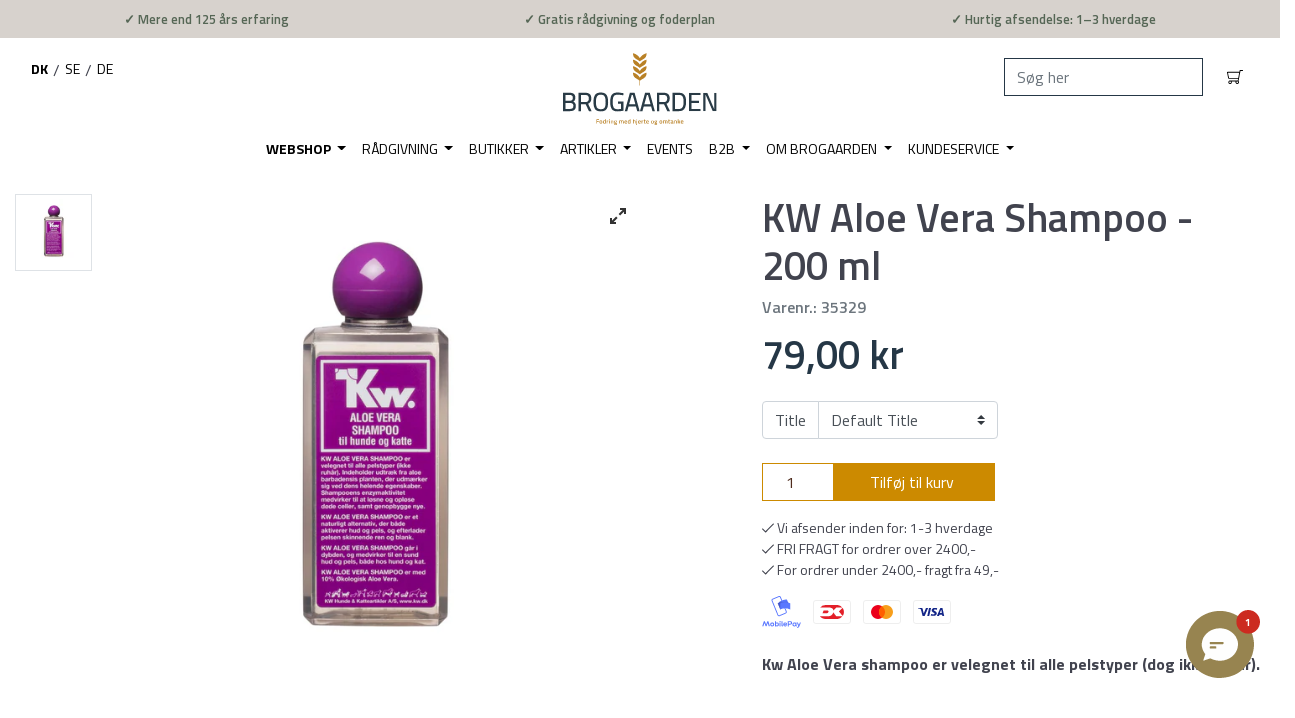

--- FILE ---
content_type: text/html; charset=utf-8
request_url: https://brogaarden.eu/products/kw-aloe-vera-shampoo-200ml?gr=true
body_size: 62726
content:
<!doctype html>
<html class="has-fixed-menu">
<!--[if IE 9]> <html class="ie9 no-js supports-no-cookies has-fixed-menu" lang="da"> <![endif]-->
<!--[if (gt IE 9)|!(IE)]><!--> <html class="no-js supports-no-cookies has-fixed-menu" lang="da"> <!--<![endif]-->
<head>
    

    
    

    
    

    
    

    
    


    
    


    <meta name="seomaster" content="true"/>












<script>
    var BC_JSON_ObjectBypass = {"_ab":{"description":"Used in connection with access to admin.","provider":"Shopify","recommendation":"0","editable":"false","deletable":"false","set":"0"},"_orig_referrer":{"description":"Used in connection with shopping cart.","provider":"Shopify","recommendation":"0","editable":"false","deletable":"false","set":"0"},"_landing_page":{"description":"Track landing pages.","provider":"Shopify","recommendation":"0","editable":"false","deletable":"false","set":"0"},"_secure_session_id":{"description":"Used in connection with navigation through a storefront.","provider":"Shopify","recommendation":"0","editable":"false","deletable":"false","set":"0"},"__cfduid":{"description":"The _cfduid cookie helps Cloudflare detect malicious visitors to our Customers’ websites and minimizes blocking legitimate users.","provider":"Cloudflare","recommendation":"0","editable":"false","deletable":"false","set":"0"},"Cart":{"description":"Used in connection with shopping cart.","provider":"Shopify","recommendation":"0","editable":"false","deletable":"false","set":"0"},"cart":{"description":"Used in connection with shopping cart.","provider":"Shopify","recommendation":"0","editable":"false","deletable":"false","set":"0"},"cart_sig":{"description":"Used in connection with checkout.","provider":"Shopify","recommendation":"0","editable":"false","deletable":"false","set":"0"},"cart_ts":{"description":"Used in connection with checkout.","provider":"Shopify","recommendation":"0","editable":"false","deletable":"false","set":"0"},"checkout_token":{"description":"Used in connection with checkout.","provider":"Shopify","recommendation":"0","editable":"false","deletable":"false","set":"0"},"Secret":{"description":"Used in connection with checkout.","provider":"Shopify","recommendation":"0","editable":"false","deletable":"false","set":"0"},"secure_customer_sig":{"description":"Used in connection with customer login.","provider":"Shopify","recommendation":"0","editable":"false","deletable":"false","set":"0"},"storefront_digest":{"description":"Used in connection with customer login.","provider":"Shopify","recommendation":"0","editable":"false","deletable":"false","set":"0"},"XSRF-TOKEN":{"description":"Used in connection with GDPR legal Cookie.","provider":"GDPR Legal Cookie","recommendation":"0","editable":"false","deletable":"false","set":"0"},"gdpr_legal_cookie_session":{"description":"Used in connection with GDPR legal Cookie.","provider":"GDPR Legal Cookie","recommendation":"0","editable":"false","deletable":"false","set":"0"},"_bc_c_set":{"description":"Used in connection with GDPR legal Cookie.","provider":"GDPR Legal Cookie","recommendation":"0","editable":"false","deletable":"false","set":"0","optIn":true,"live":0},"_s":{"description":"Shopify analytics.","provider":"Shopify","recommendation":"1","editable":"true","deletable":"false","set":"1"},"_shopify_fs":{"description":"Shopify analytics.","provider":"Shopify","recommendation":"1","editable":"true","deletable":"false","set":"1"},"_shopify_s":{"description":"Shopify analytics.","provider":"Shopify","recommendation":"1","editable":"true","deletable":"false","set":"1"},"_shopify_sa_p":{"description":"Shopify analytics relating to marketing \u0026 referrals.","provider":"Shopify","recommendation":"1","editable":"true","deletable":"false","set":"1"},"_shopify_sa_t":{"description":"Shopify analytics relating to marketing \u0026 referrals.","provider":"Shopify","recommendation":"1","editable":"true","deletable":"false","set":"1"}};
</script>

<script>
    /**************************** start custom section *******************************/

    var BC_GDPR_2ce3a13160348f524c8cc9 = {

        'google': [

            
            
            

            


            

            

        ],

        

        


        /* Custom Script sources */
        'customScriptsSRC': [
            /* example start
            --------------------------------------------
                'https://example.com/example_script.js',
                'https://example.com/other_example_script.js',
            --------------------------------------------
            example end */


        ]
    };


    var BC_GDPR_CustomScriptForShop = () => {

        /* example start
        --------------------------------------------
        /*** define function ***
        const myFunction = ()=>{
            alert('This is my function');
        }

        /*** call function ***
        myFunction();
        --------------------------------------------
        example end*/

    };


    var bc_tagManagerTasks = {
        "bc_tgm_aw" : "google",
        "bc_tgm_gtm" : "google",
        "bc_tgm_ua" : "google",
        "bc_tgm_fbp" : "facebook",
        "any": "any",
    };

    var bc_tagManagerData = {
        "google": {
            "executeBefore": {
                "params": BC_GDPR_2ce3a13160348f524c8cc9.google || []
            },
            "load": {
                "params": BC_GDPR_2ce3a13160348f524c8cc9.google || []
            },
            "executeAfter": {
                "params": BC_GDPR_2ce3a13160348f524c8cc9.google || []
            },
            "data": {
                "googleSRC": 'https://www.googletagmanager.com/gtag/js?id=',
                "googleGTM" : "https://www.googletagmanager.com/gtm.js?id="
            }
        },
        "facebook": {
            "load": {
                "params": BC_GDPR_2ce3a13160348f524c8cc9.facebook || null,
            }
        },

        'customScripts': BC_GDPR_2ce3a13160348f524c8cc9.customScriptsSRC || [],

    };


    /************************************** end Google-Analytics, Facebook Pixel & custom Script sources ****************************************/


</script>


  <!-- TrustBox script -->
  <script type="text/javascript" src="//widget.trustpilot.com/bootstrap/v5/tp.widget.bootstrap.min.js" async></script>
  <!-- End TrustBox script -->
  <meta charset="utf-8">
  <meta http-equiv="X-UA-Compatible" content="IE=edge">
  <meta name="viewport" content="width=device-width,initial-scale=1">
  <meta name="theme-color" content="">
  
    <link rel="canonical" href="https://brogaarden.eu/products/kw-aloe-vera-shampoo-200ml" />
  






<link rel="alternate" href="https://brogaarden.eu/products/kw-aloe-vera-shampoo-200ml" hreflang="da" />
  <link rel="alternate" href="https://brogaarden.se/products/kw-aloe-vera-schampo-200-ml" hreflang="sv" />
    <meta name="google-site-verification" content="NI-3ahI99x0i7WbU_FHo-XyL6Gtg8NP5UTXFFmDc1L4" />
  
<meta name="google-site-verification" content="9k9IQJlnXkqnd-89rvgqbTt4-wFtW8keXigfxQHujzQ" />
<meta name="google-site-verification" content="oJNEixUi6vSv66GMxs2R-QUDbwK-Ot0BHL4Nn9h5WME" />
  <script type="text/javascript">
    var aws = document.createElement('script');
    aws.type = 'text/javascript';
    if (typeof(aws.async) != "undefined") { aws.async = true; }
    aws.src = (window.location.protocol == 'https:' ? 'https://d1pna5l3xsntoj.cloudfront.net' : 'http://cdn.addwish.com') + '/scripts/company/awAddGift.js#713844';
    var s = document.getElementsByTagName('script')[0];
    s.parentNode.insertBefore(aws, s);
  </script>



  <!-- Google Tag Manager -->
<script>(function(w,d,s,l,i){w[l]=w[l]||[];w[l].push({'gtm.start':
new Date().getTime(),event:'gtm.js'});var f=d.getElementsByTagName(s)[0],
j=d.createElement(s),dl=l!='dataLayer'?'&l='+l:'';j.async=true;j.src=
'https://www.googletagmanager.com/gtm.js?id='+i+dl;f.parentNode.insertBefore(j,f);
})(window,document,'script','dataLayer','GTM-WJSG4HJ');</script>
<!-- End Google Tag Manager -->


<!--[if (gt IE 9)|!(IE)]><!--><script src="//brogaarden.eu/cdn/shop/t/36/assets/checkout-shipping.js?v=154210350065371755651755852863234" defer="defer"></script><!--<![endif]-->
<!--[if lte IE 9]><script src="//brogaarden.eu/cdn/shop/t/36/assets/checkout-shipping.js?v=154210350065371755651755852863"></script><![endif]-->

  
    <link rel="shortcut icon" href="//brogaarden.eu/cdn/shop/files/Aks_Brogaarden_32x32.png?v=1612950116" type="image/png">
  
  <!-- tester -->

  
  <title>
    KW Aloe Vera Shampoo - 200 ml
    
    
  </title>

  

  
<meta property="og:site_name" content="Brogaarden">
<meta property="og:url" content="https://brogaarden.eu/products/kw-aloe-vera-shampoo-200ml">
<meta property="og:title" content="KW Aloe Vera Shampoo - 200 ml">
<meta property="og:type" content="product">
<meta property="og:description" content="Kw Aloe Vera shampoo er velegnet til alle pelstyper (dog ikke ruhår).    Indeholder udtræk fra aloe barbadensis planten, der udmærker sig ved dens helende egenskaber. Shampooens enzymaktivitet medvirker til at løsne og opløse døde celler, samt genopbygge nye. KW Aloe Vera balsam går i dybden, og medvirker til en sund h"><meta property="og:price:amount" content="79,00">
  <meta property="og:price:currency" content="DKK"><meta property="og:image" content="http://brogaarden.eu/cdn/shop/files/35329_KW_Aloe_Vera_shampoo_200ml_1024x1024.jpg?v=1724855826">
<meta property="og:image:secure_url" content="https://brogaarden.eu/cdn/shop/files/35329_KW_Aloe_Vera_shampoo_200ml_1024x1024.jpg?v=1724855826">

<meta name="twitter:site" content="@">
<meta name="twitter:card" content="summary_large_image">
<meta name="twitter:title" content="KW Aloe Vera Shampoo - 200 ml">
<meta name="twitter:description" content="Kw Aloe Vera shampoo er velegnet til alle pelstyper (dog ikke ruhår).    Indeholder udtræk fra aloe barbadensis planten, der udmærker sig ved dens helende egenskaber. Shampooens enzymaktivitet medvirker til at løsne og opløse døde celler, samt genopbygge nye. KW Aloe Vera balsam går i dybden, og medvirker til en sund h">


  <link href="//brogaarden.eu/cdn/shop/t/36/assets/vendor.scss.css?v=119921518918792344211669417046" rel="stylesheet" type="text/css" media="all" />
  <link href="//brogaarden.eu/cdn/shop/t/36/assets/styles.css?v=87703413764771091071761900467" rel="stylesheet" type="text/css" media="all" />

  <!-- NOTE: Boostcommerce filter app --><style data-id="bc-sf-filter-style" type="text/css">
      #bc-sf-filter-options-wrapper .bc-sf-filter-option-block .bc-sf-filter-block-title h3,
      #bc-sf-filter-tree-h .bc-sf-filter-option-block .bc-sf-filter-block-title a {}
      #bc-sf-filter-options-wrapper .bc-sf-filter-option-block .bc-sf-filter-block-content ul li a,
      #bc-sf-filter-tree-h .bc-sf-filter-option-block .bc-sf-filter-block-content ul li a {}
      #bc-sf-filter-tree-mobile button {}
    </style><link href="//brogaarden.eu/cdn/shop/t/36/assets/bc-sf-filter.scss.css?v=77341774257625511681695936753" rel="stylesheet" type="text/css" media="all" />
<script>

    var loadScript = true
    if (navigator.userAgent.indexOf('Chrome-Lighthouse') > -1 || navigator.userAgent.indexOf('PageSpeed') > -1) { //TODO: Look into when to set this
      loadScript = false
    }

    document.documentElement.className = document.documentElement.className.replace('no-js', 'js')

    window.theme = {
      date: '20260122',
      strings: {
        addToCart: "Tilføj til kurv",
        soldOut: "Udsolgt",
        unavailable: "Ikke Tilgængelig",
        inStock: "På lager",
        outOfStock: "Ikke på lager",
        newsletterSubscribeSuccess: "Du er nu tilmeldt. Velkommen!",
        newsletterSubscribeError: "Der skete en fejl. Prøv venligst igen",
        zipCodeNotFoundError: "Stregkode ikke fundet",
        noStoresWithinDistanceError: "Ingen butikker fundet, indenfor den valgte afstand.",
        offers: "Aktuelle tilbud",
        short_delivery: "1-3 hverdage",
        medium_delivery: "1-5 hverdage\n(da dette er en fjernlagervare)",
        long_delivery: "8-14 hverdage\n(da dette er en skaffevare)",
        from: "Fra",
        free_shipping_checkout: "Gratis",
        geo_message_to_dk: "Vi kan se at du er i Danmark, vil du fortsætte til vores Danske site?",
        geo_message_to_se: "Vi kan se at du er i Sverige, vil du fortsætte til vores Svenske site?",
        geo_message_to_de: "Vi kan se at du er i Tyskland, vil du fortsætte til vores Tyske site?",
        order_placement: "Du skal vælge hvor pakken må stilles",
        placement_other: "Du har valgt \u0026quot;Andet\u0026quot; i placering, så du skal skrive hvor pakken må stilles"
      },
      moneyFormat: "{{amount_with_comma_separator}} kr",
      settings: {
        cartAjaxEnable: true,
        free_shipping_min: "2400"
      },
      cart: {"note":null,"attributes":{},"original_total_price":0,"total_price":0,"total_discount":0,"total_weight":0.0,"item_count":0,"items":[],"requires_shipping":false,"currency":"DKK","items_subtotal_price":0,"cart_level_discount_applications":[],"checkout_charge_amount":0},
      permanent_domain: "brogaarden.myshopify.com"
    }

    window.lazySizesConfig = {
      loadHidden: false,
      hFac: 0.5,
      expFactor: 1,
      ricTimeout: 150,
    };

    var loadJS = function(url, implementationCode, location){
      //url is URL of external file, implementationCode is the code
      //to be called from the file, location is the location to
      //insert the <script> element

      var scriptTag = document.createElement('script');
      scriptTag.src = url;

      if (implementationCode) {
        scriptTag.onload = implementationCode;
        scriptTag.onreadystatechange = implementationCode;
      }

      location.appendChild(scriptTag);
    };

    //Set theme name in localstorage. Used for asset switch on checkout
    localStorage.setItem('checkout_script', "//brogaarden.eu/cdn/shop/t/36/assets/checkout-shipping.js?v=154210350065371755651755852863");

  </script>

  

  <!--[if (gt IE 9)|!(IE)]><!--><script src="//brogaarden.eu/cdn/shop/t/36/assets/vendor.js?v=163843764449251635761625653607234" defer="defer"></script><!--<![endif]-->
<!--[if lte IE 9]><script src="//brogaarden.eu/cdn/shop/t/36/assets/vendor.js?v=163843764449251635761625653607"></script><![endif]-->


  <!--[if (gt IE 9)|!(IE)]><!--><script src="//brogaarden.eu/cdn/shop/t/36/assets/theme.js?v=33552791647515389031762414938234" defer="defer"></script><!--<![endif]-->
<!--[if lte IE 9]><script src="//brogaarden.eu/cdn/shop/t/36/assets/theme.js?v=33552791647515389031762414938"></script><![endif]-->


  <!--[if (gt IE 9)|!(IE)]><!--><script src="//brogaarden.eu/cdn/shopifycloud/storefront/assets/themes_support/option_selection-b017cd28.js" defer="defer"></script><!--<![endif]-->
<!--[if lte IE 9]><script src="//brogaarden.eu/cdn/s/shopify/"></script><![endif]-->

<!-- TrustBox script -->
    <script type="text/javascript" src="//widget.trustpilot.com/bootstrap/v5/tp.widget.bootstrap.min.js" async></script>
    <!-- End Trustbox script -->

  <!-- CONTENT FOR HEADER -->
  <script>window.performance && window.performance.mark && window.performance.mark('shopify.content_for_header.start');</script><meta id="shopify-digital-wallet" name="shopify-digital-wallet" content="/6947471417/digital_wallets/dialog">
<link rel="alternate" type="application/json+oembed" href="https://brogaarden.eu/products/kw-aloe-vera-shampoo-200ml.oembed">
<script async="async" src="/checkouts/internal/preloads.js?locale=da-DK"></script>
<script id="shopify-features" type="application/json">{"accessToken":"6434dbfb652cb532e1384a2a7237da4d","betas":["rich-media-storefront-analytics"],"domain":"brogaarden.eu","predictiveSearch":true,"shopId":6947471417,"locale":"da"}</script>
<script>var Shopify = Shopify || {};
Shopify.shop = "brogaarden.myshopify.com";
Shopify.locale = "da";
Shopify.currency = {"active":"DKK","rate":"1.0"};
Shopify.country = "DK";
Shopify.theme = {"name":"Production - Rebuy Integration","id":124568535232,"schema_name":"Slate","schema_version":"0.11.0","theme_store_id":null,"role":"main"};
Shopify.theme.handle = "null";
Shopify.theme.style = {"id":null,"handle":null};
Shopify.cdnHost = "brogaarden.eu/cdn";
Shopify.routes = Shopify.routes || {};
Shopify.routes.root = "/";</script>
<script type="module">!function(o){(o.Shopify=o.Shopify||{}).modules=!0}(window);</script>
<script>!function(o){function n(){var o=[];function n(){o.push(Array.prototype.slice.apply(arguments))}return n.q=o,n}var t=o.Shopify=o.Shopify||{};t.loadFeatures=n(),t.autoloadFeatures=n()}(window);</script>
<script id="shop-js-analytics" type="application/json">{"pageType":"product"}</script>
<script defer="defer" async type="module" src="//brogaarden.eu/cdn/shopifycloud/shop-js/modules/v2/client.init-shop-cart-sync_ByjAFD2B.da.esm.js"></script>
<script defer="defer" async type="module" src="//brogaarden.eu/cdn/shopifycloud/shop-js/modules/v2/chunk.common_D-UimmQe.esm.js"></script>
<script defer="defer" async type="module" src="//brogaarden.eu/cdn/shopifycloud/shop-js/modules/v2/chunk.modal_C_zrfWbZ.esm.js"></script>
<script type="module">
  await import("//brogaarden.eu/cdn/shopifycloud/shop-js/modules/v2/client.init-shop-cart-sync_ByjAFD2B.da.esm.js");
await import("//brogaarden.eu/cdn/shopifycloud/shop-js/modules/v2/chunk.common_D-UimmQe.esm.js");
await import("//brogaarden.eu/cdn/shopifycloud/shop-js/modules/v2/chunk.modal_C_zrfWbZ.esm.js");

  window.Shopify.SignInWithShop?.initShopCartSync?.({"fedCMEnabled":true,"windoidEnabled":true});

</script>
<script>(function() {
  var isLoaded = false;
  function asyncLoad() {
    if (isLoaded) return;
    isLoaded = true;
    var urls = ["https:\/\/app.posterlyapp.io\/redirector.js?shop=brogaarden.myshopify.com","https:\/\/pc-quiz.s3.us-east-2.amazonaws.com\/current\/quiz-loader.min.js?shop=brogaarden.myshopify.com","https:\/\/cdn.shopify.com\/s\/files\/1\/0069\/4747\/1417\/t\/36\/assets\/subscribe-it.js?v=1667238032\u0026shop=brogaarden.myshopify.com"];
    for (var i = 0; i < urls.length; i++) {
      var s = document.createElement('script');
      s.type = 'text/javascript';
      s.async = true;
      s.src = urls[i];
      var x = document.getElementsByTagName('script')[0];
      x.parentNode.insertBefore(s, x);
    }
  };
  if(window.attachEvent) {
    if (loadScript) window.attachEvent('onload', asyncLoad);
  } else {
    if (loadScript) window.addEventListener('load', asyncLoad, false);
  }
})();</script>
<script id="__st">var __st={"a":6947471417,"offset":3600,"reqid":"33f5d857-6998-41a7-9f91-3edf593c91f7-1769066664","pageurl":"brogaarden.eu\/products\/kw-aloe-vera-shampoo-200ml?gr=true","u":"58e67cd765e0","p":"product","rtyp":"product","rid":1551957852217};</script>
<script>window.ShopifyPaypalV4VisibilityTracking = true;</script>
<script id="captcha-bootstrap">!function(){'use strict';const t='contact',e='account',n='new_comment',o=[[t,t],['blogs',n],['comments',n],[t,'customer']],c=[[e,'customer_login'],[e,'guest_login'],[e,'recover_customer_password'],[e,'create_customer']],r=t=>t.map((([t,e])=>`form[action*='/${t}']:not([data-nocaptcha='true']) input[name='form_type'][value='${e}']`)).join(','),a=t=>()=>t?[...document.querySelectorAll(t)].map((t=>t.form)):[];function s(){const t=[...o],e=r(t);return a(e)}const i='password',u='form_key',d=['recaptcha-v3-token','g-recaptcha-response','h-captcha-response',i],f=()=>{try{return window.sessionStorage}catch{return}},m='__shopify_v',_=t=>t.elements[u];function p(t,e,n=!1){try{const o=window.sessionStorage,c=JSON.parse(o.getItem(e)),{data:r}=function(t){const{data:e,action:n}=t;return t[m]||n?{data:e,action:n}:{data:t,action:n}}(c);for(const[e,n]of Object.entries(r))t.elements[e]&&(t.elements[e].value=n);n&&o.removeItem(e)}catch(o){console.error('form repopulation failed',{error:o})}}const l='form_type',E='cptcha';function T(t){t.dataset[E]=!0}const w=window,h=w.document,L='Shopify',v='ce_forms',y='captcha';let A=!1;((t,e)=>{const n=(g='f06e6c50-85a8-45c8-87d0-21a2b65856fe',I='https://cdn.shopify.com/shopifycloud/storefront-forms-hcaptcha/ce_storefront_forms_captcha_hcaptcha.v1.5.2.iife.js',D={infoText:'Beskyttet af hCaptcha',privacyText:'Beskyttelse af persondata',termsText:'Vilkår'},(t,e,n)=>{const o=w[L][v],c=o.bindForm;if(c)return c(t,g,e,D).then(n);var r;o.q.push([[t,g,e,D],n]),r=I,A||(h.body.append(Object.assign(h.createElement('script'),{id:'captcha-provider',async:!0,src:r})),A=!0)});var g,I,D;w[L]=w[L]||{},w[L][v]=w[L][v]||{},w[L][v].q=[],w[L][y]=w[L][y]||{},w[L][y].protect=function(t,e){n(t,void 0,e),T(t)},Object.freeze(w[L][y]),function(t,e,n,w,h,L){const[v,y,A,g]=function(t,e,n){const i=e?o:[],u=t?c:[],d=[...i,...u],f=r(d),m=r(i),_=r(d.filter((([t,e])=>n.includes(e))));return[a(f),a(m),a(_),s()]}(w,h,L),I=t=>{const e=t.target;return e instanceof HTMLFormElement?e:e&&e.form},D=t=>v().includes(t);t.addEventListener('submit',(t=>{const e=I(t);if(!e)return;const n=D(e)&&!e.dataset.hcaptchaBound&&!e.dataset.recaptchaBound,o=_(e),c=g().includes(e)&&(!o||!o.value);(n||c)&&t.preventDefault(),c&&!n&&(function(t){try{if(!f())return;!function(t){const e=f();if(!e)return;const n=_(t);if(!n)return;const o=n.value;o&&e.removeItem(o)}(t);const e=Array.from(Array(32),(()=>Math.random().toString(36)[2])).join('');!function(t,e){_(t)||t.append(Object.assign(document.createElement('input'),{type:'hidden',name:u})),t.elements[u].value=e}(t,e),function(t,e){const n=f();if(!n)return;const o=[...t.querySelectorAll(`input[type='${i}']`)].map((({name:t})=>t)),c=[...d,...o],r={};for(const[a,s]of new FormData(t).entries())c.includes(a)||(r[a]=s);n.setItem(e,JSON.stringify({[m]:1,action:t.action,data:r}))}(t,e)}catch(e){console.error('failed to persist form',e)}}(e),e.submit())}));const S=(t,e)=>{t&&!t.dataset[E]&&(n(t,e.some((e=>e===t))),T(t))};for(const o of['focusin','change'])t.addEventListener(o,(t=>{const e=I(t);D(e)&&S(e,y())}));const B=e.get('form_key'),M=e.get(l),P=B&&M;t.addEventListener('DOMContentLoaded',(()=>{const t=y();if(P)for(const e of t)e.elements[l].value===M&&p(e,B);[...new Set([...A(),...v().filter((t=>'true'===t.dataset.shopifyCaptcha))])].forEach((e=>S(e,t)))}))}(h,new URLSearchParams(w.location.search),n,t,e,['guest_login'])})(!0,!0)}();</script>
<script integrity="sha256-4kQ18oKyAcykRKYeNunJcIwy7WH5gtpwJnB7kiuLZ1E=" data-source-attribution="shopify.loadfeatures" defer="defer" src="//brogaarden.eu/cdn/shopifycloud/storefront/assets/storefront/load_feature-a0a9edcb.js" crossorigin="anonymous"></script>
<script data-source-attribution="shopify.dynamic_checkout.dynamic.init">var Shopify=Shopify||{};Shopify.PaymentButton=Shopify.PaymentButton||{isStorefrontPortableWallets:!0,init:function(){window.Shopify.PaymentButton.init=function(){};var t=document.createElement("script");t.src="https://brogaarden.eu/cdn/shopifycloud/portable-wallets/latest/portable-wallets.da.js",t.type="module",document.head.appendChild(t)}};
</script>
<script data-source-attribution="shopify.dynamic_checkout.buyer_consent">
  function portableWalletsHideBuyerConsent(e){var t=document.getElementById("shopify-buyer-consent"),n=document.getElementById("shopify-subscription-policy-button");t&&n&&(t.classList.add("hidden"),t.setAttribute("aria-hidden","true"),n.removeEventListener("click",e))}function portableWalletsShowBuyerConsent(e){var t=document.getElementById("shopify-buyer-consent"),n=document.getElementById("shopify-subscription-policy-button");t&&n&&(t.classList.remove("hidden"),t.removeAttribute("aria-hidden"),n.addEventListener("click",e))}window.Shopify?.PaymentButton&&(window.Shopify.PaymentButton.hideBuyerConsent=portableWalletsHideBuyerConsent,window.Shopify.PaymentButton.showBuyerConsent=portableWalletsShowBuyerConsent);
</script>
<script data-source-attribution="shopify.dynamic_checkout.cart.bootstrap">document.addEventListener("DOMContentLoaded",(function(){function t(){return document.querySelector("shopify-accelerated-checkout-cart, shopify-accelerated-checkout")}if(t())Shopify.PaymentButton.init();else{new MutationObserver((function(e,n){t()&&(Shopify.PaymentButton.init(),n.disconnect())})).observe(document.body,{childList:!0,subtree:!0})}}));
</script>
<script id='scb4127' type='text/javascript' async='' src='https://brogaarden.eu/cdn/shopifycloud/privacy-banner/storefront-banner.js'></script>
<script>window.performance && window.performance.mark && window.performance.mark('shopify.content_for_header.end');</script>
  <!-- END CONTENT FOR HEADER -->


				        <style>
				            .intl-tel-input .country-list .country-name,.intl-tel-input .country-list .dial-code,.intl-tel-input .country-list .flag-box{vertical-align:middle }.intl-tel-input{position:relative;display:block }.intl-tel-input *{box-sizing:border-box;-moz-box-sizing:border-box }.intl-tel-input .hide{display:none }.intl-tel-input .v-hide{visibility:hidden }.intl-tel-input input,.intl-tel-input input[type=tel],.intl-tel-input input[type=text]{position:relative;z-index:0;margin-top:0!important;margin-bottom:0!important;padding-right:36px;margin-right:0 }.intl-tel-input .flag-container{position:absolute;top:0;bottom:0;right:0;padding:1px }.intl-tel-input .selected-flag{z-index:1;position:relative;width:36px;height:100%;padding:0 0 0 8px }.intl-tel-input .selected-flag .iti-flag{position:absolute;top:0;bottom:0;margin:auto }.intl-tel-input .selected-flag .iti-arrow{position:absolute;top:50%;margin-top:-2px;right:6px;width:0;height:0;border-left:3px solid transparent;border-right:3px solid transparent;border-top:4px solid #555 }.intl-tel-input .selected-flag .iti-arrow.up{border-top:none;border-bottom:4px solid #555 }.intl-tel-input .country-list{position:absolute;z-index:2;list-style:none;text-align:left;padding:0;margin:0 0 0 -1px;box-shadow:1px 1px 4px rgba(0,0,0,.2);background-color:#fff;border:1px solid #CCC;white-space:nowrap;max-height:200px;overflow-y:scroll }.intl-tel-input .country-list .country.highlight,.intl-tel-input.allow-dropdown .flag-container:hover .selected-flag{background-color:rgba(0,0,0,.05) }.intl-tel-input .country-list.dropup{bottom:100%;margin-bottom:-1px }.intl-tel-input .country-list .flag-box{display:inline-block;width:20px }@media (max-width:500px){.intl-tel-input .country-list{white-space:normal }}.intl-tel-input .country-list .divider{padding-bottom:5px;margin-bottom:5px;border-bottom:1px solid #CCC }.intl-tel-input .country-list .country{padding:5px 10px }.intl-tel-input .country-list .country .dial-code{color:#999 }.intl-tel-input .country-list .country-name,.intl-tel-input .country-list .flag-box{margin-right:6px }.intl-tel-input.allow-dropdown input,.intl-tel-input.allow-dropdown input[type=tel],.intl-tel-input.allow-dropdown input[type=text],.intl-tel-input.separate-dial-code input,.intl-tel-input.separate-dial-code input[type=tel],.intl-tel-input.separate-dial-code input[type=text]{padding-right:6px;padding-left:52px;margin-left:0 }.intl-tel-input.allow-dropdown .flag-container,.intl-tel-input.separate-dial-code .flag-container{right:auto;left:0 }.intl-tel-input.allow-dropdown .selected-flag,.intl-tel-input.separate-dial-code .selected-flag{width:46px }.intl-tel-input.allow-dropdown .flag-container:hover{cursor:pointer }.intl-tel-input.allow-dropdown input[disabled]+.flag-container:hover,.intl-tel-input.allow-dropdown input[readonly]+.flag-container:hover{cursor:default }.intl-tel-input.allow-dropdown input[disabled]+.flag-container:hover .selected-flag,.intl-tel-input.allow-dropdown input[readonly]+.flag-container:hover .selected-flag{background-color:transparent }.intl-tel-input.separate-dial-code .selected-flag{background-color:rgba(0,0,0,.05);display:table }.intl-tel-input.separate-dial-code .selected-dial-code{display:table-cell;vertical-align:middle;padding-left:28px }.intl-tel-input.separate-dial-code.iti-sdc-2 input,.intl-tel-input.separate-dial-code.iti-sdc-2 input[type=tel],.intl-tel-input.separate-dial-code.iti-sdc-2 input[type=text]{padding-left:66px }.intl-tel-input.separate-dial-code.iti-sdc-2 .selected-flag{width:60px }.intl-tel-input.separate-dial-code.allow-dropdown.iti-sdc-2 input,.intl-tel-input.separate-dial-code.allow-dropdown.iti-sdc-2 input[type=tel],.intl-tel-input.separate-dial-code.allow-dropdown.iti-sdc-2 input[type=text]{padding-left:76px }.intl-tel-input.separate-dial-code.allow-dropdown.iti-sdc-2 .selected-flag{width:70px }.intl-tel-input.separate-dial-code.iti-sdc-3 input,.intl-tel-input.separate-dial-code.iti-sdc-3 input[type=tel],.intl-tel-input.separate-dial-code.iti-sdc-3 input[type=text]{padding-left:74px }.intl-tel-input.separate-dial-code.iti-sdc-3 .selected-flag{width:68px }.intl-tel-input.separate-dial-code.allow-dropdown.iti-sdc-3 input,.intl-tel-input.separate-dial-code.allow-dropdown.iti-sdc-3 input[type=tel],.intl-tel-input.separate-dial-code.allow-dropdown.iti-sdc-3 input[type=text]{padding-left:84px }.intl-tel-input.separate-dial-code.allow-dropdown.iti-sdc-3 .selected-flag{width:78px }.intl-tel-input.separate-dial-code.iti-sdc-4 input,.intl-tel-input.separate-dial-code.iti-sdc-4 input[type=tel],.intl-tel-input.separate-dial-code.iti-sdc-4 input[type=text]{padding-left:82px }.intl-tel-input.separate-dial-code.iti-sdc-4 .selected-flag{width:76px }.intl-tel-input.separate-dial-code.allow-dropdown.iti-sdc-4 input,.intl-tel-input.separate-dial-code.allow-dropdown.iti-sdc-4 input[type=tel],.intl-tel-input.separate-dial-code.allow-dropdown.iti-sdc-4 input[type=text]{padding-left:92px }.intl-tel-input.separate-dial-code.allow-dropdown.iti-sdc-4 .selected-flag{width:86px }.intl-tel-input.separate-dial-code.iti-sdc-5 input,.intl-tel-input.separate-dial-code.iti-sdc-5 input[type=tel],.intl-tel-input.separate-dial-code.iti-sdc-5 input[type=text]{padding-left:90px }.intl-tel-input.separate-dial-code.iti-sdc-5 .selected-flag{width:84px }.intl-tel-input.separate-dial-code.allow-dropdown.iti-sdc-5 input,.intl-tel-input.separate-dial-code.allow-dropdown.iti-sdc-5 input[type=tel],.intl-tel-input.separate-dial-code.allow-dropdown.iti-sdc-5 input[type=text]{padding-left:100px }.intl-tel-input.separate-dial-code.allow-dropdown.iti-sdc-5 .selected-flag{width:94px }.intl-tel-input.iti-container{position:absolute;top:-1000px;left:-1000px;z-index:1060;padding:1px }.intl-tel-input.iti-container:hover{cursor:pointer }.iti-mobile .intl-tel-input.iti-container{top:30px;bottom:30px;left:30px;right:30px;position:fixed; z-index: 99999;}.iti-mobile .intl-tel-input .country-list{max-height:100%;width:100% }.iti-mobile .intl-tel-input .country-list .country{padding:10px;line-height:1.5em }.iti-flag{width:20px }.iti-flag.be{width:18px }.iti-flag.ch{width:15px }.iti-flag.mc{width:19px }.iti-flag.ac{height:10px;background-position:0 0 }.iti-flag.ad{height:14px;background-position:-22px 0 }.iti-flag.ae{height:10px;background-position:-44px 0 }.iti-flag.af{height:14px;background-position:-66px 0 }.iti-flag.ag{height:14px;background-position:-88px 0 }.iti-flag.ai{height:10px;background-position:-110px 0 }.iti-flag.al{height:15px;background-position:-132px 0 }.iti-flag.am{height:10px;background-position:-154px 0 }.iti-flag.ao{height:14px;background-position:-176px 0 }.iti-flag.aq{height:14px;background-position:-198px 0 }.iti-flag.ar{height:13px;background-position:-220px 0 }.iti-flag.as{height:10px;background-position:-242px 0 }.iti-flag.at{height:14px;background-position:-264px 0 }.iti-flag.au{height:10px;background-position:-286px 0 }.iti-flag.aw{height:14px;background-position:-308px 0 }.iti-flag.ax{height:13px;background-position:-330px 0 }.iti-flag.az{height:10px;background-position:-352px 0 }.iti-flag.ba{height:10px;background-position:-374px 0 }.iti-flag.bb{height:14px;background-position:-396px 0 }.iti-flag.bd{height:12px;background-position:-418px 0 }.iti-flag.be{height:15px;background-position:-440px 0 }.iti-flag.bf{height:14px;background-position:-460px 0 }.iti-flag.bg{height:12px;background-position:-482px 0 }.iti-flag.bh{height:12px;background-position:-504px 0 }.iti-flag.bi{height:12px;background-position:-526px 0 }.iti-flag.bj{height:14px;background-position:-548px 0 }.iti-flag.bl{height:14px;background-position:-570px 0 }.iti-flag.bm{height:10px;background-position:-592px 0 }.iti-flag.bn{height:10px;background-position:-614px 0 }.iti-flag.bo{height:14px;background-position:-636px 0 }.iti-flag.bq{height:14px;background-position:-658px 0 }.iti-flag.br{height:14px;background-position:-680px 0 }.iti-flag.bs{height:10px;background-position:-702px 0 }.iti-flag.bt{height:14px;background-position:-724px 0 }.iti-flag.bv{height:15px;background-position:-746px 0 }.iti-flag.bw{height:14px;background-position:-768px 0 }.iti-flag.by{height:10px;background-position:-790px 0 }.iti-flag.bz{height:14px;background-position:-812px 0 }.iti-flag.ca{height:10px;background-position:-834px 0 }.iti-flag.cc{height:10px;background-position:-856px 0 }.iti-flag.cd{height:15px;background-position:-878px 0 }.iti-flag.cf{height:14px;background-position:-900px 0 }.iti-flag.cg{height:14px;background-position:-922px 0 }.iti-flag.ch{height:15px;background-position:-944px 0 }.iti-flag.ci{height:14px;background-position:-961px 0 }.iti-flag.ck{height:10px;background-position:-983px 0 }.iti-flag.cl{height:14px;background-position:-1005px 0 }.iti-flag.cm{height:14px;background-position:-1027px 0 }.iti-flag.cn{height:14px;background-position:-1049px 0 }.iti-flag.co{height:14px;background-position:-1071px 0 }.iti-flag.cp{height:14px;background-position:-1093px 0 }.iti-flag.cr{height:12px;background-position:-1115px 0 }.iti-flag.cu{height:10px;background-position:-1137px 0 }.iti-flag.cv{height:12px;background-position:-1159px 0 }.iti-flag.cw{height:14px;background-position:-1181px 0 }.iti-flag.cx{height:10px;background-position:-1203px 0 }.iti-flag.cy{height:14px;background-position:-1225px 0 }.iti-flag.cz{height:14px;background-position:-1247px 0 }.iti-flag.de{height:12px;background-position:-1269px 0 }.iti-flag.dg{height:10px;background-position:-1291px 0 }.iti-flag.dj{height:14px;background-position:-1313px 0 }.iti-flag.dk{height:15px;background-position:-1335px 0 }.iti-flag.dm{height:10px;background-position:-1357px 0 }.iti-flag.do{height:14px;background-position:-1379px 0 }.iti-flag.dz{height:14px;background-position:-1401px 0 }.iti-flag.ea{height:14px;background-position:-1423px 0 }.iti-flag.ec{height:14px;background-position:-1445px 0 }.iti-flag.ee{height:13px;background-position:-1467px 0 }.iti-flag.eg{height:14px;background-position:-1489px 0 }.iti-flag.eh{height:10px;background-position:-1511px 0 }.iti-flag.er{height:10px;background-position:-1533px 0 }.iti-flag.es{height:14px;background-position:-1555px 0 }.iti-flag.et{height:10px;background-position:-1577px 0 }.iti-flag.eu{height:14px;background-position:-1599px 0 }.iti-flag.fi{height:12px;background-position:-1621px 0 }.iti-flag.fj{height:10px;background-position:-1643px 0 }.iti-flag.fk{height:10px;background-position:-1665px 0 }.iti-flag.fm{height:11px;background-position:-1687px 0 }.iti-flag.fo{height:15px;background-position:-1709px 0 }.iti-flag.fr{height:14px;background-position:-1731px 0 }.iti-flag.ga{height:15px;background-position:-1753px 0 }.iti-flag.gb{height:10px;background-position:-1775px 0 }.iti-flag.gd{height:12px;background-position:-1797px 0 }.iti-flag.ge{height:14px;background-position:-1819px 0 }.iti-flag.gf{height:14px;background-position:-1841px 0 }.iti-flag.gg{height:14px;background-position:-1863px 0 }.iti-flag.gh{height:14px;background-position:-1885px 0 }.iti-flag.gi{height:10px;background-position:-1907px 0 }.iti-flag.gl{height:14px;background-position:-1929px 0 }.iti-flag.gm{height:14px;background-position:-1951px 0 }.iti-flag.gn{height:14px;background-position:-1973px 0 }.iti-flag.gp{height:14px;background-position:-1995px 0 }.iti-flag.gq{height:14px;background-position:-2017px 0 }.iti-flag.gr{height:14px;background-position:-2039px 0 }.iti-flag.gs{height:10px;background-position:-2061px 0 }.iti-flag.gt{height:13px;background-position:-2083px 0 }.iti-flag.gu{height:11px;background-position:-2105px 0 }.iti-flag.gw{height:10px;background-position:-2127px 0 }.iti-flag.gy{height:12px;background-position:-2149px 0 }.iti-flag.hk{height:14px;background-position:-2171px 0 }.iti-flag.hm{height:10px;background-position:-2193px 0 }.iti-flag.hn{height:10px;background-position:-2215px 0 }.iti-flag.hr{height:10px;background-position:-2237px 0 }.iti-flag.ht{height:12px;background-position:-2259px 0 }.iti-flag.hu{height:10px;background-position:-2281px 0 }.iti-flag.ic{height:14px;background-position:-2303px 0 }.iti-flag.id{height:14px;background-position:-2325px 0 }.iti-flag.ie{height:10px;background-position:-2347px 0 }.iti-flag.il{height:15px;background-position:-2369px 0 }.iti-flag.im{height:10px;background-position:-2391px 0 }.iti-flag.in{height:14px;background-position:-2413px 0 }.iti-flag.io{height:10px;background-position:-2435px 0 }.iti-flag.iq{height:14px;background-position:-2457px 0 }.iti-flag.ir{height:12px;background-position:-2479px 0 }.iti-flag.is{height:15px;background-position:-2501px 0 }.iti-flag.it{height:14px;background-position:-2523px 0 }.iti-flag.je{height:12px;background-position:-2545px 0 }.iti-flag.jm{height:10px;background-position:-2567px 0 }.iti-flag.jo{height:10px;background-position:-2589px 0 }.iti-flag.jp{height:14px;background-position:-2611px 0 }.iti-flag.ke{height:14px;background-position:-2633px 0 }.iti-flag.kg{height:12px;background-position:-2655px 0 }.iti-flag.kh{height:13px;background-position:-2677px 0 }.iti-flag.ki{height:10px;background-position:-2699px 0 }.iti-flag.km{height:12px;background-position:-2721px 0 }.iti-flag.kn{height:14px;background-position:-2743px 0 }.iti-flag.kp{height:10px;background-position:-2765px 0 }.iti-flag.kr{height:14px;background-position:-2787px 0 }.iti-flag.kw{height:10px;background-position:-2809px 0 }.iti-flag.ky{height:10px;background-position:-2831px 0 }.iti-flag.kz{height:10px;background-position:-2853px 0 }.iti-flag.la{height:14px;background-position:-2875px 0 }.iti-flag.lb{height:14px;background-position:-2897px 0 }.iti-flag.lc{height:10px;background-position:-2919px 0 }.iti-flag.li{height:12px;background-position:-2941px 0 }.iti-flag.lk{height:10px;background-position:-2963px 0 }.iti-flag.lr{height:11px;background-position:-2985px 0 }.iti-flag.ls{height:14px;background-position:-3007px 0 }.iti-flag.lt{height:12px;background-position:-3029px 0 }.iti-flag.lu{height:12px;background-position:-3051px 0 }.iti-flag.lv{height:10px;background-position:-3073px 0 }.iti-flag.ly{height:10px;background-position:-3095px 0 }.iti-flag.ma{height:14px;background-position:-3117px 0 }.iti-flag.mc{height:15px;background-position:-3139px 0 }.iti-flag.md{height:10px;background-position:-3160px 0 }.iti-flag.me{height:10px;background-position:-3182px 0 }.iti-flag.mf{height:14px;background-position:-3204px 0 }.iti-flag.mg{height:14px;background-position:-3226px 0 }.iti-flag.mh{height:11px;background-position:-3248px 0 }.iti-flag.mk{height:10px;background-position:-3270px 0 }.iti-flag.ml{height:14px;background-position:-3292px 0 }.iti-flag.mm{height:14px;background-position:-3314px 0 }.iti-flag.mn{height:10px;background-position:-3336px 0 }.iti-flag.mo{height:14px;background-position:-3358px 0 }.iti-flag.mp{height:10px;background-position:-3380px 0 }.iti-flag.mq{height:14px;background-position:-3402px 0 }.iti-flag.mr{height:14px;background-position:-3424px 0 }.iti-flag.ms{height:10px;background-position:-3446px 0 }.iti-flag.mt{height:14px;background-position:-3468px 0 }.iti-flag.mu{height:14px;background-position:-3490px 0 }.iti-flag.mv{height:14px;background-position:-3512px 0 }.iti-flag.mw{height:14px;background-position:-3534px 0 }.iti-flag.mx{height:12px;background-position:-3556px 0 }.iti-flag.my{height:10px;background-position:-3578px 0 }.iti-flag.mz{height:14px;background-position:-3600px 0 }.iti-flag.na{height:14px;background-position:-3622px 0 }.iti-flag.nc{height:10px;background-position:-3644px 0 }.iti-flag.ne{width:18px;height:15px;background-position:-3666px 0 }.iti-flag.nf{height:10px;background-position:-3686px 0 }.iti-flag.ng{height:10px;background-position:-3708px 0 }.iti-flag.ni{height:12px;background-position:-3730px 0 }.iti-flag.nl{height:14px;background-position:-3752px 0 }.iti-flag.no{height:15px;background-position:-3774px 0 }.iti-flag.np{width:13px;height:15px;background-position:-3796px 0 }.iti-flag.nr{height:10px;background-position:-3811px 0 }.iti-flag.nu{height:10px;background-position:-3833px 0 }.iti-flag.nz{height:10px;background-position:-3855px 0 }.iti-flag.om{height:10px;background-position:-3877px 0 }.iti-flag.pa{height:14px;background-position:-3899px 0 }.iti-flag.pe{height:14px;background-position:-3921px 0 }.iti-flag.pf{height:14px;background-position:-3943px 0 }.iti-flag.pg{height:15px;background-position:-3965px 0 }.iti-flag.ph{height:10px;background-position:-3987px 0 }.iti-flag.pk{height:14px;background-position:-4009px 0 }.iti-flag.pl{height:13px;background-position:-4031px 0 }.iti-flag.pm{height:14px;background-position:-4053px 0 }.iti-flag.pn{height:10px;background-position:-4075px 0 }.iti-flag.pr{height:14px;background-position:-4097px 0 }.iti-flag.ps{height:10px;background-position:-4119px 0 }.iti-flag.pt{height:14px;background-position:-4141px 0 }.iti-flag.pw{height:13px;background-position:-4163px 0 }.iti-flag.py{height:11px;background-position:-4185px 0 }.iti-flag.qa{height:8px;background-position:-4207px 0 }.iti-flag.re{height:14px;background-position:-4229px 0 }.iti-flag.ro{height:14px;background-position:-4251px 0 }.iti-flag.rs{height:14px;background-position:-4273px 0 }.iti-flag.ru{height:14px;background-position:-4295px 0 }.iti-flag.rw{height:14px;background-position:-4317px 0 }.iti-flag.sa{height:14px;background-position:-4339px 0 }.iti-flag.sb{height:10px;background-position:-4361px 0 }.iti-flag.sc{height:10px;background-position:-4383px 0 }.iti-flag.sd{height:10px;background-position:-4405px 0 }.iti-flag.se{height:13px;background-position:-4427px 0 }.iti-flag.sg{height:14px;background-position:-4449px 0 }.iti-flag.sh{height:10px;background-position:-4471px 0 }.iti-flag.si{height:10px;background-position:-4493px 0 }.iti-flag.sj{height:15px;background-position:-4515px 0 }.iti-flag.sk{height:14px;background-position:-4537px 0 }.iti-flag.sl{height:14px;background-position:-4559px 0 }.iti-flag.sm{height:15px;background-position:-4581px 0 }.iti-flag.sn{height:14px;background-position:-4603px 0 }.iti-flag.so{height:14px;background-position:-4625px 0 }.iti-flag.sr{height:14px;background-position:-4647px 0 }.iti-flag.ss{height:10px;background-position:-4669px 0 }.iti-flag.st{height:10px;background-position:-4691px 0 }.iti-flag.sv{height:12px;background-position:-4713px 0 }.iti-flag.sx{height:14px;background-position:-4735px 0 }.iti-flag.sy{height:14px;background-position:-4757px 0 }.iti-flag.sz{height:14px;background-position:-4779px 0 }.iti-flag.ta{height:10px;background-position:-4801px 0 }.iti-flag.tc{height:10px;background-position:-4823px 0 }.iti-flag.td{height:14px;background-position:-4845px 0 }.iti-flag.tf{height:14px;background-position:-4867px 0 }.iti-flag.tg{height:13px;background-position:-4889px 0 }.iti-flag.th{height:14px;background-position:-4911px 0 }.iti-flag.tj{height:10px;background-position:-4933px 0 }.iti-flag.tk{height:10px;background-position:-4955px 0 }.iti-flag.tl{height:10px;background-position:-4977px 0 }.iti-flag.tm{height:14px;background-position:-4999px 0 }.iti-flag.tn{height:14px;background-position:-5021px 0 }.iti-flag.to{height:10px;background-position:-5043px 0 }.iti-flag.tr{height:14px;background-position:-5065px 0 }.iti-flag.tt{height:12px;background-position:-5087px 0 }.iti-flag.tv{height:10px;background-position:-5109px 0 }.iti-flag.tw{height:14px;background-position:-5131px 0 }.iti-flag.tz{height:14px;background-position:-5153px 0 }.iti-flag.ua{height:14px;background-position:-5175px 0 }.iti-flag.ug{height:14px;background-position:-5197px 0 }.iti-flag.um{height:11px;background-position:-5219px 0 }.iti-flag.un{height:14px;background-position:-5241px 0 }.iti-flag.us{height:11px;background-position:-5263px 0 }.iti-flag.uy{height:14px;background-position:-5285px 0 }.iti-flag.uz{height:10px;background-position:-5307px 0 }.iti-flag.va{width:15px;height:15px;background-position:-5329px 0 }.iti-flag.vc{height:14px;background-position:-5346px 0 }.iti-flag.ve{height:14px;background-position:-5368px 0 }.iti-flag.vg{height:10px;background-position:-5390px 0 }.iti-flag.vi{height:14px;background-position:-5412px 0 }.iti-flag.vn{height:14px;background-position:-5434px 0  }.iti-flag.vu{height:12px;background-position:-5456px 0 }.iti-flag.wf{height:14px;background-position:-5478px 0 }.iti-flag.ws{height:10px;background-position:-5500px 0 }.iti-flag.xk{height:15px;background-position:-5522px 0 }.iti-flag.ye{height:14px;background-position:-5544px 0 }.iti-flag.yt{height:14px;background-position:-5566px 0 }.iti-flag.za{height:14px;background-position:-5588px 0 }.iti-flag.zm{height:14px;background-position:-5610px 0 }.iti-flag.zw{height:10px;background-position:-5632px 0 }.iti-flag{height:15px;box-shadow:0 0 1px 0 #888;background-image:url(https://productoption.hulkapps.com/images/flags.png);background-repeat:no-repeat;background-color:#DBDBDB;background-position:20px 0 }@media (-webkit-min-device-pixel-ratio:2),(min-resolution:192dpi){.iti-flag{background-size:5652px 15px;background-image:url(https://productoption.hulkapps.com/images/flags@2x.png) }}.iti-flag.np{background-color:transparent }.cart-property .property_name{font-weight:400;padding-right:0;min-width:auto;width:auto }.input_file+label{cursor:pointer;padding:3px 10px;width:auto;text-align:center;margin:0;background:#f4f8fb;border:1px solid #dbe1e8 }#error-msg,.hulkapps_with_discount{color:red }.discount_error{border-color:red }.edit_form input,.edit_form select,.edit_form textarea{min-height:44px!important }.hulkapps_summary{font-size:14px;display:block;color:red; }.hulkapps-summary-line-discount-code{margin:10px 0;display:block }.actual_price{text-decoration:line-through }.hide{display:none }input.error{border:1px solid #FF7C7C }#valid-msg{color:#00C900 }.edit_cart_option{margin-top:10px!important;display:none;cursor: pointer;border: 1px solid transparent;border-radius: 2px;color: #fff;font-weight: 600;text-transform: uppercase;letter-spacing: 0.08em;font-size: 14px;padding: 8px 15px;}.hulkapps_discount_hide{margin-top:10px;display:flex!important;align-items:center;justify-content:flex-end }.hulkapps_discount_code{width:auto !important;margin:0 12px 0 0 !important;}.discount_code_box{display:none;margin-bottom:10px;text-align:right }@media screen and (max-width:480px){.hulkapps_discount_code{width:100% }.hulkapps_option_name,.hulkapps_option_value{display:block!important }.hulkapp_close,.hulkapp_save{margin-bottom:8px }}@media screen and (max-width:991px){.hulkapps_option_name,.hulkapps_option_value{display:block!important;width:100%!important;max-width:100%!important }.hulkapps_discount_button{height:40px }}body.body_fixed{overflow:hidden;}select.hulkapps_dd{padding-right:30px!important }.cb_render .hulkapps_option_value label{display:flex!important;align-items:center }.dd_multi_render select{padding-right:5px!important;min-height:80px!important }.hulkapps-tooltip{position:relative;display:inline-block;cursor:pointer;vertical-align:middle }.hulkapps-tooltip img{display:block;}.hulkapps-tooltip .hulkapps-tooltip-inner{position:absolute;bottom:calc(100% + 5px);background:#000;left:-8px;color:#fff;box-shadow:0 6px 30px rgba(0,0,0,.08);opacity:0;visibility:hidden;transition:all ease-in-out .5s;border-radius:5px;font-size:13px;text-align:center;z-index:999;white-space:nowrap;padding: 7px;}.hulkapps-tooltip:hover .hulkapps-tooltip-inner{opacity:1;visibility:visible }.hulkapps-tooltip .hulkapps-tooltip-inner:after{content:"";position:absolute;top:100%;left:11px;border-width:5px;border-style:solid;border-color:#000 transparent transparent transparent;}.hulkapps-tooltip.bottom .hulkapps-tooltip-inner{bottom:auto;top:calc(100% + 5px);padding:0 }.hulkapps-tooltip.bottom .hulkapps-tooltip-inner:after{bottom:100%;top:auto;border-color:transparent transparent #000 }.hulkapps-tooltip .hulkapps-tooltip-inner.swatch-tooltip{left: 1px;}.hulkapps-tooltip .hulkapps-tooltip-inner.swatch-tooltip p{margin:0 0 5px;color:#fff;white-space:normal; }.hulkapps-tooltip .hulkapps-tooltip-inner.swatch-tooltip img{max-width:100% }.hulkapps-tooltip .hulkapps-tooltip-inner.swatch-tooltip img.circle{border-radius:50% }.hulkapp_save,button.hulkapp_close,.hulkapps_discount_button{cursor: pointer;border-radius: 2px;font-weight: 600;text-transform: none;letter-spacing: 0.08em;font-size: 14px;padding: 8px 15px;}.hulkapps-cart-original-total{display:block;}.hulkapps-tooltip .hulkapps-tooltip-inner.multiswatch-tooltip{left: 1px;}.hulkapps-tooltip .hulkapps-tooltip-inner.multiswatch-tooltip p{margin:0 0 5px;color:#fff;white-space:normal; }.hulkapps-tooltip .hulkapps-tooltip-inner.multiswatch-tooltip img{max-width:100% }.hulkapps-tooltip .hulkapps-tooltip-inner.multiswatch-tooltip img.circle{border-radius:50% }.hulkapp_save,button.hulkapp_close,.hulkapps_discount_button{cursor: pointer;border-radius: 2px;font-weight: 600;text-transform: none;letter-spacing: 0.08em;font-size: 14px;padding: 8px 15px;}.hulkapps-cart-original-total{display:block;} .discount-tag{ background: #ebebeb; padding: 5px 10px; border-radius: 5px; display: inline-block; margin-right: 30px; color: #000000;} .discount-tag .close-ajax-tag{ position: relative; width:15px; height:15px; display:inline-block; margin-left:5px; vertical-align:middle; cursor:pointer; } .discount-tag .close-ajax-tag:after, .discount-tag .close-ajax-tag:before{ content:; position:absolute; top:50%; left:50%; transform:translate(-50%, -50%) rotate(45deg); width:2px; height:10px; background-color:#3d3d3d; } .discount-tag .close-ajax-tag:before{ width:10px; height:2px; } .hulkapps_discount_code{max-width: 50%;}.discount-tag{ background: #ebebeb; padding: 5px 10px; border-radius: 5px; display: inline-block; margin-right: 30px; } .discount-tag .close-tag{ position: relative; width:15px; height:15px; display:inline-block; margin-left:5px; vertical-align:middle; cursor:pointer; } .discount-tag .close-tag:after, .discount-tag .close-tag:before{ content:''; position:absolute; top:50%; left:50%; transform:translate(-50%, -50%) rotate(45deg); width:2px; height:10px; background-color:#3d3d3d; } .discount-tag .close-tag:before{ width:10px; height:2px; } .after_discount_price{ font-weight: bold; } .final-total{ font-weight: normal; margin-right: 30px; }@media screen and (max-width:991px){body.body_fixed{position:fixed;top:0;right:0;left:0;bottom:0}} @media only screen and (max-width: 749px){ .hulkapps_swatch_option{ margin-bottom: 10px !important; }} @media (max-width: 767px){ #hulkapp_popupOverlay { padding-top: 10px !important; }.hulkapps_discount_code { width: 100% !important; }}.hulkapps-volumes{display:block;width:100%;} 
				        </style>
				        <script>
				          
				            window.hulkapps = {
				              shop_slug: "brogaarden",
				              store_id: "brogaarden.myshopify.com",
				              money_format: "{{amount_with_comma_separator}} kr",
				              cart: null,
				              product: null,
				              product_collections: null,
				              product_variants: null,
				              is_volume_discount: null,
				              is_product_option: false,
				              product_id: null,
				              page_type: null,
				              po_url: "https://productoption.hulkapps.com",
				              vd_url: "https://volumediscount.hulkapps.com",
				              customer: null
				            }
				            
				          

				          
				            window.hulkapps.page_type = "product"
				            window.hulkapps.product_id = "1551957852217";
				            window.hulkapps.product = {"id":1551957852217,"title":"KW Aloe Vera Shampoo - 200 ml","handle":"kw-aloe-vera-shampoo-200ml","description":"\u003cb\u003eKw Aloe Vera shampoo er velegnet til alle pelstyper (dog ikke ruhår). \u003c\/b\u003e\n\u003cp class=\"section\"\u003e \u003c\/p\u003e\n\u003cp class=\"section\"\u003eIndeholder udtræk fra aloe barbadensis planten, der udmærker sig ved dens helende egenskaber. Shampooens enzymaktivitet medvirker til at løsne og opløse døde celler, samt genopbygge nye.\u003c\/p\u003e\n\u003cp\u003eKW Aloe Vera balsam\u003cspan\u003e \u003c\/span\u003egår i dybden, og medvirker til en sund hud og pels, både hos hund og kat.\u003c\/p\u003e\n\u003cp\u003eKW ALOE VERA BALSAM er lavet med økologisk Aloe Vera.\u003c\/p\u003e\n\u003cp class=\"section\"\u003e\u003cstrong\u003eBrugsanvisning:\u003c\/strong\u003e Pelsen børstes omhyggeligt (specielt langshårsracer). Pelsen gennemvædes med tempereret vand. Bland 1 del shampoo og 3 dele tempereret vand i en KW blandeflaske. Gnid blandingen ind i pelsen. Massér grundigt og lad shampooen virke et par minutter. Skyld shampooen omhyggeligt ud med tempereret vand.\u003c\/p\u003e","published_at":"2018-08-10T09:39:48+02:00","created_at":"2018-08-10T09:39:50+02:00","vendor":"KW","type":"Plejemidler til hunde","tags":["f_Hund_Plejemidler til hunde_Behov\/plejeområde_Pels","f_Hund_Plejemidler til hunde_Brand_KW","f_Hund_Plejemidler til hunde_Type_Shampoo","f_Kat_Plejemidler til katte_Behov\/plejeområde_Pels","f_Kat_Plejemidler til katte_Type_Shampoo","f_ugetilbud_type_Plejeprodukter hund \u0026 kat","MainCategory_Hund","MainCategory_Kat","physical_store_stock","SubCategory_Hund_Plejemidler til hunde","SubCategory_Kat_Plejemidler til katte"],"price":7900,"price_min":7900,"price_max":14900,"available":true,"price_varies":true,"compare_at_price":null,"compare_at_price_min":0,"compare_at_price_max":0,"compare_at_price_varies":false,"variants":[{"id":14965223882809,"title":"Default Title","option1":"Default Title","option2":null,"option3":null,"sku":"35329","requires_shipping":true,"taxable":true,"featured_image":null,"available":true,"name":"KW Aloe Vera Shampoo - 200 ml","public_title":null,"options":["Default Title"],"price":7900,"weight":200,"compare_at_price":null,"inventory_management":"shopify","barcode":"5705574052503","requires_selling_plan":false,"selling_plan_allocations":[]},{"id":47356227813720,"title":"KW Aloe Vera shampoo 500 ml","option1":"KW Aloe Vera shampoo 500 ml","option2":null,"option3":null,"sku":"43563","requires_shipping":true,"taxable":true,"featured_image":null,"available":true,"name":"KW Aloe Vera Shampoo - 200 ml - KW Aloe Vera shampoo 500 ml","public_title":"KW Aloe Vera shampoo 500 ml","options":["KW Aloe Vera shampoo 500 ml"],"price":14900,"weight":200,"compare_at_price":null,"inventory_management":"shopify","barcode":"5705574052510","requires_selling_plan":false,"selling_plan_allocations":[]}],"images":["\/\/brogaarden.eu\/cdn\/shop\/files\/35329_KW_Aloe_Vera_shampoo_200ml.jpg?v=1724855826"],"featured_image":"\/\/brogaarden.eu\/cdn\/shop\/files\/35329_KW_Aloe_Vera_shampoo_200ml.jpg?v=1724855826","options":["Title"],"media":[{"alt":"35329_KW_Aloe_Vera_shampoo_200ml.jpg","id":49782008021336,"position":1,"preview_image":{"aspect_ratio":1.0,"height":2047,"width":2048,"src":"\/\/brogaarden.eu\/cdn\/shop\/files\/35329_KW_Aloe_Vera_shampoo_200ml.jpg?v=1724855826"},"aspect_ratio":1.0,"height":2047,"media_type":"image","src":"\/\/brogaarden.eu\/cdn\/shop\/files\/35329_KW_Aloe_Vera_shampoo_200ml.jpg?v=1724855826","width":2048}],"requires_selling_plan":false,"selling_plan_groups":[],"content":"\u003cb\u003eKw Aloe Vera shampoo er velegnet til alle pelstyper (dog ikke ruhår). \u003c\/b\u003e\n\u003cp class=\"section\"\u003e \u003c\/p\u003e\n\u003cp class=\"section\"\u003eIndeholder udtræk fra aloe barbadensis planten, der udmærker sig ved dens helende egenskaber. Shampooens enzymaktivitet medvirker til at løsne og opløse døde celler, samt genopbygge nye.\u003c\/p\u003e\n\u003cp\u003eKW Aloe Vera balsam\u003cspan\u003e \u003c\/span\u003egår i dybden, og medvirker til en sund hud og pels, både hos hund og kat.\u003c\/p\u003e\n\u003cp\u003eKW ALOE VERA BALSAM er lavet med økologisk Aloe Vera.\u003c\/p\u003e\n\u003cp class=\"section\"\u003e\u003cstrong\u003eBrugsanvisning:\u003c\/strong\u003e Pelsen børstes omhyggeligt (specielt langshårsracer). Pelsen gennemvædes med tempereret vand. Bland 1 del shampoo og 3 dele tempereret vand i en KW blandeflaske. Gnid blandingen ind i pelsen. Massér grundigt og lad shampooen virke et par minutter. Skyld shampooen omhyggeligt ud med tempereret vand.\u003c\/p\u003e"} 
				                                               
				                                               
				            window.hulkapps.product_collection = []
				            
				              window.hulkapps.product_collection.push(663694704984)
				            
				              window.hulkapps.product_collection.push(671281578328)
				            
				              window.hulkapps.product_collection.push(665732153688)
				            
				              window.hulkapps.product_collection.push(669644620120)
				            
				              window.hulkapps.product_collection.push(71396655161)
				            
				              window.hulkapps.product_collection.push(71396687929)
				            
				              window.hulkapps.product_collection.push(397910737123)
				            
				              window.hulkapps.product_collection.push(665732219224)
				            
				              window.hulkapps.product_collection.push(72254324793)
				            
				              window.hulkapps.product_collection.push(72254783545)
				            
				                                     
				            window.hulkapps.product_variant = []
				            
				              window.hulkapps.product_variant.push(14965223882809)
				            
				              window.hulkapps.product_variant.push(47356227813720)
				            
				              
				            window.hulkapps.product_collections = window.hulkapps.product_collection.toString();
				            window.hulkapps.product_variants = window.hulkapps.product_variant.toString();                          
				                                               
				          

				        </script>

				        
				      <script src='https://ha-volume-discount.nyc3.digitaloceanspaces.com/assets/api/v2/hulkcode.js' defer='defer'></script>
<script type="text/javascript">
  var posterly_theme_vars = {design_id: ''}
</script>
<script type="text/javascript">posterly_theme_vars = { design_id: '', sku: '35329' };</script>
<script>window.is_hulkpo_installed=false</script><!-- BEGIN app block: shopify://apps/quicky/blocks/quickBanner/3421d53e-fb02-449c-a9ef-daf28f28450a --><!-- BEGIN app snippet: vendors --><script defer src="https://cdn.shopify.com/extensions/019ba22d-bc00-7cab-ba6b-d16d0d4e0ee3/starter-kit-125/assets/vendors.js"></script>
<!-- END app snippet -->
<link rel="preconnect" href="https://static.devit.software" crossorigin>
<script>
  (() => {
    const url = new URL("https://cdn.shopify.com/extensions/019ba22d-bc00-7cab-ba6b-d16d0d4e0ee3/starter-kit-125/assets/@");
    window.qb_public_path = `${url.origin}${url.pathname.replace('@', '')}`
  })()
</script>

<script>
  const __globalAbTest = `{}`;
</script>
<div id="qb-extension-root">
  
  

  
  
  

  
  
</div>
<!-- END app block --><!-- BEGIN app block: shopify://apps/klaviyo-email-marketing-sms/blocks/klaviyo-onsite-embed/2632fe16-c075-4321-a88b-50b567f42507 -->












  <script async src="https://static.klaviyo.com/onsite/js/KuDJRM/klaviyo.js?company_id=KuDJRM"></script>
  <script>!function(){if(!window.klaviyo){window._klOnsite=window._klOnsite||[];try{window.klaviyo=new Proxy({},{get:function(n,i){return"push"===i?function(){var n;(n=window._klOnsite).push.apply(n,arguments)}:function(){for(var n=arguments.length,o=new Array(n),w=0;w<n;w++)o[w]=arguments[w];var t="function"==typeof o[o.length-1]?o.pop():void 0,e=new Promise((function(n){window._klOnsite.push([i].concat(o,[function(i){t&&t(i),n(i)}]))}));return e}}})}catch(n){window.klaviyo=window.klaviyo||[],window.klaviyo.push=function(){var n;(n=window._klOnsite).push.apply(n,arguments)}}}}();</script>

  
    <script id="viewed_product">
      if (item == null) {
        var _learnq = _learnq || [];

        var MetafieldReviews = null
        var MetafieldYotpoRating = null
        var MetafieldYotpoCount = null
        var MetafieldLooxRating = null
        var MetafieldLooxCount = null
        var okendoProduct = null
        var okendoProductReviewCount = null
        var okendoProductReviewAverageValue = null
        try {
          // The following fields are used for Customer Hub recently viewed in order to add reviews.
          // This information is not part of __kla_viewed. Instead, it is part of __kla_viewed_reviewed_items
          MetafieldReviews = {};
          MetafieldYotpoRating = null
          MetafieldYotpoCount = null
          MetafieldLooxRating = null
          MetafieldLooxCount = null

          okendoProduct = null
          // If the okendo metafield is not legacy, it will error, which then requires the new json formatted data
          if (okendoProduct && 'error' in okendoProduct) {
            okendoProduct = null
          }
          okendoProductReviewCount = okendoProduct ? okendoProduct.reviewCount : null
          okendoProductReviewAverageValue = okendoProduct ? okendoProduct.reviewAverageValue : null
        } catch (error) {
          console.error('Error in Klaviyo onsite reviews tracking:', error);
        }

        var item = {
          Name: "KW Aloe Vera Shampoo - 200 ml",
          ProductID: 1551957852217,
          Categories: ["Alle kollektioner","Alle produkter % træpiller\/brænde\/strøelse","Best Selling Products","BLACK FRIDAY","Hund","Kat","KW","Newest Products","Plejemidler til hunde","Plejemidler til katte"],
          ImageURL: "https://brogaarden.eu/cdn/shop/files/35329_KW_Aloe_Vera_shampoo_200ml_grande.jpg?v=1724855826",
          URL: "https://brogaarden.eu/products/kw-aloe-vera-shampoo-200ml",
          Brand: "KW",
          Price: "79,00 kr",
          Value: "79,00",
          CompareAtPrice: "0,00 kr"
        };
        _learnq.push(['track', 'Viewed Product', item]);
        _learnq.push(['trackViewedItem', {
          Title: item.Name,
          ItemId: item.ProductID,
          Categories: item.Categories,
          ImageUrl: item.ImageURL,
          Url: item.URL,
          Metadata: {
            Brand: item.Brand,
            Price: item.Price,
            Value: item.Value,
            CompareAtPrice: item.CompareAtPrice
          },
          metafields:{
            reviews: MetafieldReviews,
            yotpo:{
              rating: MetafieldYotpoRating,
              count: MetafieldYotpoCount,
            },
            loox:{
              rating: MetafieldLooxRating,
              count: MetafieldLooxCount,
            },
            okendo: {
              rating: okendoProductReviewAverageValue,
              count: okendoProductReviewCount,
            }
          }
        }]);
      }
    </script>
  




  <script>
    window.klaviyoReviewsProductDesignMode = false
  </script>







<!-- END app block --><script src="https://cdn.shopify.com/extensions/019b93c1-bc14-7200-9724-fabc47201519/my-app-115/assets/sdk.js" type="text/javascript" defer="defer"></script>
<link href="https://cdn.shopify.com/extensions/019b93c1-bc14-7200-9724-fabc47201519/my-app-115/assets/sdk.css" rel="stylesheet" type="text/css" media="all">
<script src="https://cdn.shopify.com/extensions/19689677-6488-4a31-adf3-fcf4359c5fd9/forms-2295/assets/shopify-forms-loader.js" type="text/javascript" defer="defer"></script>
<link href="https://monorail-edge.shopifysvc.com" rel="dns-prefetch">
<script>(function(){if ("sendBeacon" in navigator && "performance" in window) {try {var session_token_from_headers = performance.getEntriesByType('navigation')[0].serverTiming.find(x => x.name == '_s').description;} catch {var session_token_from_headers = undefined;}var session_cookie_matches = document.cookie.match(/_shopify_s=([^;]*)/);var session_token_from_cookie = session_cookie_matches && session_cookie_matches.length === 2 ? session_cookie_matches[1] : "";var session_token = session_token_from_headers || session_token_from_cookie || "";function handle_abandonment_event(e) {var entries = performance.getEntries().filter(function(entry) {return /monorail-edge.shopifysvc.com/.test(entry.name);});if (!window.abandonment_tracked && entries.length === 0) {window.abandonment_tracked = true;var currentMs = Date.now();var navigation_start = performance.timing.navigationStart;var payload = {shop_id: 6947471417,url: window.location.href,navigation_start,duration: currentMs - navigation_start,session_token,page_type: "product"};window.navigator.sendBeacon("https://monorail-edge.shopifysvc.com/v1/produce", JSON.stringify({schema_id: "online_store_buyer_site_abandonment/1.1",payload: payload,metadata: {event_created_at_ms: currentMs,event_sent_at_ms: currentMs}}));}}window.addEventListener('pagehide', handle_abandonment_event);}}());</script>
<script id="web-pixels-manager-setup">(function e(e,d,r,n,o){if(void 0===o&&(o={}),!Boolean(null===(a=null===(i=window.Shopify)||void 0===i?void 0:i.analytics)||void 0===a?void 0:a.replayQueue)){var i,a;window.Shopify=window.Shopify||{};var t=window.Shopify;t.analytics=t.analytics||{};var s=t.analytics;s.replayQueue=[],s.publish=function(e,d,r){return s.replayQueue.push([e,d,r]),!0};try{self.performance.mark("wpm:start")}catch(e){}var l=function(){var e={modern:/Edge?\/(1{2}[4-9]|1[2-9]\d|[2-9]\d{2}|\d{4,})\.\d+(\.\d+|)|Firefox\/(1{2}[4-9]|1[2-9]\d|[2-9]\d{2}|\d{4,})\.\d+(\.\d+|)|Chrom(ium|e)\/(9{2}|\d{3,})\.\d+(\.\d+|)|(Maci|X1{2}).+ Version\/(15\.\d+|(1[6-9]|[2-9]\d|\d{3,})\.\d+)([,.]\d+|)( \(\w+\)|)( Mobile\/\w+|) Safari\/|Chrome.+OPR\/(9{2}|\d{3,})\.\d+\.\d+|(CPU[ +]OS|iPhone[ +]OS|CPU[ +]iPhone|CPU IPhone OS|CPU iPad OS)[ +]+(15[._]\d+|(1[6-9]|[2-9]\d|\d{3,})[._]\d+)([._]\d+|)|Android:?[ /-](13[3-9]|1[4-9]\d|[2-9]\d{2}|\d{4,})(\.\d+|)(\.\d+|)|Android.+Firefox\/(13[5-9]|1[4-9]\d|[2-9]\d{2}|\d{4,})\.\d+(\.\d+|)|Android.+Chrom(ium|e)\/(13[3-9]|1[4-9]\d|[2-9]\d{2}|\d{4,})\.\d+(\.\d+|)|SamsungBrowser\/([2-9]\d|\d{3,})\.\d+/,legacy:/Edge?\/(1[6-9]|[2-9]\d|\d{3,})\.\d+(\.\d+|)|Firefox\/(5[4-9]|[6-9]\d|\d{3,})\.\d+(\.\d+|)|Chrom(ium|e)\/(5[1-9]|[6-9]\d|\d{3,})\.\d+(\.\d+|)([\d.]+$|.*Safari\/(?![\d.]+ Edge\/[\d.]+$))|(Maci|X1{2}).+ Version\/(10\.\d+|(1[1-9]|[2-9]\d|\d{3,})\.\d+)([,.]\d+|)( \(\w+\)|)( Mobile\/\w+|) Safari\/|Chrome.+OPR\/(3[89]|[4-9]\d|\d{3,})\.\d+\.\d+|(CPU[ +]OS|iPhone[ +]OS|CPU[ +]iPhone|CPU IPhone OS|CPU iPad OS)[ +]+(10[._]\d+|(1[1-9]|[2-9]\d|\d{3,})[._]\d+)([._]\d+|)|Android:?[ /-](13[3-9]|1[4-9]\d|[2-9]\d{2}|\d{4,})(\.\d+|)(\.\d+|)|Mobile Safari.+OPR\/([89]\d|\d{3,})\.\d+\.\d+|Android.+Firefox\/(13[5-9]|1[4-9]\d|[2-9]\d{2}|\d{4,})\.\d+(\.\d+|)|Android.+Chrom(ium|e)\/(13[3-9]|1[4-9]\d|[2-9]\d{2}|\d{4,})\.\d+(\.\d+|)|Android.+(UC? ?Browser|UCWEB|U3)[ /]?(15\.([5-9]|\d{2,})|(1[6-9]|[2-9]\d|\d{3,})\.\d+)\.\d+|SamsungBrowser\/(5\.\d+|([6-9]|\d{2,})\.\d+)|Android.+MQ{2}Browser\/(14(\.(9|\d{2,})|)|(1[5-9]|[2-9]\d|\d{3,})(\.\d+|))(\.\d+|)|K[Aa][Ii]OS\/(3\.\d+|([4-9]|\d{2,})\.\d+)(\.\d+|)/},d=e.modern,r=e.legacy,n=navigator.userAgent;return n.match(d)?"modern":n.match(r)?"legacy":"unknown"}(),u="modern"===l?"modern":"legacy",c=(null!=n?n:{modern:"",legacy:""})[u],f=function(e){return[e.baseUrl,"/wpm","/b",e.hashVersion,"modern"===e.buildTarget?"m":"l",".js"].join("")}({baseUrl:d,hashVersion:r,buildTarget:u}),m=function(e){var d=e.version,r=e.bundleTarget,n=e.surface,o=e.pageUrl,i=e.monorailEndpoint;return{emit:function(e){var a=e.status,t=e.errorMsg,s=(new Date).getTime(),l=JSON.stringify({metadata:{event_sent_at_ms:s},events:[{schema_id:"web_pixels_manager_load/3.1",payload:{version:d,bundle_target:r,page_url:o,status:a,surface:n,error_msg:t},metadata:{event_created_at_ms:s}}]});if(!i)return console&&console.warn&&console.warn("[Web Pixels Manager] No Monorail endpoint provided, skipping logging."),!1;try{return self.navigator.sendBeacon.bind(self.navigator)(i,l)}catch(e){}var u=new XMLHttpRequest;try{return u.open("POST",i,!0),u.setRequestHeader("Content-Type","text/plain"),u.send(l),!0}catch(e){return console&&console.warn&&console.warn("[Web Pixels Manager] Got an unhandled error while logging to Monorail."),!1}}}}({version:r,bundleTarget:l,surface:e.surface,pageUrl:self.location.href,monorailEndpoint:e.monorailEndpoint});try{o.browserTarget=l,function(e){var d=e.src,r=e.async,n=void 0===r||r,o=e.onload,i=e.onerror,a=e.sri,t=e.scriptDataAttributes,s=void 0===t?{}:t,l=document.createElement("script"),u=document.querySelector("head"),c=document.querySelector("body");if(l.async=n,l.src=d,a&&(l.integrity=a,l.crossOrigin="anonymous"),s)for(var f in s)if(Object.prototype.hasOwnProperty.call(s,f))try{l.dataset[f]=s[f]}catch(e){}if(o&&l.addEventListener("load",o),i&&l.addEventListener("error",i),u)u.appendChild(l);else{if(!c)throw new Error("Did not find a head or body element to append the script");c.appendChild(l)}}({src:f,async:!0,onload:function(){if(!function(){var e,d;return Boolean(null===(d=null===(e=window.Shopify)||void 0===e?void 0:e.analytics)||void 0===d?void 0:d.initialized)}()){var d=window.webPixelsManager.init(e)||void 0;if(d){var r=window.Shopify.analytics;r.replayQueue.forEach((function(e){var r=e[0],n=e[1],o=e[2];d.publishCustomEvent(r,n,o)})),r.replayQueue=[],r.publish=d.publishCustomEvent,r.visitor=d.visitor,r.initialized=!0}}},onerror:function(){return m.emit({status:"failed",errorMsg:"".concat(f," has failed to load")})},sri:function(e){var d=/^sha384-[A-Za-z0-9+/=]+$/;return"string"==typeof e&&d.test(e)}(c)?c:"",scriptDataAttributes:o}),m.emit({status:"loading"})}catch(e){m.emit({status:"failed",errorMsg:(null==e?void 0:e.message)||"Unknown error"})}}})({shopId: 6947471417,storefrontBaseUrl: "https://brogaarden.eu",extensionsBaseUrl: "https://extensions.shopifycdn.com/cdn/shopifycloud/web-pixels-manager",monorailEndpoint: "https://monorail-edge.shopifysvc.com/unstable/produce_batch",surface: "storefront-renderer",enabledBetaFlags: ["2dca8a86"],webPixelsConfigList: [{"id":"3379200344","configuration":"{\"accountID\":\"KuDJRM\",\"webPixelConfig\":\"eyJlbmFibGVBZGRlZFRvQ2FydEV2ZW50cyI6IHRydWV9\"}","eventPayloadVersion":"v1","runtimeContext":"STRICT","scriptVersion":"524f6c1ee37bacdca7657a665bdca589","type":"APP","apiClientId":123074,"privacyPurposes":["ANALYTICS","MARKETING"],"dataSharingAdjustments":{"protectedCustomerApprovalScopes":["read_customer_address","read_customer_email","read_customer_name","read_customer_personal_data","read_customer_phone"]}},{"id":"266043736","configuration":"{\"pixel_id\":\"136440381087202\",\"pixel_type\":\"facebook_pixel\",\"metaapp_system_user_token\":\"-\"}","eventPayloadVersion":"v1","runtimeContext":"OPEN","scriptVersion":"ca16bc87fe92b6042fbaa3acc2fbdaa6","type":"APP","apiClientId":2329312,"privacyPurposes":["ANALYTICS","MARKETING","SALE_OF_DATA"],"dataSharingAdjustments":{"protectedCustomerApprovalScopes":["read_customer_address","read_customer_email","read_customer_name","read_customer_personal_data","read_customer_phone"]}},{"id":"shopify-app-pixel","configuration":"{}","eventPayloadVersion":"v1","runtimeContext":"STRICT","scriptVersion":"0450","apiClientId":"shopify-pixel","type":"APP","privacyPurposes":["ANALYTICS","MARKETING"]},{"id":"shopify-custom-pixel","eventPayloadVersion":"v1","runtimeContext":"LAX","scriptVersion":"0450","apiClientId":"shopify-pixel","type":"CUSTOM","privacyPurposes":["ANALYTICS","MARKETING"]}],isMerchantRequest: false,initData: {"shop":{"name":"Brogaarden","paymentSettings":{"currencyCode":"DKK"},"myshopifyDomain":"brogaarden.myshopify.com","countryCode":"DK","storefrontUrl":"https:\/\/brogaarden.eu"},"customer":null,"cart":null,"checkout":null,"productVariants":[{"price":{"amount":79.0,"currencyCode":"DKK"},"product":{"title":"KW Aloe Vera Shampoo - 200 ml","vendor":"KW","id":"1551957852217","untranslatedTitle":"KW Aloe Vera Shampoo - 200 ml","url":"\/products\/kw-aloe-vera-shampoo-200ml","type":"Plejemidler til hunde"},"id":"14965223882809","image":{"src":"\/\/brogaarden.eu\/cdn\/shop\/files\/35329_KW_Aloe_Vera_shampoo_200ml.jpg?v=1724855826"},"sku":"35329","title":"Default Title","untranslatedTitle":"Default Title"},{"price":{"amount":149.0,"currencyCode":"DKK"},"product":{"title":"KW Aloe Vera Shampoo - 200 ml","vendor":"KW","id":"1551957852217","untranslatedTitle":"KW Aloe Vera Shampoo - 200 ml","url":"\/products\/kw-aloe-vera-shampoo-200ml","type":"Plejemidler til hunde"},"id":"47356227813720","image":{"src":"\/\/brogaarden.eu\/cdn\/shop\/files\/35329_KW_Aloe_Vera_shampoo_200ml.jpg?v=1724855826"},"sku":"43563","title":"KW Aloe Vera shampoo 500 ml","untranslatedTitle":"KW Aloe Vera shampoo 500 ml"}],"purchasingCompany":null},},"https://brogaarden.eu/cdn","fcfee988w5aeb613cpc8e4bc33m6693e112",{"modern":"","legacy":""},{"shopId":"6947471417","storefrontBaseUrl":"https:\/\/brogaarden.eu","extensionBaseUrl":"https:\/\/extensions.shopifycdn.com\/cdn\/shopifycloud\/web-pixels-manager","surface":"storefront-renderer","enabledBetaFlags":"[\"2dca8a86\"]","isMerchantRequest":"false","hashVersion":"fcfee988w5aeb613cpc8e4bc33m6693e112","publish":"custom","events":"[[\"page_viewed\",{}],[\"product_viewed\",{\"productVariant\":{\"price\":{\"amount\":79.0,\"currencyCode\":\"DKK\"},\"product\":{\"title\":\"KW Aloe Vera Shampoo - 200 ml\",\"vendor\":\"KW\",\"id\":\"1551957852217\",\"untranslatedTitle\":\"KW Aloe Vera Shampoo - 200 ml\",\"url\":\"\/products\/kw-aloe-vera-shampoo-200ml\",\"type\":\"Plejemidler til hunde\"},\"id\":\"14965223882809\",\"image\":{\"src\":\"\/\/brogaarden.eu\/cdn\/shop\/files\/35329_KW_Aloe_Vera_shampoo_200ml.jpg?v=1724855826\"},\"sku\":\"35329\",\"title\":\"Default Title\",\"untranslatedTitle\":\"Default Title\"}}]]"});</script><script>
  window.ShopifyAnalytics = window.ShopifyAnalytics || {};
  window.ShopifyAnalytics.meta = window.ShopifyAnalytics.meta || {};
  window.ShopifyAnalytics.meta.currency = 'DKK';
  var meta = {"product":{"id":1551957852217,"gid":"gid:\/\/shopify\/Product\/1551957852217","vendor":"KW","type":"Plejemidler til hunde","handle":"kw-aloe-vera-shampoo-200ml","variants":[{"id":14965223882809,"price":7900,"name":"KW Aloe Vera Shampoo - 200 ml","public_title":null,"sku":"35329"},{"id":47356227813720,"price":14900,"name":"KW Aloe Vera Shampoo - 200 ml - KW Aloe Vera shampoo 500 ml","public_title":"KW Aloe Vera shampoo 500 ml","sku":"43563"}],"remote":false},"page":{"pageType":"product","resourceType":"product","resourceId":1551957852217,"requestId":"33f5d857-6998-41a7-9f91-3edf593c91f7-1769066664"}};
  for (var attr in meta) {
    window.ShopifyAnalytics.meta[attr] = meta[attr];
  }
</script>
<script class="analytics">
  (function () {
    var customDocumentWrite = function(content) {
      var jquery = null;

      if (window.jQuery) {
        jquery = window.jQuery;
      } else if (window.Checkout && window.Checkout.$) {
        jquery = window.Checkout.$;
      }

      if (jquery) {
        jquery('body').append(content);
      }
    };

    var hasLoggedConversion = function(token) {
      if (token) {
        return document.cookie.indexOf('loggedConversion=' + token) !== -1;
      }
      return false;
    }

    var setCookieIfConversion = function(token) {
      if (token) {
        var twoMonthsFromNow = new Date(Date.now());
        twoMonthsFromNow.setMonth(twoMonthsFromNow.getMonth() + 2);

        document.cookie = 'loggedConversion=' + token + '; expires=' + twoMonthsFromNow;
      }
    }

    var trekkie = window.ShopifyAnalytics.lib = window.trekkie = window.trekkie || [];
    if (trekkie.integrations) {
      return;
    }
    trekkie.methods = [
      'identify',
      'page',
      'ready',
      'track',
      'trackForm',
      'trackLink'
    ];
    trekkie.factory = function(method) {
      return function() {
        var args = Array.prototype.slice.call(arguments);
        args.unshift(method);
        trekkie.push(args);
        return trekkie;
      };
    };
    for (var i = 0; i < trekkie.methods.length; i++) {
      var key = trekkie.methods[i];
      trekkie[key] = trekkie.factory(key);
    }
    trekkie.load = function(config) {
      trekkie.config = config || {};
      trekkie.config.initialDocumentCookie = document.cookie;
      var first = document.getElementsByTagName('script')[0];
      var script = document.createElement('script');
      script.type = 'text/javascript';
      script.onerror = function(e) {
        var scriptFallback = document.createElement('script');
        scriptFallback.type = 'text/javascript';
        scriptFallback.onerror = function(error) {
                var Monorail = {
      produce: function produce(monorailDomain, schemaId, payload) {
        var currentMs = new Date().getTime();
        var event = {
          schema_id: schemaId,
          payload: payload,
          metadata: {
            event_created_at_ms: currentMs,
            event_sent_at_ms: currentMs
          }
        };
        return Monorail.sendRequest("https://" + monorailDomain + "/v1/produce", JSON.stringify(event));
      },
      sendRequest: function sendRequest(endpointUrl, payload) {
        // Try the sendBeacon API
        if (window && window.navigator && typeof window.navigator.sendBeacon === 'function' && typeof window.Blob === 'function' && !Monorail.isIos12()) {
          var blobData = new window.Blob([payload], {
            type: 'text/plain'
          });

          if (window.navigator.sendBeacon(endpointUrl, blobData)) {
            return true;
          } // sendBeacon was not successful

        } // XHR beacon

        var xhr = new XMLHttpRequest();

        try {
          xhr.open('POST', endpointUrl);
          xhr.setRequestHeader('Content-Type', 'text/plain');
          xhr.send(payload);
        } catch (e) {
          console.log(e);
        }

        return false;
      },
      isIos12: function isIos12() {
        return window.navigator.userAgent.lastIndexOf('iPhone; CPU iPhone OS 12_') !== -1 || window.navigator.userAgent.lastIndexOf('iPad; CPU OS 12_') !== -1;
      }
    };
    Monorail.produce('monorail-edge.shopifysvc.com',
      'trekkie_storefront_load_errors/1.1',
      {shop_id: 6947471417,
      theme_id: 124568535232,
      app_name: "storefront",
      context_url: window.location.href,
      source_url: "//brogaarden.eu/cdn/s/trekkie.storefront.1bbfab421998800ff09850b62e84b8915387986d.min.js"});

        };
        scriptFallback.async = true;
        scriptFallback.src = '//brogaarden.eu/cdn/s/trekkie.storefront.1bbfab421998800ff09850b62e84b8915387986d.min.js';
        first.parentNode.insertBefore(scriptFallback, first);
      };
      script.async = true;
      script.src = '//brogaarden.eu/cdn/s/trekkie.storefront.1bbfab421998800ff09850b62e84b8915387986d.min.js';
      first.parentNode.insertBefore(script, first);
    };
    trekkie.load(
      {"Trekkie":{"appName":"storefront","development":false,"defaultAttributes":{"shopId":6947471417,"isMerchantRequest":null,"themeId":124568535232,"themeCityHash":"16597750412527219145","contentLanguage":"da","currency":"DKK","eventMetadataId":"43d121de-d41f-4ac4-9a66-7cf6ad4ff970"},"isServerSideCookieWritingEnabled":true,"monorailRegion":"shop_domain","enabledBetaFlags":["65f19447"]},"Session Attribution":{},"S2S":{"facebookCapiEnabled":true,"source":"trekkie-storefront-renderer","apiClientId":580111}}
    );

    var loaded = false;
    trekkie.ready(function() {
      if (loaded) return;
      loaded = true;

      window.ShopifyAnalytics.lib = window.trekkie;

      var originalDocumentWrite = document.write;
      document.write = customDocumentWrite;
      try { window.ShopifyAnalytics.merchantGoogleAnalytics.call(this); } catch(error) {};
      document.write = originalDocumentWrite;

      window.ShopifyAnalytics.lib.page(null,{"pageType":"product","resourceType":"product","resourceId":1551957852217,"requestId":"33f5d857-6998-41a7-9f91-3edf593c91f7-1769066664","shopifyEmitted":true});

      var match = window.location.pathname.match(/checkouts\/(.+)\/(thank_you|post_purchase)/)
      var token = match? match[1]: undefined;
      if (!hasLoggedConversion(token)) {
        setCookieIfConversion(token);
        window.ShopifyAnalytics.lib.track("Viewed Product",{"currency":"DKK","variantId":14965223882809,"productId":1551957852217,"productGid":"gid:\/\/shopify\/Product\/1551957852217","name":"KW Aloe Vera Shampoo - 200 ml","price":"79.00","sku":"35329","brand":"KW","variant":null,"category":"Plejemidler til hunde","nonInteraction":true,"remote":false},undefined,undefined,{"shopifyEmitted":true});
      window.ShopifyAnalytics.lib.track("monorail:\/\/trekkie_storefront_viewed_product\/1.1",{"currency":"DKK","variantId":14965223882809,"productId":1551957852217,"productGid":"gid:\/\/shopify\/Product\/1551957852217","name":"KW Aloe Vera Shampoo - 200 ml","price":"79.00","sku":"35329","brand":"KW","variant":null,"category":"Plejemidler til hunde","nonInteraction":true,"remote":false,"referer":"https:\/\/brogaarden.eu\/products\/kw-aloe-vera-shampoo-200ml?gr=true"});
      }
    });


        var eventsListenerScript = document.createElement('script');
        eventsListenerScript.async = true;
        eventsListenerScript.src = "//brogaarden.eu/cdn/shopifycloud/storefront/assets/shop_events_listener-3da45d37.js";
        document.getElementsByTagName('head')[0].appendChild(eventsListenerScript);

})();</script>
  <script>
  if (!window.ga || (window.ga && typeof window.ga !== 'function')) {
    window.ga = function ga() {
      (window.ga.q = window.ga.q || []).push(arguments);
      if (window.Shopify && window.Shopify.analytics && typeof window.Shopify.analytics.publish === 'function') {
        window.Shopify.analytics.publish("ga_stub_called", {}, {sendTo: "google_osp_migration"});
      }
      console.error("Shopify's Google Analytics stub called with:", Array.from(arguments), "\nSee https://help.shopify.com/manual/promoting-marketing/pixels/pixel-migration#google for more information.");
    };
    if (window.Shopify && window.Shopify.analytics && typeof window.Shopify.analytics.publish === 'function') {
      window.Shopify.analytics.publish("ga_stub_initialized", {}, {sendTo: "google_osp_migration"});
    }
  }
</script>
<script
  defer
  src="https://brogaarden.eu/cdn/shopifycloud/perf-kit/shopify-perf-kit-3.0.4.min.js"
  data-application="storefront-renderer"
  data-shop-id="6947471417"
  data-render-region="gcp-us-east1"
  data-page-type="product"
  data-theme-instance-id="124568535232"
  data-theme-name="Slate"
  data-theme-version="0.11.0"
  data-monorail-region="shop_domain"
  data-resource-timing-sampling-rate="10"
  data-shs="true"
  data-shs-beacon="true"
  data-shs-export-with-fetch="true"
  data-shs-logs-sample-rate="1"
  data-shs-beacon-endpoint="https://brogaarden.eu/api/collect"
></script>
</head>

<script>window.is_hulkpo_installed=false</script></head>

<div id='aph_bar_wrapper_450955'></div>
  
<body id="kw-aloe-vera-shampoo-200-ml" class="template-product">

  <script type="text/javascript">
  if (loadScript) {
    var EMUserSecret = 'qgaCqe3tdYRPvyXtN8BZ';
    var EMBase = "//app.emarketeer.com/tracker/";
    loadJS(EMBase + 'ping.js', function(){
      var EMT = new EmarketeerPing(EMBase, EMUserSecret);
      EMT.pageTrack();
    }, document.body)
  }
</script>


  
    <div id="shopify-section-header" class="shopify-section section-header"><style>
@media screen and (max-width: 767px){
 .announcement-header {
    font-size: 10px !important;
 }
}
</style>


<header class="header mb-4" data-section-type="header" wf-element>
<a href="https://brogaarden.eu/collections/nuvaerende-kampagner" class="text-decoration-none">
  <div
    class="announcement-header d-flex align-items-center justify-content-around flex-wrap text-center"
    style="
      background-color: #d7d2cd;
      color: #565;
      padding: 10px 6px;
      font-size: 13px;
      font-weight: 600;
      line-height: 1.4;
    "
  >
    <span>✓ Mere end 125 års erfaring</span>
    <span class="d-none d-md-inline">✓ Gratis rådgivning og foderplan</span>
    <span>✓ Hurtig afsendelse: 1–3 hverdage</span>
  </div>
</a>





<nav class="header__navbar navbar navbar-expand-lg navbar-light navbar-color-white">
    <div class="container d-block">
      <div class="row no-gutters align-items-center align-items-lg-start">
        <div class="col header__navbar__left mb-0">
          <button type="button" class="navbar-toggler d-lg-none" data-toggle-element='{"togglesClass": "mobile-menu--toggled", "allowEscToggle": true}'>
            <i class="fal fa-bars"></i>
          </button>
          <ul class="navbar-nav flex-row d-none d-lg-flex header__flags">
            <li class="nav-item font-weight-bold">
              <a class="nav-link" href="https://brogaarden.eu/products/kw-aloe-vera-shampoo-200ml?gr=true" title="">
                DK
              </a>
            </li>
            <span>/</span>
            <li class="nav-item">
              <a class="nav-link" href="https://brogaarden.se/products/kw-aloe-vera-schampo-200-ml?gr=true" title="">
                SE
              </a>
            </li>
            <span>/</span>
            <li class="nav-item">
              <a class="nav-link" href="https://www.brogaarden.de?gr=true" title="">
                DE
              </a>
            </li>
          </ul>
        </div>
        <div class="col text-center header__navbar__middle mb-0"><a class="navbar-brand" href="/" title="Brogaarden">
            <img
              class="header__logo header__logo--dark lazyload"
              src="//brogaarden.eu/cdn/shop/t/36/assets/logo.svg?v=98421353277491809331625653599"
              alt="Brogaarden">
            <img
              class="d-none header__logo header__logo--white lazyload"
              src="//brogaarden.eu/cdn/shop/t/36/assets/logo-white-gold.svg?v=46077440940263809111625653596"
              alt="Brogaarden">
          </a>
        </div>
        <div class="col d-flex header__navbar__right mb-0">
          <ul class="navbar-nav flex-row ml-auto header__navbar__actions"><li class="nav-item d-none d-lg-inline">
                <form data-header-search action="/search" method="get" class="form-inline header__search" role="search">

                  <div class="input-group">
                    <div class="header__search__input-wrapper">
                      <input
                        type="search"
                        class="form-control"
                        aria-label="Search"
                        name="q"
                        value=""
                        placeholder="Søg her">
                    </div>
                    <!--
                    <div class="input-group-append header__search__input-append">
                      <button class="btn btn-link text-uppercase header__search-btn" type="submit">
                        Søg
                      </button>
                    </div>
                    -->
                  </div>
                </form>
              </li>
<li class="nav-item pl-3" data-cart-view="data-cart-view">
                <a class="nav-link header__cart-link" href="/cart" data-toggle-element='{"togglesClass": "ajax-cart--toggled", "allowEscToggle": true}'>
                  <span class="fa-layers">
                    <i class="fal fa-shopping-cart" data-fa-transform="flip-h"></i>
                    <span class="header__cart-count fa-layers-counter fa-layers-top-left" rv-if="cart.item_count | gt 0" rv-text="cart.item_count"></span>
                  </span>
                </a>
              </li></ul>
        </div>
      </div>

      <div class="collapse navbar-collapse justify-content-center">
        <ul class="navbar-nav">
          
          
            
            
<li class="nav-item dropdown dropdown-megamenu active">
                <a class="nav-link dropdown-toggle" href="/collections" aria-haspopup="true" aria-expanded="false" title="Webshop">
                  Webshop
                </a><div class="dropdown-menu dropdown-menu-megamenu">
                  <div class="container">
                    <div class="row">
                    
                      
                      
                        <div class="col">
                          <a class="font-weight-bold dropdown-item" href="/collections/hest" title="Hest & rytter">Hest & rytter</a>
                          
                            
                              
                              
                                <a class="dropdown-item" href="/collections/hestefoder" title="Hestefoder">Hestefoder</a>
                              
                            
                              
                              
                                <a class="dropdown-item" href="/collections/tilskud-til-heste" title="Tilskud til heste">Tilskud til heste</a>
                              
                            
                              
                              
                                <a class="dropdown-item" href="/collections/urter-til-heste" title="Urter til heste">Urter til heste</a>
                              
                            
                              
                              
                                <a class="dropdown-item" href="/collections/plejemidler-til-heste" title="Plejemidler til heste">Plejemidler til heste</a>
                              
                            
                              
                              
                                <a class="dropdown-item" href="/collections/godbidder-snacks-aktivering" title="Godbidder, snacks & aktivering">Godbidder, snacks & aktivering</a>
                              
                            
                              
                              
                                <a class="dropdown-item" href="/collections/strigler-og-grooming-tilbehor" title="Strigler og grooming tilbehør">Strigler og grooming tilbehør</a>
                              
                            
                              
                              
                                <a class="dropdown-item" href="/collections/gamacher-og-klokker" title="Gamacher og klokker">Gamacher og klokker</a>
                              
                            
                              
                              
                                <a class="dropdown-item" href="/collections/tilbehor-artikler-til-heste-1" title="Udstyr og tilbehør til hest og rytter">Udstyr og tilbehør til hest og rytter</a>
                              
                            
                              
                              
                                <a class="dropdown-item" href="/collections/boger-foldere-brochurer-til-heste" title="Bøger, foldere og brochurer om heste">Bøger, foldere og brochurer om heste</a>
                              
                            
                              
                              
                                <a class="dropdown-item" href="/collections/toj" title="Beklædning & handsker">Beklædning & handsker</a>
                              
                            
                              
                              
                                <a class="dropdown-item" href="/collections/back-on-track" title="Terapi & regenerering">Terapi & regenerering</a>
                              
                            
                              
                              
                                <a class="dropdown-item" href="/collections/sko-og-stovler" title="Sko, støvler & sokker">Sko, støvler & sokker</a>
                              
                            
                              
                              
                                <a class="dropdown-item" href="/collections/stroelse-til-heste" title="Strøelse til heste">Strøelse til heste</a>
                              
                            
                          
                        </div>
                        
                      
                    
                      
                      
                        <div class="col">
                          <a class="font-weight-bold dropdown-item" href="/collections/hund" title="Hund">Hund</a>
                          
                            
                              
                              
                                <a class="dropdown-item" href="/collections/hundefoder" title="Hundefoder">Hundefoder</a>
                              
                            
                              
                              
                                <a class="dropdown-item" href="/collections/barf" title="BARF til hunde">BARF til hunde</a>
                              
                            
                              
                              
                                <a class="dropdown-item" href="/collections/tyggeben-og-godbidder-til-hunde" title="Hundegodbidder og tyggeben">Hundegodbidder og tyggeben</a>
                              
                            
                              
                              
                                <a class="dropdown-item" href="/collections/tilskud-til-hunde" title="Tilskud til hunde">Tilskud til hunde</a>
                              
                            
                              
                              
                                <a class="dropdown-item" href="/collections/plejemidler-til-hunde" title="Plejemidler til hunde">Plejemidler til hunde</a>
                              
                            
                              
                              
                                <a class="dropdown-item" href="/collections/hundedaekken-og-hundetoj" title="Hundedækkener og beklædning">Hundedækkener og beklædning</a>
                              
                            
                              
                              
                                <a class="dropdown-item" href="/collections/liner-seler-og-halsband-til-hunde" title="Seler til hunde">Seler til hunde</a>
                              
                            
                              
                              
                                <a class="dropdown-item" href="/collections/halsband-til-hunde" title="Halsbånd til hunde">Halsbånd til hunde</a>
                              
                            
                              
                              
                                <a class="dropdown-item" href="/collections/liner-til-hunde" title="Liner til hunde">Liner til hunde</a>
                              
                            
                              
                              
                                <a class="dropdown-item" href="/collections/senge-puder-og-kurve-til-hunde" title="Senge, puder og kurve til hunde">Senge, puder og kurve til hunde</a>
                              
                            
                              
                              
                                <a class="dropdown-item" href="/collections/legetoj-til-hunde" title="Hundelegetøj og aktivering">Hundelegetøj og aktivering</a>
                              
                            
                              
                              
                                <a class="dropdown-item" href="/collections/bure-til-hunde" title="Jagt og træningsudstyr">Jagt og træningsudstyr</a>
                              
                            
                              
                              
                                <a class="dropdown-item" href="/collections/vand-og-madskale-til-hunde" title="Vand- og madskåle til hunde">Vand- og madskåle til hunde</a>
                              
                            
                              
                              
                                <a class="dropdown-item" href="/collections/kurser-og-boger-om-hunde" title="Hundebøger">Hundebøger</a>
                              
                            
                              
                              
                            
                          
                        </div>
                        
                      
                    
                      
                      
                        <div class="col">
                          <a class="font-weight-bold dropdown-item" href="/collections/kat" title="Kat">Kat</a>
                          
                            
                              
                              
                                <a class="dropdown-item" href="/collections/kattefoder-1" title="Kattefoder">Kattefoder</a>
                              
                            
                              
                              
                                <a class="dropdown-item" href="/collections/legetoj-til-katte" title="Legetøj og kradsetræer til katte">Legetøj og kradsetræer til katte</a>
                              
                            
                              
                              
                                <a class="dropdown-item" href="/collections/godbidder-til-katte" title="Godbidder og vådfoder til katte">Godbidder og vådfoder til katte</a>
                              
                            
                              
                              
                                <a class="dropdown-item" href="/collections/tilskud-til-katte" title="Tilskud til katte">Tilskud til katte</a>
                              
                            
                              
                              
                                <a class="dropdown-item" href="/collections/senge-og-huler" title="Senge og huler til katte">Senge og huler til katte</a>
                              
                            
                              
                              
                                <a class="dropdown-item" href="/collections/plejemidler-til-katte" title="Plejemidler til katte">Plejemidler til katte</a>
                              
                            
                              
                              
                                <a class="dropdown-item" href="/collections/kattegrus" title="Kattegrus">Kattegrus</a>
                              
                            
                              
                              
                                <a class="dropdown-item" href="/collections/vand-og-madskale-til-katte" title="Vand og madskåle til katte">Vand og madskåle til katte</a>
                              
                            
                              
                              
                            
                              
                              
                            
                              
                              
                            
                          
                        </div>
                        
                      
                    
                      
                      
                        <div class="col">
                          <a class="font-weight-bold dropdown-item" href="/collections/kanin-og-gnaver" title="Kanin, gnaver, rotte & mus">Kanin, gnaver, rotte & mus</a>
                          
                            
                              
                              
                                <a class="dropdown-item" href="/collections/foder-til-kaniner-og-gnavere" title="Foder & tilskud">Foder & tilskud</a>
                              
                            
                              
                              
                                <a class="dropdown-item" href="/collections/ho-og-halm-til-kaniner-og-gnavere" title="Hø, halm & tilbehør">Hø, halm & tilbehør</a>
                              
                            
                              
                              
                                <a class="dropdown-item" href="/collections/legetoj-til-kaniner-og-gnavere" title="Aktiviteter & legetøj">Aktiviteter & legetøj</a>
                              
                            
                              
                              
                                <a class="dropdown-item" href="/collections/liner-og-seler-til-kaniner-og-gnavere" title="Liner & seler">Liner & seler</a>
                              
                            
                              
                              
                                <a class="dropdown-item" href="/collections/skale-og-flasker-til-kaniner-og-gnavere" title="Skåle & flasker">Skåle & flasker</a>
                              
                            
                              
                              
                                <a class="dropdown-item" href="/collections/snacks-og-urter-til-kaniner-og-gnavere" title="Snacks & urter">Snacks & urter</a>
                              
                            
                              
                              
                                <a class="dropdown-item" href="/collections/stroelse-og-toiletter-til-kaniner-og-gnavere" title="Strøelse, toiletter & redemateriale">Strøelse, toiletter & redemateriale</a>
                              
                            
                              
                              
                                <a class="dropdown-item" href="/collections/tilskud-til-kaniner-og-gnavere" title="Tilskud & plejemidler">Tilskud & plejemidler</a>
                              
                            
                          
                        </div>
                        
                      
                    
                      
                      
                        <div class="col">
                          <a class="font-weight-bold dropdown-item" href="/collections/fugl-fjerkrae" title="Fugl & fjerkræ">Fugl & fjerkræ</a>
                          
                            
                              
                              
                                <a class="dropdown-item" href="/collections/vildtfugle-foder-og-tilbehor" title="Vildtfugle - foder & tilbehør">Vildtfugle - foder & tilbehør</a>
                              
                            
                              
                              
                                <a class="dropdown-item" href="/collections/stuefugle-foder-og-tilbehor" title="Stuefugle, duer - foder & tilbehør">Stuefugle, duer - foder & tilbehør</a>
                              
                            
                              
                              
                                <a class="dropdown-item" href="/collections/fjerkrae-foder-og-tilbehor" title="Fjerkræ - foder & tilbehør">Fjerkræ - foder & tilbehør</a>
                              
                            
                              
                              
                                <a class="dropdown-item" href="/collections/eksotiske-fugle" title="Eksotiske fugle - foder & tilbehør">Eksotiske fugle - foder & tilbehør</a>
                              
                            
                          
                        </div>
                        
                          </div><div class="row">
                        
                      
                    
                      
                      
                        <div class="col">
                          <a class="font-weight-bold dropdown-item" href="/collections/eksotiske-dyr" title="Eksotiske dyr">Eksotiske dyr</a>
                          
                            
                              
                              
                                <a class="dropdown-item" href="/collections/foder-til-eksotiske-dyr" title="Foder til eksotiske dyr">Foder til eksotiske dyr</a>
                              
                            
                              
                              
                                <a class="dropdown-item" href="/collections/tilbehor-til-eksotiske-dyr" title="Tilbehør til eksotiske dyr">Tilbehør til eksotiske dyr</a>
                              
                            
                          
                        </div>
                        
                      
                    
                      
                      
                        <div class="col">
                          <a class="font-weight-bold dropdown-item" href="/collections/svin-far-og-kvaeg" title="Minigris, får, ged & vildt">Minigris, får, ged & vildt</a>
                          
                            
                              
                              
                                <a class="dropdown-item" href="/collections/foder-til-svin-far-og-kvaeg" title="Foder til minigrise">Foder til minigrise</a>
                              
                            
                              
                              
                                <a class="dropdown-item" href="/collections/foder-til-far-og-geder" title="Foder til får, ged og vildt">Foder til får, ged og vildt</a>
                              
                            
                          
                        </div>
                        
                      
                    
                      
                      
                        <div class="col">
                          <a class="font-weight-bold dropdown-item" href="/collections/stald-og-indhegning" title="Stald, mark & have">Stald, mark & have</a>
                          
                            
                              
                              
                                <a class="dropdown-item" href="/collections/staldudstyr" title="Staldudstyr & tilbehør">Staldudstyr & tilbehør</a>
                              
                            
                              
                              
                                <a class="dropdown-item" href="/collections/mark-have" title="Mark & have">Mark & have</a>
                              
                            
                              
                              
                                <a class="dropdown-item" href="/collections/hegn" title="Hegn & hegnstilbehør">Hegn & hegnstilbehør</a>
                              
                            
                              
                              
                                <a class="dropdown-item" href="/collections/skadedyr" title="Skadedyr">Skadedyr</a>
                              
                            
                          
                        </div>
                        
                      
                    
                      
                      
                        <div class="col">
                          <a class="font-weight-bold dropdown-item" href="/collections/traepiller-briketter-braende/Tr%C3%A6pilller" title="Træpiller, briketter & brænde">Træpiller, briketter & brænde</a>
                          
                            
                              
                              
                                <a class="dropdown-item" href="/collections/traebriketter-og-traepiller" title="Træpiller & træbriketter">Træpiller & træbriketter</a>
                              
                            
                              
                              
                                <a class="dropdown-item" href="/collections/braende" title="Brænde">Brænde</a>
                              
                            
                          
                        </div>
                        
                      
                    
                      
                      
                        <div class="col">
                          <a class="font-weight-bold dropdown-item" href="/collections/beklaedning-og-fodtoj" title="Beklædning & fodtøj">Beklædning & fodtøj</a>
                          
                            
                              
                              
                                <a class="dropdown-item" href="/collections/sko-og-stovler" title="Støvler, sko & sokker">Støvler, sko & sokker</a>
                              
                            
                              
                              
                                <a class="dropdown-item" href="/collections/handsker" title="Handsker">Handsker</a>
                              
                            
                              
                              
                                <a class="dropdown-item" href="/collections/regntoj" title="Regnponchoer">Regnponchoer</a>
                              
                            
                              
                              
                                <a class="dropdown-item" href="/collections/back-on-track" title="Tech tøj">Tech tøj</a>
                              
                            
                              
                              
                                <a class="dropdown-item" href="/collections/bliv-set-i-morket" title="Bliv set i mørket">Bliv set i mørket</a>
                              
                            
                          
                        </div>
                        
                      
                    
                    </div>
                  </div>
                </div></li>
            
            
<li class="nav-item dropdown">
                <a class="nav-link dropdown-toggle" href="/pages/radgivning" aria-haspopup="true" aria-expanded="false" title="Rådgivning">
                  Rådgivning
                </a><div class="dropdown-menu">
                  
                    <a class="font-weight-light-bold dropdown-item" href="/pages/radgivning#telefon-raadgivning" title="Telefonrådgivning">Telefonrådgivning</a>
                    
                  
                    <a class="font-weight-light-bold dropdown-item" href="/pages/radgivning#gratis-foderplan" title="Gratis foderplan">Gratis foderplan</a>
                    
                  
                    <a class="font-weight-light-bold dropdown-item" href="/pages/radgivning#hjalp-til" title="Hvad kan du få hjælp til?">Hvad kan du få hjælp til?</a>
                    
                  
                    <a class="font-weight-light-bold dropdown-item" href="/pages/radgivning#faq" title="Spørgsmål og svar">Spørgsmål og svar</a>
                    
                  
                </div></li>
            
            
<li class="nav-item dropdown">
                <a class="nav-link dropdown-toggle" href="/pages/butikker" aria-haspopup="true" aria-expanded="false" title="Butikker">
                  Butikker
                </a><div class="dropdown-menu">
                  
                    <a class="font-weight-light-bold dropdown-item" href="/pages/butikker" title="Forhandlere">Forhandlere</a>
                    
                  
                    <a class="font-weight-light-bold dropdown-item" href="/pages/brogaardens-butikker" title="Brogaardens foderbutikker">Brogaardens foderbutikker</a>
                    
                  
                    <a class="font-weight-light-bold dropdown-item" href="/pages/trailerleje" title="Lej en hestetrailer">Lej en hestetrailer</a>
                    
                  
                    <a class="font-weight-light-bold dropdown-item" href="https://brogaarden.eu/pages/nyhedsbrev" title="Tilmeld dig vores nyhedsbrev">Tilmeld dig vores nyhedsbrev</a>
                    
                  
                </div></li>
            
            
<li class="nav-item dropdown">
                <a class="nav-link dropdown-toggle" href="/blogs/information-om-heste" aria-haspopup="true" aria-expanded="false" title="Artikler">
                  Artikler
                </a><div class="dropdown-menu">
                  
                    <a class="font-weight-light-bold dropdown-item" href="/blogs/information-om-heste" title="Information om heste">Information om heste</a>
                    
                  
                    <a class="font-weight-light-bold dropdown-item" href="/blogs/information-om-hunde" title="Information om hunde">Information om hunde</a>
                    
                  
                    <a class="font-weight-light-bold dropdown-item" href="/blogs/information-om-katte" title="Information om katte">Information om katte</a>
                    
                  
                    <a class="font-weight-light-bold dropdown-item" href="/blogs/information-om-kaniner-og-gnavere" title="Information om kaniner og gnavere">Information om kaniner og gnavere</a>
                    
                  
                    <a class="font-weight-light-bold dropdown-item" href="/blogs/information-om-fugle-og-fjerkrae" title="Information om fugle og fjerkræ">Information om fugle og fjerkræ</a>
                    
                  
                    <a class="font-weight-light-bold dropdown-item" href="/blogs/information-om-eksotiske-dyr" title="Information om eksotiske dyr">Information om eksotiske dyr</a>
                    
                  
                </div></li>
            
            
<li class="nav-item">
                <a class="nav-link" href="/blogs/events" title="Events">
                  Events
                </a>
              </li>
            
            
<li class="nav-item dropdown">
                <a class="nav-link dropdown-toggle" href="/pages/erhverv" aria-haspopup="true" aria-expanded="false" title="B2B">
                  B2B
                </a><div class="dropdown-menu">
                  
                    <a class="font-weight-light-bold dropdown-item" href="/pages/erhverv" title="Erhvervskunde">Erhvervskunde</a>
                    
                  
                    <a class="font-weight-light-bold dropdown-item" href="/pages/forhandler" title="Forhandler">Forhandler</a>
                    
                  
                    <a class="font-weight-light-bold dropdown-item" href="/pages/storkunde" title="Storkunde">Storkunde</a>
                    
                  
                    <a class="font-weight-light-bold dropdown-item" href="/pages/zoo" title="Zoo">Zoo</a>
                    
                  
                    <a class="font-weight-light-bold dropdown-item" href="/pages/las-standardizes-products-for-research" title="Forskning">Forskning</a>
                    
                  
                    <a class="font-weight-light-bold dropdown-item" href="/pages/brogaarden-breeders" title="Brogaarden Breeders - Pet">Brogaarden Breeders - Pet</a>
                    
                  
                </div></li>
            
            
<li class="nav-item dropdown">
                <a class="nav-link dropdown-toggle" href="/pages/om-brogaarden" aria-haspopup="true" aria-expanded="false" title="Om Brogaarden">
                  Om Brogaarden
                </a><div class="dropdown-menu">
                  
                    <a class="font-weight-light-bold dropdown-item" href="https://brogaarden.eu/pages/historien-om-brogaarden" title="Brogaardens historie">Brogaardens historie</a>
                    
                  
                    <a class="font-weight-light-bold dropdown-item" href="/pages/medarbejdere" title="Brogaardens medarbejdere">Brogaardens medarbejdere</a>
                    
                  
                    <a class="font-weight-light-bold dropdown-item" href="/pages/job" title="Job hos Brogaarden">Job hos Brogaarden</a>
                    
                  
                    <a class="font-weight-light-bold dropdown-item" href="/pages/ambassador" title="Brogaardens ambassadører">Brogaardens ambassadører</a>
                    
                  
                    <a class="font-weight-light-bold dropdown-item" href="/pages/sponsor" title="Sponsorater">Sponsorater</a>
                    
                  
                    <a class="font-weight-light-bold dropdown-item" href="/pages/forskning-og-udvikling" title="Forskning og udvikling">Forskning og udvikling</a>
                    
                  
                    <a class="font-weight-light-bold dropdown-item" href="https://www.dropbox.com/sh/zgxr282qdpf07xs/AABJdq95brYw3Yx8M0FvbqKVa?dl=0" title="Downloads til forhandlere">Downloads til forhandlere</a>
                    
                  
                </div></li>
            
            
<li class="nav-item dropdown">
                <a class="nav-link dropdown-toggle" href="/pages/service" aria-haspopup="true" aria-expanded="false" title="Kundeservice">
                  Kundeservice
                </a><div class="dropdown-menu">
                  
                    <a class="font-weight-light-bold dropdown-item" href="/pages/service#faq" title="FAQ">FAQ</a>
                    
                  
                    <a class="font-weight-light-bold dropdown-item" href="/pages/service#contact-form" title="Kontakt">Kontakt</a>
                    
                  
                    <a class="font-weight-light-bold dropdown-item" href="/pages/service" title="Åbningstider">Åbningstider</a>
                    
                  
                    <a class="font-weight-light-bold dropdown-item" href="/pages/anmeldelser" title="Kundebedømmelser">Kundebedømmelser</a>
                    
                  
                    <a class="font-weight-light-bold dropdown-item" href="https://brogaarden.eu/pages/nyhedsbreve-signup" title="Tilmeld dig vores nyhedsbrev">Tilmeld dig vores nyhedsbrev</a>
                    
                  
                </div></li>
        </ul>
      </div>
    </div>
  </nav>

  <!-- Modal -->
  <div class="header__mobile-panel" aria-hidden="true" data-mobile-menu>
    <div class="py-4 px-4 header__mobile-panel__body">
      <!-- <button type="button" class="close" aria-label="Close" data-toggle-element='{"togglesClass": "mobile-menu--toggled", "allowEscToggle": true}'>
        <i class="fal fa-times fa-sm"></i>
      </button> -->
      <nav class="navbar navbar-light d-block header__mobile-panel__nav">
        <ul class="navbar-nav">
          


  <li class="nav-item nav-item-dropdown d-flex flex-wrap justify-content-between" title="Webshop">
    
      <a href="/collections" class="nav-link">
        Webshop
      </a>
      <button type="button" class="btn btn-link nav-link nav-link-toggle collapsed" data-toggle="collapse" data-target="#collapse_webshop1">
        <i class="fal fa-chevron-down"></i>
        <i class="fal fa-chevron-up"></i>
      </button>
    <div class="collapse w-100" id="collapse_webshop1">
      <ul class="navbar-nav pl-2 border">
          


  <li class="nav-item nav-item-dropdown d-flex flex-wrap justify-content-between" title="Hest & rytter">
    
      <a href="/collections/hest" class="nav-link">
        Hest & rytter
      </a>
      <button type="button" class="btn btn-link nav-link nav-link-toggle collapsed" data-toggle="collapse" data-target="#collapse_hest-rytter1">
        <i class="fal fa-chevron-down"></i>
        <i class="fal fa-chevron-up"></i>
      </button>
    <div class="collapse w-100" id="collapse_hest-rytter1">
      <ul class="navbar-nav pl-2 border">
          
<li class="nav-item" title="Hestefoder">
                <a class="nav-link" href="/collections/hestefoder">
                  Hestefoder
                </a>
              </li>

          
<li class="nav-item" title="Tilskud til heste">
                <a class="nav-link" href="/collections/tilskud-til-heste">
                  Tilskud til heste
                </a>
              </li>

          
<li class="nav-item" title="Urter til heste">
                <a class="nav-link" href="/collections/urter-til-heste">
                  Urter til heste
                </a>
              </li>

          
<li class="nav-item" title="Plejemidler til heste">
                <a class="nav-link" href="/collections/plejemidler-til-heste">
                  Plejemidler til heste
                </a>
              </li>

          
<li class="nav-item" title="Godbidder, snacks & aktivering">
                <a class="nav-link" href="/collections/godbidder-snacks-aktivering">
                  Godbidder, snacks & aktivering
                </a>
              </li>

          
<li class="nav-item" title="Strigler og grooming tilbehør">
                <a class="nav-link" href="/collections/strigler-og-grooming-tilbehor">
                  Strigler og grooming tilbehør
                </a>
              </li>

          
<li class="nav-item" title="Gamacher og klokker">
                <a class="nav-link" href="/collections/gamacher-og-klokker">
                  Gamacher og klokker
                </a>
              </li>

          
<li class="nav-item" title="Udstyr og tilbehør til hest og rytter">
                <a class="nav-link" href="/collections/tilbehor-artikler-til-heste-1">
                  Udstyr og tilbehør til hest og rytter
                </a>
              </li>

          
<li class="nav-item" title="Bøger, foldere og brochurer om heste">
                <a class="nav-link" href="/collections/boger-foldere-brochurer-til-heste">
                  Bøger, foldere og brochurer om heste
                </a>
              </li>

          
<li class="nav-item" title="Beklædning & handsker">
                <a class="nav-link" href="/collections/toj">
                  Beklædning & handsker
                </a>
              </li>

          
<li class="nav-item" title="Terapi & regenerering">
                <a class="nav-link" href="/collections/back-on-track">
                  Terapi & regenerering
                </a>
              </li>

          
<li class="nav-item" title="Sko, støvler & sokker">
                <a class="nav-link" href="/collections/sko-og-stovler">
                  Sko, støvler & sokker
                </a>
              </li>

          
<li class="nav-item" title="Strøelse til heste">
                <a class="nav-link" href="/collections/stroelse-til-heste">
                  Strøelse til heste
                </a>
              </li>
</ul>
    </div>
  </li>


          


  <li class="nav-item nav-item-dropdown d-flex flex-wrap justify-content-between" title="Hund">
    
      <a href="/collections/hund" class="nav-link">
        Hund
      </a>
      <button type="button" class="btn btn-link nav-link nav-link-toggle collapsed" data-toggle="collapse" data-target="#collapse_hund2">
        <i class="fal fa-chevron-down"></i>
        <i class="fal fa-chevron-up"></i>
      </button>
    <div class="collapse w-100" id="collapse_hund2">
      <ul class="navbar-nav pl-2 border">
          
<li class="nav-item" title="Hundefoder">
                <a class="nav-link" href="/collections/hundefoder">
                  Hundefoder
                </a>
              </li>

          
<li class="nav-item" title="BARF til hunde">
                <a class="nav-link" href="/collections/barf">
                  BARF til hunde
                </a>
              </li>

          
<li class="nav-item" title="Hundegodbidder og tyggeben">
                <a class="nav-link" href="/collections/tyggeben-og-godbidder-til-hunde">
                  Hundegodbidder og tyggeben
                </a>
              </li>

          
<li class="nav-item" title="Tilskud til hunde">
                <a class="nav-link" href="/collections/tilskud-til-hunde">
                  Tilskud til hunde
                </a>
              </li>

          
<li class="nav-item" title="Plejemidler til hunde">
                <a class="nav-link" href="/collections/plejemidler-til-hunde">
                  Plejemidler til hunde
                </a>
              </li>

          
<li class="nav-item" title="Hundedækkener og beklædning">
                <a class="nav-link" href="/collections/hundedaekken-og-hundetoj">
                  Hundedækkener og beklædning
                </a>
              </li>

          
<li class="nav-item" title="Seler til hunde">
                <a class="nav-link" href="/collections/liner-seler-og-halsband-til-hunde">
                  Seler til hunde
                </a>
              </li>

          
<li class="nav-item" title="Halsbånd til hunde">
                <a class="nav-link" href="/collections/halsband-til-hunde">
                  Halsbånd til hunde
                </a>
              </li>

          
<li class="nav-item" title="Liner til hunde">
                <a class="nav-link" href="/collections/liner-til-hunde">
                  Liner til hunde
                </a>
              </li>

          
<li class="nav-item" title="Senge, puder og kurve til hunde">
                <a class="nav-link" href="/collections/senge-puder-og-kurve-til-hunde">
                  Senge, puder og kurve til hunde
                </a>
              </li>

          
<li class="nav-item" title="Hundelegetøj og aktivering">
                <a class="nav-link" href="/collections/legetoj-til-hunde">
                  Hundelegetøj og aktivering
                </a>
              </li>

          
<li class="nav-item" title="Jagt og træningsudstyr">
                <a class="nav-link" href="/collections/bure-til-hunde">
                  Jagt og træningsudstyr
                </a>
              </li>

          
<li class="nav-item" title="Vand- og madskåle til hunde">
                <a class="nav-link" href="/collections/vand-og-madskale-til-hunde">
                  Vand- og madskåle til hunde
                </a>
              </li>

          
<li class="nav-item" title="Hundebøger">
                <a class="nav-link" href="/collections/kurser-og-boger-om-hunde">
                  Hundebøger
                </a>
              </li>

          
</ul>
    </div>
  </li>


          


  <li class="nav-item nav-item-dropdown d-flex flex-wrap justify-content-between" title="Kat">
    
      <a href="/collections/kat" class="nav-link">
        Kat
      </a>
      <button type="button" class="btn btn-link nav-link nav-link-toggle collapsed" data-toggle="collapse" data-target="#collapse_kat3">
        <i class="fal fa-chevron-down"></i>
        <i class="fal fa-chevron-up"></i>
      </button>
    <div class="collapse w-100" id="collapse_kat3">
      <ul class="navbar-nav pl-2 border">
          
<li class="nav-item" title="Kattefoder">
                <a class="nav-link" href="/collections/kattefoder-1">
                  Kattefoder
                </a>
              </li>

          
<li class="nav-item" title="Legetøj og kradsetræer til katte">
                <a class="nav-link" href="/collections/legetoj-til-katte">
                  Legetøj og kradsetræer til katte
                </a>
              </li>

          
<li class="nav-item" title="Godbidder og vådfoder til katte">
                <a class="nav-link" href="/collections/godbidder-til-katte">
                  Godbidder og vådfoder til katte
                </a>
              </li>

          
<li class="nav-item" title="Tilskud til katte">
                <a class="nav-link" href="/collections/tilskud-til-katte">
                  Tilskud til katte
                </a>
              </li>

          
<li class="nav-item" title="Senge og huler til katte">
                <a class="nav-link" href="/collections/senge-og-huler">
                  Senge og huler til katte
                </a>
              </li>

          
<li class="nav-item" title="Plejemidler til katte">
                <a class="nav-link" href="/collections/plejemidler-til-katte">
                  Plejemidler til katte
                </a>
              </li>

          
<li class="nav-item" title="Kattegrus">
                <a class="nav-link" href="/collections/kattegrus">
                  Kattegrus
                </a>
              </li>

          
<li class="nav-item" title="Vand og madskåle til katte">
                <a class="nav-link" href="/collections/vand-og-madskale-til-katte">
                  Vand og madskåle til katte
                </a>
              </li>

          

          

          
</ul>
    </div>
  </li>


          


  <li class="nav-item nav-item-dropdown d-flex flex-wrap justify-content-between" title="Kanin, gnaver, rotte & mus">
    
      <a href="/collections/kanin-og-gnaver" class="nav-link">
        Kanin, gnaver, rotte & mus
      </a>
      <button type="button" class="btn btn-link nav-link nav-link-toggle collapsed" data-toggle="collapse" data-target="#collapse_kanin-gnaver-rotte-mus4">
        <i class="fal fa-chevron-down"></i>
        <i class="fal fa-chevron-up"></i>
      </button>
    <div class="collapse w-100" id="collapse_kanin-gnaver-rotte-mus4">
      <ul class="navbar-nav pl-2 border">
          
<li class="nav-item" title="Foder & tilskud">
                <a class="nav-link" href="/collections/foder-til-kaniner-og-gnavere">
                  Foder & tilskud
                </a>
              </li>

          
<li class="nav-item" title="Hø, halm & tilbehør">
                <a class="nav-link" href="/collections/ho-og-halm-til-kaniner-og-gnavere">
                  Hø, halm & tilbehør
                </a>
              </li>

          
<li class="nav-item" title="Aktiviteter & legetøj">
                <a class="nav-link" href="/collections/legetoj-til-kaniner-og-gnavere">
                  Aktiviteter & legetøj
                </a>
              </li>

          
<li class="nav-item" title="Liner & seler">
                <a class="nav-link" href="/collections/liner-og-seler-til-kaniner-og-gnavere">
                  Liner & seler
                </a>
              </li>

          
<li class="nav-item" title="Skåle & flasker">
                <a class="nav-link" href="/collections/skale-og-flasker-til-kaniner-og-gnavere">
                  Skåle & flasker
                </a>
              </li>

          
<li class="nav-item" title="Snacks & urter">
                <a class="nav-link" href="/collections/snacks-og-urter-til-kaniner-og-gnavere">
                  Snacks & urter
                </a>
              </li>

          
<li class="nav-item" title="Strøelse, toiletter & redemateriale">
                <a class="nav-link" href="/collections/stroelse-og-toiletter-til-kaniner-og-gnavere">
                  Strøelse, toiletter & redemateriale
                </a>
              </li>

          
<li class="nav-item" title="Tilskud & plejemidler">
                <a class="nav-link" href="/collections/tilskud-til-kaniner-og-gnavere">
                  Tilskud & plejemidler
                </a>
              </li>
</ul>
    </div>
  </li>


          


  <li class="nav-item nav-item-dropdown d-flex flex-wrap justify-content-between" title="Fugl & fjerkræ">
    
      <a href="/collections/fugl-fjerkrae" class="nav-link">
        Fugl & fjerkræ
      </a>
      <button type="button" class="btn btn-link nav-link nav-link-toggle collapsed" data-toggle="collapse" data-target="#collapse_fugl-fjerkrae5">
        <i class="fal fa-chevron-down"></i>
        <i class="fal fa-chevron-up"></i>
      </button>
    <div class="collapse w-100" id="collapse_fugl-fjerkrae5">
      <ul class="navbar-nav pl-2 border">
          
<li class="nav-item" title="Vildtfugle - foder & tilbehør">
                <a class="nav-link" href="/collections/vildtfugle-foder-og-tilbehor">
                  Vildtfugle - foder & tilbehør
                </a>
              </li>

          
<li class="nav-item" title="Stuefugle, duer - foder & tilbehør">
                <a class="nav-link" href="/collections/stuefugle-foder-og-tilbehor">
                  Stuefugle, duer - foder & tilbehør
                </a>
              </li>

          
<li class="nav-item" title="Fjerkræ - foder & tilbehør">
                <a class="nav-link" href="/collections/fjerkrae-foder-og-tilbehor">
                  Fjerkræ - foder & tilbehør
                </a>
              </li>

          
<li class="nav-item" title="Eksotiske fugle - foder & tilbehør">
                <a class="nav-link" href="/collections/eksotiske-fugle">
                  Eksotiske fugle - foder & tilbehør
                </a>
              </li>
</ul>
    </div>
  </li>


          


  <li class="nav-item nav-item-dropdown d-flex flex-wrap justify-content-between" title="Eksotiske dyr">
    
      <a href="/collections/eksotiske-dyr" class="nav-link">
        Eksotiske dyr
      </a>
      <button type="button" class="btn btn-link nav-link nav-link-toggle collapsed" data-toggle="collapse" data-target="#collapse_eksotiske-dyr6">
        <i class="fal fa-chevron-down"></i>
        <i class="fal fa-chevron-up"></i>
      </button>
    <div class="collapse w-100" id="collapse_eksotiske-dyr6">
      <ul class="navbar-nav pl-2 border">
          
<li class="nav-item" title="Foder til eksotiske dyr">
                <a class="nav-link" href="/collections/foder-til-eksotiske-dyr">
                  Foder til eksotiske dyr
                </a>
              </li>

          
<li class="nav-item" title="Tilbehør til eksotiske dyr">
                <a class="nav-link" href="/collections/tilbehor-til-eksotiske-dyr">
                  Tilbehør til eksotiske dyr
                </a>
              </li>
</ul>
    </div>
  </li>


          


  <li class="nav-item nav-item-dropdown d-flex flex-wrap justify-content-between" title="Minigris, får, ged & vildt">
    
      <a href="/collections/svin-far-og-kvaeg" class="nav-link">
        Minigris, får, ged & vildt
      </a>
      <button type="button" class="btn btn-link nav-link nav-link-toggle collapsed" data-toggle="collapse" data-target="#collapse_minigris-far-ged-vildt7">
        <i class="fal fa-chevron-down"></i>
        <i class="fal fa-chevron-up"></i>
      </button>
    <div class="collapse w-100" id="collapse_minigris-far-ged-vildt7">
      <ul class="navbar-nav pl-2 border">
          
<li class="nav-item" title="Foder til minigrise">
                <a class="nav-link" href="/collections/foder-til-svin-far-og-kvaeg">
                  Foder til minigrise
                </a>
              </li>

          
<li class="nav-item" title="Foder til får, ged og vildt">
                <a class="nav-link" href="/collections/foder-til-far-og-geder">
                  Foder til får, ged og vildt
                </a>
              </li>
</ul>
    </div>
  </li>


          


  <li class="nav-item nav-item-dropdown d-flex flex-wrap justify-content-between" title="Stald, mark & have">
    
      <a href="/collections/stald-og-indhegning" class="nav-link">
        Stald, mark & have
      </a>
      <button type="button" class="btn btn-link nav-link nav-link-toggle collapsed" data-toggle="collapse" data-target="#collapse_stald-mark-have8">
        <i class="fal fa-chevron-down"></i>
        <i class="fal fa-chevron-up"></i>
      </button>
    <div class="collapse w-100" id="collapse_stald-mark-have8">
      <ul class="navbar-nav pl-2 border">
          
<li class="nav-item" title="Staldudstyr & tilbehør">
                <a class="nav-link" href="/collections/staldudstyr">
                  Staldudstyr & tilbehør
                </a>
              </li>

          
<li class="nav-item" title="Mark & have">
                <a class="nav-link" href="/collections/mark-have">
                  Mark & have
                </a>
              </li>

          
<li class="nav-item" title="Hegn & hegnstilbehør">
                <a class="nav-link" href="/collections/hegn">
                  Hegn & hegnstilbehør
                </a>
              </li>

          
<li class="nav-item" title="Skadedyr">
                <a class="nav-link" href="/collections/skadedyr">
                  Skadedyr
                </a>
              </li>
</ul>
    </div>
  </li>


          


  <li class="nav-item nav-item-dropdown d-flex flex-wrap justify-content-between" title="Træpiller, briketter & brænde">
    
      <a href="/collections/traepiller-briketter-braende/Tr%C3%A6pilller" class="nav-link">
        Træpiller, briketter & brænde
      </a>
      <button type="button" class="btn btn-link nav-link nav-link-toggle collapsed" data-toggle="collapse" data-target="#collapse_traepiller-briketter-braende9">
        <i class="fal fa-chevron-down"></i>
        <i class="fal fa-chevron-up"></i>
      </button>
    <div class="collapse w-100" id="collapse_traepiller-briketter-braende9">
      <ul class="navbar-nav pl-2 border">
          
<li class="nav-item" title="Træpiller & træbriketter">
                <a class="nav-link" href="/collections/traebriketter-og-traepiller">
                  Træpiller & træbriketter
                </a>
              </li>

          
<li class="nav-item" title="Brænde">
                <a class="nav-link" href="/collections/braende">
                  Brænde
                </a>
              </li>
</ul>
    </div>
  </li>


          


  <li class="nav-item nav-item-dropdown d-flex flex-wrap justify-content-between" title="Beklædning & fodtøj">
    
      <a href="/collections/beklaedning-og-fodtoj" class="nav-link">
        Beklædning & fodtøj
      </a>
      <button type="button" class="btn btn-link nav-link nav-link-toggle collapsed" data-toggle="collapse" data-target="#collapse_beklaedning-fodtoj10">
        <i class="fal fa-chevron-down"></i>
        <i class="fal fa-chevron-up"></i>
      </button>
    <div class="collapse w-100" id="collapse_beklaedning-fodtoj10">
      <ul class="navbar-nav pl-2 border">
          
<li class="nav-item" title="Støvler, sko & sokker">
                <a class="nav-link" href="/collections/sko-og-stovler">
                  Støvler, sko & sokker
                </a>
              </li>

          
<li class="nav-item" title="Handsker">
                <a class="nav-link" href="/collections/handsker">
                  Handsker
                </a>
              </li>

          
<li class="nav-item" title="Regnponchoer">
                <a class="nav-link" href="/collections/regntoj">
                  Regnponchoer
                </a>
              </li>

          
<li class="nav-item" title="Tech tøj">
                <a class="nav-link" href="/collections/back-on-track">
                  Tech tøj
                </a>
              </li>

          
<li class="nav-item" title="Bliv set i mørket">
                <a class="nav-link" href="/collections/bliv-set-i-morket">
                  Bliv set i mørket
                </a>
              </li>
</ul>
    </div>
  </li>

</ul>
    </div>
  </li>



  <li class="nav-item nav-item-dropdown d-flex flex-wrap justify-content-between" title="Rådgivning">
    
      <a href="/pages/radgivning" class="nav-link">
        Rådgivning
      </a>
      <button type="button" class="btn btn-link nav-link nav-link-toggle collapsed" data-toggle="collapse" data-target="#collapse_radgivning2">
        <i class="fal fa-chevron-down"></i>
        <i class="fal fa-chevron-up"></i>
      </button>
    <div class="collapse w-100" id="collapse_radgivning2">
      <ul class="navbar-nav pl-2 border">
          
<li class="nav-item" title="Telefonrådgivning">
                <a class="nav-link" href="/pages/radgivning#telefon-raadgivning">
                  Telefonrådgivning
                </a>
              </li>

          
<li class="nav-item" title="Gratis foderplan">
                <a class="nav-link" href="/pages/radgivning#gratis-foderplan">
                  Gratis foderplan
                </a>
              </li>

          
<li class="nav-item" title="Hvad kan du få hjælp til?">
                <a class="nav-link" href="/pages/radgivning#hjalp-til">
                  Hvad kan du få hjælp til?
                </a>
              </li>

          
<li class="nav-item" title="Spørgsmål og svar">
                <a class="nav-link" href="/pages/radgivning#faq">
                  Spørgsmål og svar
                </a>
              </li>
</ul>
    </div>
  </li>



  <li class="nav-item nav-item-dropdown d-flex flex-wrap justify-content-between" title="Butikker">
    
      <a href="/pages/butikker" class="nav-link">
        Butikker
      </a>
      <button type="button" class="btn btn-link nav-link nav-link-toggle collapsed" data-toggle="collapse" data-target="#collapse_butikker3">
        <i class="fal fa-chevron-down"></i>
        <i class="fal fa-chevron-up"></i>
      </button>
    <div class="collapse w-100" id="collapse_butikker3">
      <ul class="navbar-nav pl-2 border">
          
<li class="nav-item" title="Forhandlere">
                <a class="nav-link" href="/pages/butikker">
                  Forhandlere
                </a>
              </li>

          
<li class="nav-item" title="Brogaardens foderbutikker">
                <a class="nav-link" href="/pages/brogaardens-butikker">
                  Brogaardens foderbutikker
                </a>
              </li>

          
<li class="nav-item" title="Lej en hestetrailer">
                <a class="nav-link" href="/pages/trailerleje">
                  Lej en hestetrailer
                </a>
              </li>

          
<li class="nav-item" title="Tilmeld dig vores nyhedsbrev">
                <a class="nav-link" href="https://brogaarden.eu/pages/nyhedsbrev">
                  Tilmeld dig vores nyhedsbrev
                </a>
              </li>
</ul>
    </div>
  </li>



  <li class="nav-item nav-item-dropdown d-flex flex-wrap justify-content-between" title="Artikler">
    
      <a href="/blogs/information-om-heste" class="nav-link">
        Artikler
      </a>
      <button type="button" class="btn btn-link nav-link nav-link-toggle collapsed" data-toggle="collapse" data-target="#collapse_artikler4">
        <i class="fal fa-chevron-down"></i>
        <i class="fal fa-chevron-up"></i>
      </button>
    <div class="collapse w-100" id="collapse_artikler4">
      <ul class="navbar-nav pl-2 border">
          
<li class="nav-item" title="Information om heste">
                <a class="nav-link" href="/blogs/information-om-heste">
                  Information om heste
                </a>
              </li>

          
<li class="nav-item" title="Information om hunde">
                <a class="nav-link" href="/blogs/information-om-hunde">
                  Information om hunde
                </a>
              </li>

          
<li class="nav-item" title="Information om katte">
                <a class="nav-link" href="/blogs/information-om-katte">
                  Information om katte
                </a>
              </li>

          
<li class="nav-item" title="Information om kaniner og gnavere">
                <a class="nav-link" href="/blogs/information-om-kaniner-og-gnavere">
                  Information om kaniner og gnavere
                </a>
              </li>

          
<li class="nav-item" title="Information om fugle og fjerkræ">
                <a class="nav-link" href="/blogs/information-om-fugle-og-fjerkrae">
                  Information om fugle og fjerkræ
                </a>
              </li>

          
<li class="nav-item" title="Information om eksotiske dyr">
                <a class="nav-link" href="/blogs/information-om-eksotiske-dyr">
                  Information om eksotiske dyr
                </a>
              </li>
</ul>
    </div>
  </li>

<li class="nav-item" title="Events">
                  <a class="nav-link" href="/blogs/events">
                    Events
                  </a>
                </li>


  <li class="nav-item nav-item-dropdown d-flex flex-wrap justify-content-between" title="B2B">
    
      <a href="/pages/erhverv" class="nav-link">
        B2B
      </a>
      <button type="button" class="btn btn-link nav-link nav-link-toggle collapsed" data-toggle="collapse" data-target="#collapse_b2b6">
        <i class="fal fa-chevron-down"></i>
        <i class="fal fa-chevron-up"></i>
      </button>
    <div class="collapse w-100" id="collapse_b2b6">
      <ul class="navbar-nav pl-2 border">
          
<li class="nav-item" title="Erhvervskunde">
                <a class="nav-link" href="/pages/erhverv">
                  Erhvervskunde
                </a>
              </li>

          
<li class="nav-item" title="Forhandler">
                <a class="nav-link" href="/pages/forhandler">
                  Forhandler
                </a>
              </li>

          
<li class="nav-item" title="Storkunde">
                <a class="nav-link" href="/pages/storkunde">
                  Storkunde
                </a>
              </li>

          
<li class="nav-item" title="Zoo">
                <a class="nav-link" href="/pages/zoo">
                  Zoo
                </a>
              </li>

          
<li class="nav-item" title="Forskning">
                <a class="nav-link" href="/pages/las-standardizes-products-for-research">
                  Forskning
                </a>
              </li>

          
<li class="nav-item" title="Brogaarden Breeders - Pet">
                <a class="nav-link" href="/pages/brogaarden-breeders">
                  Brogaarden Breeders - Pet
                </a>
              </li>
</ul>
    </div>
  </li>



  <li class="nav-item nav-item-dropdown d-flex flex-wrap justify-content-between" title="Om Brogaarden">
    
      <a href="/pages/om-brogaarden" class="nav-link">
        Om Brogaarden
      </a>
      <button type="button" class="btn btn-link nav-link nav-link-toggle collapsed" data-toggle="collapse" data-target="#collapse_om-brogaarden7">
        <i class="fal fa-chevron-down"></i>
        <i class="fal fa-chevron-up"></i>
      </button>
    <div class="collapse w-100" id="collapse_om-brogaarden7">
      <ul class="navbar-nav pl-2 border">
          
<li class="nav-item" title="Brogaardens historie">
                <a class="nav-link" href="https://brogaarden.eu/pages/historien-om-brogaarden">
                  Brogaardens historie
                </a>
              </li>

          
<li class="nav-item" title="Brogaardens medarbejdere">
                <a class="nav-link" href="/pages/medarbejdere">
                  Brogaardens medarbejdere
                </a>
              </li>

          
<li class="nav-item" title="Job hos Brogaarden">
                <a class="nav-link" href="/pages/job">
                  Job hos Brogaarden
                </a>
              </li>

          
<li class="nav-item" title="Brogaardens ambassadører">
                <a class="nav-link" href="/pages/ambassador">
                  Brogaardens ambassadører
                </a>
              </li>

          
<li class="nav-item" title="Sponsorater">
                <a class="nav-link" href="/pages/sponsor">
                  Sponsorater
                </a>
              </li>

          
<li class="nav-item" title="Forskning og udvikling">
                <a class="nav-link" href="/pages/forskning-og-udvikling">
                  Forskning og udvikling
                </a>
              </li>

          
<li class="nav-item" title="Downloads til forhandlere">
                <a class="nav-link" href="https://www.dropbox.com/sh/zgxr282qdpf07xs/AABJdq95brYw3Yx8M0FvbqKVa?dl=0">
                  Downloads til forhandlere
                </a>
              </li>
</ul>
    </div>
  </li>



  <li class="nav-item nav-item-dropdown d-flex flex-wrap justify-content-between" title="Kundeservice">
    
      <a href="/pages/service" class="nav-link">
        Kundeservice
      </a>
      <button type="button" class="btn btn-link nav-link nav-link-toggle collapsed" data-toggle="collapse" data-target="#collapse_kundeservice8">
        <i class="fal fa-chevron-down"></i>
        <i class="fal fa-chevron-up"></i>
      </button>
    <div class="collapse w-100" id="collapse_kundeservice8">
      <ul class="navbar-nav pl-2 border">
          
<li class="nav-item" title="FAQ">
                <a class="nav-link" href="/pages/service#faq">
                  FAQ
                </a>
              </li>

          
<li class="nav-item" title="Kontakt">
                <a class="nav-link" href="/pages/service#contact-form">
                  Kontakt
                </a>
              </li>

          
<li class="nav-item" title="Åbningstider">
                <a class="nav-link" href="/pages/service">
                  Åbningstider
                </a>
              </li>

          
<li class="nav-item" title="Kundebedømmelser">
                <a class="nav-link" href="/pages/anmeldelser">
                  Kundebedømmelser
                </a>
              </li>

          
<li class="nav-item" title="Tilmeld dig vores nyhedsbrev">
                <a class="nav-link" href="https://brogaarden.eu/pages/nyhedsbreve-signup">
                  Tilmeld dig vores nyhedsbrev
                </a>
              </li>
</ul>
    </div>
  </li>

        </ul>
      </nav>
    </div><form action="/search" method="get" class="form-inline pb-4 px-4 header__mobile-search" role="search" data-mobile-header-search>
        <div class="input-group">
          <input
            type="search"
            class="form-control"
            aria-label="Search"
            name="q"
            value=""
            placeholder="Søg her">
          <div class="input-group-append">
            <button class="btn btn-outline-secondary" type="submit" data-mobile-search-trigger>
              <i class="fal fa-search"></i>
            </button>
          </div>
        </div>
      </form><ul class="navbar-nav flex-row header__flags header__flags_mobile">
      <li class="nav-item" style="width: 33px;">
        <a href="https://brogaarden.eu/products/kw-aloe-vera-shampoo-200ml" title=""><svg aria-hidden="true" focusable="false" role="presentation" class="icon icon-flag-dk" viewBox="0 0 640 480"><path fill="#c8102e" d="M0 0h640.1v480H0z"/><path fill="#fff" d="M205.7 0h68.6v480h-68.6z"/><path fill="#fff" d="M0 205.7h640.1v68.6H0z"/></svg></a>
      </li>
      <li class="nav-item" style="width: 33px;">
        <a href="https://brogaarden.se/products/kw-aloe-vera-schampo-200-ml" title=""><svg aria-hidden="true" focusable="false" role="presentation" class="icon icon-flag-se" viewBox="0 0 640 480"><defs><clippath id="a"><path fill-opacity=".7" d="M-53.4 0h682.6v512H-53.4z"/></clippath></defs><g clip-path="url(#a)" transform="translate(50) scale(.9375)"><g fill-rule="evenodd" stroke-width="1pt"><path fill="#006aa7" d="M-121.1.3h256v204.8h-256zm0 306.9h256V512h-256z"/><path fill="#fecc00" d="M-121.1 205h256v102.4h-256z"/><path fill="#fecc00" d="M133.8 0h102.4v512H133.8z"/><path fill="#fecc00" d="M233 205h460.8v102.4H233z"/><path fill="#006aa7" d="M236.2 307.2H697V512H236.2zm0-306.9H697v204.8H236.2z"/></g></g></svg></a>
      </li>
      <li class="nav-item" style="width: 33px;">
        <a href="https://www.brogaarden.de" title=""><svg aria-hidden="true" focusable="false" role="presentation" class="icon icon-flag-de" viewBox="0 0 640 480"><path fill="#ffce00" d="M0 320h640v160H0z"/><path d="M0 0h640v160H0z"/><path fill="#d00" d="M0 160h640v160H0z"/></svg></a>
      </li>
    </ul>

  </div>
</header>

</div>
  

  <main role="main">
    





<div class="container breadcrumbs py-3">
  <nav aria-label="breadcrumb">
    <ol class="breadcrumb">
      <li class="breadcrumb-item">
        <a href="/" title="Hjem">Hjem</a>
        
        
      </li>

      

      

      

      

      

      

        <li class="breadcrumb-item"><a href="/collections" title="Webshop">Webshop</a></li>
        
        
        

        
<li class="breadcrumb-item active"><a href="/collections/all" title="BLACK FRIDAY">BLACK FRIDAY</a></li>
        
      

      
        <li class="breadcrumb-item active" aria-current="page">KW Aloe Vera Shampoo - 200 ml</li>
        
        
        
      

      

    </ol>
  </nav>
</div>






<script type="application/ld+json">
{
  "@context": "https://schema.org",
  "@type": "BreadcrumbList",
  "itemListElement": [{
      "@type": "ListItem",
      "position": 1,
      "name": "Brogaarden",
      "item": "https://brogaarden.eu"
    },
{
      "@type": "ListItem",
      "position": 2,
      "name": "Webshop",
      "item": "https://brogaarden.eu/collections"
    },
{
      "@type": "ListItem",
      "position": 3,
      "name": "BLACK FRIDAY",
      "item": "https://brogaarden.eu/collections/all"
    },
{
      "@type": "ListItem",
      "position": 4,
      "name": "KW Aloe Vera Shampoo - 200 ml",
      "item": "https://brogaarden.eu/products/kw-aloe-vera-shampoo-200ml"
    }
]
}
</script>
<div class="container" data-section-id="" data-section-type="product" data-enable-history-state="true" itemscope itemtype="http://schema.org/Product"><meta itemprop="name" content="KW Aloe Vera Shampoo - 200 ml - Default Title">
  <meta itemprop="url" content="https://brogaarden.eu/products/kw-aloe-vera-shampoo-200ml">
  <meta itemprop="brand" content="KW">
  <meta itemprop="image" content="//brogaarden.eu/cdn/shopifycloud/storefront/assets/no-image-2048-a2addb12_600x600.gif">
  <meta itemprop="description" content="Kw Aloe Vera shampoo er velegnet til alle pelstyper (dog ikke ruhår). 
 
Indeholder udtræk fra aloe barbadensis planten, der udmærker sig ved dens helende egenskaber. Shampooens enzymaktivitet medvirker til at løsne og opløse døde celler, samt genopbygge nye.
KW Aloe Vera balsam går i dybden, og medvirker til en sund hud og pels, både hos hund og kat.
KW ALOE VERA BALSAM er lavet med økologisk Aloe Vera.
Brugsanvisning: Pelsen børstes omhyggeligt (specielt langshårsracer). Pelsen gennemvædes med tempereret vand. Bland 1 del shampoo og 3 dele tempereret vand i en KW blandeflaske. Gnid blandingen ind i pelsen. Massér grundigt og lad shampooen virke et par minutter. Skyld shampooen omhyggeligt ud med tempereret vand.">
  
  <section class="product">

    <div class="row mb-5">

      <div class="col-12">
        <div class="row">
          <div class="col-md-6">
            <div class="product-gallery row flex-column-reverse flex-lg-row">
              
<div class="product__image-carousel-nav col-lg-2 d-flex d-lg-block mt-3 mt-lg-0" data-product-image-carousel-nav>
                

                    
                    <div class="text-center mb-2 d-flex align-items-center carousel-cell is-nav-selected" data-v-id="">
<img
    class="lazyload product-gallery__img"
    data-src="//brogaarden.eu/cdn/shop/files/35329_KW_Aloe_Vera_shampoo_200ml_{width}x.jpg?v=1724855826"
    data-widths="[50,100,200]"
    data-sizes="auto"
    alt="35329_KW_Aloe_Vera_shampoo_200ml.jpg"></div>
              </div>
              <div class="product__image-carousel invisible col-lg-10" data-product-image-carousel>
                
                  
                    
<div class="carousel-cell text-center">


  <div class="image-ratio" style="padding-top:99.951171875%;" wf-image>
    <img
      class="image-ratio__image lazyload"
      data-src="//brogaarden.eu/cdn/shop/files/35329_KW_Aloe_Vera_shampoo_200ml_{width}x.jpg?v=1724855826"
      data-widths="[200,400,600,700,800,900,1000,1200]"
      data-sizes="auto"
      alt="35329_KW_Aloe_Vera_shampoo_200ml.jpg"
      src="//brogaarden.eu/cdn/shop/files/35329_KW_Aloe_Vera_shampoo_200ml_400x.jpg?v=1724855826">
    <!-- <div class="overlay-utility"><i class="fal fa-spinner-third fa-spin fa-2x"></i></div> -->
  </div></div>

                

              </div>
            </div>

            <div class="d-none d-md-block">
              <div data-rebuy-id="7781" data-rebuy-shopify-product-ids="1551957852217"></div>
            </div>

          </div>

          <div class="col-md-5 offset-md-1" itemprop="offers" itemscope itemtype="http://schema.org/Offer">
            <meta itemprop="priceCurrency" content="DKK">
            <meta itemprop="price" content="79.0">
            <link itemprop="availability" href="http://schema.org/InStock">

            <h1>KW Aloe Vera Shampoo - 200 ml</h1>
            
              <p class="h6 text-muted">Varenr.: <span data-variant-sku>35329</span></p>
            
            <p class="h6 text-muted text-uppercase d-none">KW</p>

            <div class="mb-3 " data-price-wrapper>
              <span class="h1 product__price" data-product-price>
                79,00 kr
              </span>

              
            </div>

            


            <form action="/cart/add" method="post" enctype="multipart/form-data" data-cart-form data-properties='{ "_compare_at_price": null }'>
              <select name="id" class="no-js" data-product-select>
                
                  <option
                    selected="selected"
                    
                    value="14965223882809">
                      Default Title
                  </option>
                
                  <option
                    
                    
                    value="47356227813720">
                      KW Aloe Vera shampoo 500 ml
                  </option>
                
              </select>

              

                <div class="row">

                  

                    <div class="col-xl-6">
                      <div class="input-group mb-3 selector-wrapper js">
                        <div class="input-group-prepend">
                          <label class="input-group-text" for="SingleOptionSelector-0">Title</label>
                        </div>
                        <select
                          class="custom-select"
                          id="SingleOptionSelector-0"
                          data-single-option-selector
                          data-index="option1">
                          
                            <option
        
                              value="Default Title"

                              
                                selected="selected"
                              >
                            
                              Default Title
                            </option>
                          
                            <option
        
                              value="KW Aloe Vera shampoo 500 ml"

                              >
                            
                              KW Aloe Vera shampoo 500 ml
                            </option>
                          
                        </select>
                      </div>

                    </div>

                  

                </div>

              

              
              <div class="row pt-2">
                <div class="col-auto">
                  <div class="product__quantity input-group">
    
                    
                    
                
                    <input min="1" type="number" id="quantity" name="quantity" value="1" onkeydown="false" class="product__quantity__input form-control"  data-quantity>
                    <div class="input-group-append">
                      <button
                        type="submit"
                        name="add" id="addtocartbtn"
                        class="btn-add-to-cart btn btn-primary"
                        data-add-to-cart
                        >
                          <span data-add-to-cart-text>
                            
                              Tilføj til kurv
                            
                          </span>
                          <i class="fal fa-spinner-third fa-spin fa-fw btn-loader"></i>
                          <i class="fal fa-check fa-fw btn-done"></i>
                      </button>
                    </div>
                  </div>
             
                  
                </div>
                
              </div>
              
              
<div class="pt-3 pb-4">
                <div id="shopify-section-product-template-usp" class="shopify-section"><ul class="product__delivery list-unstyled"><li>
          <i class="fal fa-check"></i>
          Vi afsender inden for: 1-3 hverdage
        </li><li>
          <i class="fal fa-check"></i>
          FRI FRAGT for ordrer over 2400,-
        </li><li>
          <i class="fal fa-check"></i>
          For ordrer under 2400,- fragt fra 49,-
        </li></ul>


</div>

                <ul class="product__payment-icons">

  <li><svg aria-hidden="true" focusable="false" role="presentation" class="icon icon-mobilepay-color" viewBox="0 0 135 109"><defs><lineargradient id="a" x1="48.743%" x2="52.403%" y1="76.002%" y2="-.583%"><stop stop-color="#504678" offset="0%"/><stop stop-color="#504678" stop-opacity=".616" offset="30.2%"/><stop stop-color="#504678" stop-opacity=".283" offset="60.8%"/><stop stop-color="#504678" stop-opacity=".076" offset="85.2%"/><stop stop-color="#504678" stop-opacity="0" offset="100%"/></lineargradient><lineargradient id="b" x1="13.702%" x2="57.382%" y1="66.341%" y2="41.255%"><stop stop-color="#504678" offset="0%"/><stop stop-color="#504678" stop-opacity=".872" offset="17.9%"/><stop stop-color="#504678" stop-opacity=".536" offset="52.6%"/><stop stop-color="#504678" stop-opacity="0" offset="100%"/></lineargradient><lineargradient id="c" x1="47.724%" x2="45.261%" y1="34.971%" y2="18.375%"><stop stop-color="#504678" offset="0%"/><stop stop-color="#504678" stop-opacity=".332" offset="64.3%"/><stop stop-color="#504678" stop-opacity="0" offset="100%"/></lineargradient></defs><g fill="none"><path fill="#5A78FF" d="M58.965 68.979a5.836 5.836 0 0 1-5.391-3.6L33.447 16.791A5.827 5.827 0 0 1 36.6 9.178L57.681.447A5.825 5.825 0 0 1 65.293 3.6L85.42 52.19a5.827 5.827 0 0 1-3.153 7.61l-21.081 8.735a5.8 5.8 0 0 1-2.221.444zm.946-65.841c-.353 0-.703.07-1.029.207L37.8 12.076a2.689 2.689 0 0 0-1.455 3.514l20.127 48.591a2.693 2.693 0 0 0 3.514 1.456L81.067 56.9a2.689 2.689 0 0 0 1.455-3.514L62.395 4.8a2.694 2.694 0 0 0-2.484-1.662z"/><path fill="url(#a)" opacity=".7" style="mix-blend-mode:multiply" transform="rotate(-22.5 52.657 -65.927)" d="M34.589 6.612h3.137v20.824h-3.137z"/><path fill="url(#a)" opacity=".7" style="mix-blend-mode:multiply" transform="rotate(157.5 61.622 41.952)" d="M43.554 26.884h3.137v23.572h-3.137z"/><path fill="#5A78FF" d="M77.523 35.724c-6.029 2.5-11.063 5.946-14.359 10.1L54.666 25.3a35.885 35.885 0 0 1 14.359-10.1c6.029-2.5 12.12-3.71 17.295-3.005l8.5 20.523a35.869 35.869 0 0 0-17.297 3.006z"/><g opacity=".4" style="mix-blend-mode:multiply"><path fill="url(#b)" d="M23.523 24.724c-6.029 2.5-11.063 5.946-14.359 10.1L.666 14.3A35.885 35.885 0 0 1 15.025 4.2C21.054 1.7 27.145.49 32.32 1.195l8.5 20.523a35.869 35.869 0 0 0-17.297 3.006z" opacity=".9" transform="translate(54 11)"/><path fill="url(#c)" d="M23.523 24.724c-6.029 2.5-11.063 5.946-14.359 10.1L.666 14.3A35.885 35.885 0 0 1 15.025 4.2C21.054 1.7 27.145.49 32.32 1.195l8.5 20.523a35.869 35.869 0 0 0-17.297 3.006z" opacity=".7" transform="translate(54 11)"/></g><path fill="#5A78FF" d="M80.292 41.981c-6.526 0-12.5 1.261-17.13 3.835V25.064a35.885 35.885 0 0 1 17.13-3.835c6.526 0 12.617 1.21 17.129 3.84v20.752a35.869 35.869 0 0 0-17.129-3.84zM1 102.89L6.28 86.2a.55.55 0 0 1 .49-.42h2.65a.65.65 0 0 1 .52.42l4.11 10.53c.08.21.29.23.36 0l4.08-10.53a.65.65 0 0 1 .52-.42h2.65a.55.55 0 0 1 .49.42l5.17 16.69a.4.4 0 0 1-.39.57h-3.12a.46.46 0 0 1-.47-.36L20 92.26c-.05-.21-.29-.21-.36 0l-4 10.76a.59.59 0 0 1-.57.44h-1.81a.55.55 0 0 1-.55-.44L8.63 92.26c-.08-.21-.29-.21-.34 0L4.86 103.1a.47.47 0 0 1-.49.36h-3a.39.39 0 0 1-.37-.57zm27.36-5.95a7 7 0 1 1 7 6.86 6.77 6.77 0 0 1-7-6.86zm10.4 0a3.44 3.44 0 1 0-3.43 3.64 3.53 3.53 0 0 0 3.43-3.64zm9.78 5.46c-.26-.21-.49-.13-.49.23v.37a.49.49 0 0 1-.47.49h-2.44a.51.51 0 0 1-.49-.49V86.28a.51.51 0 0 1 .49-.49h2.57a.49.49 0 0 1 .47.49V91c0 .34.23.44.6.18a5.71 5.71 0 0 1 3.41-1.14c3.56 0 6.29 3 6.29 6.86a6.55 6.55 0 0 1-6.4 6.86 5.32 5.32 0 0 1-3.54-1.36zm6.4-5.46a3.44 3.44 0 1 0-6.86 0 3.48 3.48 0 0 0 3.41 3.61 3.53 3.53 0 0 0 3.44-3.61h.01zM60.63 87a2 2 0 1 1 4 0 2 2 0 0 1-4 0zm.18 16V90.9a.49.49 0 0 1 .47-.49h2.57a.51.51 0 0 1 .49.49V103a.51.51 0 0 1-.49.49h-2.57a.49.49 0 0 1-.47-.49zm6.43-4V86.28a.49.49 0 0 1 .47-.49h2.57a.51.51 0 0 1 .49.49v12.84c0 .83.36 1.38 1.27 1.38.27 0 .49.22.49.49v2.13a.49.49 0 0 1-.49.47c-3.42 0-4.8-1.12-4.8-4.59zm6.25-2A6.76 6.76 0 1 1 87 97c0 .47-.13.86-.6.86h-8.94c-.23 0-.31.13-.29.34a3 3 0 0 0 3.17 2.57 3.18 3.18 0 0 0 2.47-1.12 1 1 0 0 1 .83-.42H86c.42 0 .6.29.44.7a6.85 6.85 0 0 1-13-3l.05.07zm9.49-1.2c.18 0 .26-.08.23-.29a3 3 0 0 0-3-2.44 3.08 3.08 0 0 0-3 2.37c-.05.18 0 .36.21.36h5.56zm6.18 7.2V86.28a.49.49 0 0 1 .47-.49h8.19c3.74 0 6.29 2.18 6.29 5.85 0 3.67-2.89 5.93-6.47 5.93H93.3a.43.43 0 0 0-.47.49V103a.51.51 0 0 1-.49.49h-2.7a.49.49 0 0 1-.48-.49zm8.48-8.42a2.82 2.82 0 0 0 2.78-2.89 2.67 2.67 0 0 0-2.78-2.78h-4.37c-.31 0-.44.16-.44.47v4.73c0 .31.13.47.44.47h4.37zm7.69 2.36a6.61 6.61 0 0 1 6.45-6.86 5.24 5.24 0 0 1 3.46 1.33c.23.21.49.18.49-.13v-.39c0-.26.21-.47.47-.47h2.44a.51.51 0 0 1 .49.49v8.61c0 .65.23.94.68 1a.45.45 0 0 1 .44.42v2.26a.44.44 0 0 1-.44.44c-1.72 0-2.73-.49-3.3-1.48-.16-.26-.34-.31-.6-.05a5.74 5.74 0 0 1-4.19 1.74 6.59 6.59 0 0 1-6.39-6.91zm10.4 0a3.43 3.43 0 1 0-6.84 0 3.43 3.43 0 1 0 6.84 0zM121.5 108v-2.11a.49.49 0 0 1 .49-.47 3.64 3.64 0 0 0 3.74-2.5 1.44 1.44 0 0 0-.1-1l-4.78-10.82a.47.47 0 0 1 .42-.7h2.57c.26 0 .42.21.52.47l3 6.92c.21.55.55.52.78 0l2.86-6.94c.1-.26.23-.42.49-.42H134a.45.45 0 0 1 .44.62l-4.91 11.67c-1.79 4.24-3.69 5.82-7.49 5.82a.51.51 0 0 1-.54-.54z"/></g></svg></li>

  <li><svg class="icon icon--full-color" viewBox="0 0 38 24" xmlns="http://www.w3.org/2000/svg" role="img" width="38" height="24" aria-labelledby="pi-dankort"><title id="pi-dankort">Dankort</title><path opacity=".07" d="M35 0H3C1.3 0 0 1.3 0 3v18c0 1.7 1.4 3 3 3h32c1.7 0 3-1.3 3-3V3c0-1.7-1.4-3-3-3z"/><path fill="#fff" d="M35 1c1.1 0 2 .9 2 2v18c0 1.1-.9 2-2 2H3c-1.1 0-2-.9-2-2V3c0-1.1.9-2 2-2h32"/><path fill-rule="evenodd" clip-rule="evenodd" fill="#E31F28" d="M18.309 15.378c.985-.645 1.621-1.641 1.907-2.991l3.145 3.968h6.028a6.858 6.858 0 01-2.394 1.918 6.758 6.758 0 01-3.086.727H12.566a6.792 6.792 0 01-3.086-.728 6.815 6.815 0 01-2.395-1.931h7.089c1.78.001 3.158-.32 4.135-.963zm-3.062-4.623c.254.23.321.568.202 1.013-.15.517-.342.878-.571 1.084-.278.246-.699.37-1.264.37H9.552l1.001-2.765h3.67c.453 0 .794.099 1.024.298zm11.651-5.088a6.9 6.9 0 012.337 1.799h-5.899l-2.979 3.086c-.103-1.12-.639-1.935-1.607-2.443-.834-.429-2.018-.644-3.551-.644H7.24A6.995 6.995 0 0112.566 5h11.343c1.048 0 2.045.222 2.989.667zm-.999 5.814l3.644-3.634a6.99 6.99 0 011.014 1.931c.239.715.357 1.458.357 2.228 0 .723-.107 1.426-.32 2.108a7.016 7.016 0 01-.919 1.858l-3.776-4.491z"/></svg>

</li>

  <li><svg class="icon icon--full-color" viewBox="0 0 38 24" xmlns="http://www.w3.org/2000/svg" role="img" width="38" height="24" aria-labelledby="pi-master"><title id="pi-master">Mastercard</title><path opacity=".07" d="M35 0H3C1.3 0 0 1.3 0 3v18c0 1.7 1.4 3 3 3h32c1.7 0 3-1.3 3-3V3c0-1.7-1.4-3-3-3z"/><path fill="#fff" d="M35 1c1.1 0 2 .9 2 2v18c0 1.1-.9 2-2 2H3c-1.1 0-2-.9-2-2V3c0-1.1.9-2 2-2h32"/><circle fill="#EB001B" cx="15" cy="12" r="7"/><circle fill="#F79E1B" cx="23" cy="12" r="7"/><path fill="#FF5F00" d="M22 12c0-2.4-1.2-4.5-3-5.7-1.8 1.3-3 3.4-3 5.7s1.2 4.5 3 5.7c1.8-1.2 3-3.3 3-5.7z"/></svg>
</li>

  <li><svg class="icon icon--full-color" viewBox="0 0 38 24" xmlns="http://www.w3.org/2000/svg" role="img" width="38" height="24" aria-labelledby="pi-visa"><title id="pi-visa">Visa</title><path opacity=".07" d="M35 0H3C1.3 0 0 1.3 0 3v18c0 1.7 1.4 3 3 3h32c1.7 0 3-1.3 3-3V3c0-1.7-1.4-3-3-3z"/><path fill="#fff" d="M35 1c1.1 0 2 .9 2 2v18c0 1.1-.9 2-2 2H3c-1.1 0-2-.9-2-2V3c0-1.1.9-2 2-2h32"/><path d="M28.3 10.1H28c-.4 1-.7 1.5-1 3h1.9c-.3-1.5-.3-2.2-.6-3zm2.9 5.9h-1.7c-.1 0-.1 0-.2-.1l-.2-.9-.1-.2h-2.4c-.1 0-.2 0-.2.2l-.3.9c0 .1-.1.1-.1.1h-2.1l.2-.5L27 8.7c0-.5.3-.7.8-.7h1.5c.1 0 .2 0 .2.2l1.4 6.5c.1.4.2.7.2 1.1.1.1.1.1.1.2zm-13.4-.3l.4-1.8c.1 0 .2.1.2.1.7.3 1.4.5 2.1.4.2 0 .5-.1.7-.2.5-.2.5-.7.1-1.1-.2-.2-.5-.3-.8-.5-.4-.2-.8-.4-1.1-.7-1.2-1-.8-2.4-.1-3.1.6-.4.9-.8 1.7-.8 1.2 0 2.5 0 3.1.2h.1c-.1.6-.2 1.1-.4 1.7-.5-.2-1-.4-1.5-.4-.3 0-.6 0-.9.1-.2 0-.3.1-.4.2-.2.2-.2.5 0 .7l.5.4c.4.2.8.4 1.1.6.5.3 1 .8 1.1 1.4.2.9-.1 1.7-.9 2.3-.5.4-.7.6-1.4.6-1.4 0-2.5.1-3.4-.2-.1.2-.1.2-.2.1zm-3.5.3c.1-.7.1-.7.2-1 .5-2.2 1-4.5 1.4-6.7.1-.2.1-.3.3-.3H18c-.2 1.2-.4 2.1-.7 3.2-.3 1.5-.6 3-1 4.5 0 .2-.1.2-.3.2M5 8.2c0-.1.2-.2.3-.2h3.4c.5 0 .9.3 1 .8l.9 4.4c0 .1 0 .1.1.2 0-.1.1-.1.1-.1l2.1-5.1c-.1-.1 0-.2.1-.2h2.1c0 .1 0 .1-.1.2l-3.1 7.3c-.1.2-.1.3-.2.4-.1.1-.3 0-.5 0H9.7c-.1 0-.2 0-.2-.2L7.9 9.5c-.2-.2-.5-.5-.9-.6-.6-.3-1.7-.5-1.9-.5L5 8.2z" fill="#142688"/></svg>
</li>

</ul>

              </div>

              <p class="text-right text-danger d-none" data-cart-error></p>
				      <div class="hulkapps-volumes"></div>

            </form>

            <div class="product__content mb-4">
              <b>Kw Aloe Vera shampoo er velegnet til alle pelstyper (dog ikke ruhår). </b>
<p class="section"> </p>
<p class="section">Indeholder udtræk fra aloe barbadensis planten, der udmærker sig ved dens helende egenskaber. Shampooens enzymaktivitet medvirker til at løsne og opløse døde celler, samt genopbygge nye.</p>
<p>KW Aloe Vera balsam<span> </span>går i dybden, og medvirker til en sund hud og pels, både hos hund og kat.</p>
<p>KW ALOE VERA BALSAM er lavet med økologisk Aloe Vera.</p>
<p class="section"><strong>Brugsanvisning:</strong> Pelsen børstes omhyggeligt (specielt langshårsracer). Pelsen gennemvædes med tempereret vand. Bland 1 del shampoo og 3 dele tempereret vand i en KW blandeflaske. Gnid blandingen ind i pelsen. Massér grundigt og lad shampooen virke et par minutter. Skyld shampooen omhyggeligt ud med tempereret vand.</p>


              <div id="shopify-section-product-template-pdf" class="shopify-section"><div class="product-pdf">

  

  
    <a href="https://cdn.shopify.com/s/files/1/0069/4747/1417/files/KW_Beskrivelse_af_alle_shampooer.pdf?5074" target="_blank" class="btn btn-primary mr-2">Hent produktvejledning</a>
  

      

      

      

      

      

      

      

      

      

      

      

      

      

      

      

      
</div>


</div>

            </div><div class="d-block d-md-none">
              <div data-rebuy-id="7781" data-rebuy-shopify-product-ids="1551957852217"></div>
            </div>            
            
          </div>
        </div>

        

      </div>

    </div>

    
      <script type="application/json" data-product-json>
        {"id":1551957852217,"title":"KW Aloe Vera Shampoo - 200 ml","handle":"kw-aloe-vera-shampoo-200ml","description":"\u003cb\u003eKw Aloe Vera shampoo er velegnet til alle pelstyper (dog ikke ruhår). \u003c\/b\u003e\n\u003cp class=\"section\"\u003e \u003c\/p\u003e\n\u003cp class=\"section\"\u003eIndeholder udtræk fra aloe barbadensis planten, der udmærker sig ved dens helende egenskaber. Shampooens enzymaktivitet medvirker til at løsne og opløse døde celler, samt genopbygge nye.\u003c\/p\u003e\n\u003cp\u003eKW Aloe Vera balsam\u003cspan\u003e \u003c\/span\u003egår i dybden, og medvirker til en sund hud og pels, både hos hund og kat.\u003c\/p\u003e\n\u003cp\u003eKW ALOE VERA BALSAM er lavet med økologisk Aloe Vera.\u003c\/p\u003e\n\u003cp class=\"section\"\u003e\u003cstrong\u003eBrugsanvisning:\u003c\/strong\u003e Pelsen børstes omhyggeligt (specielt langshårsracer). Pelsen gennemvædes med tempereret vand. Bland 1 del shampoo og 3 dele tempereret vand i en KW blandeflaske. Gnid blandingen ind i pelsen. Massér grundigt og lad shampooen virke et par minutter. Skyld shampooen omhyggeligt ud med tempereret vand.\u003c\/p\u003e","published_at":"2018-08-10T09:39:48+02:00","created_at":"2018-08-10T09:39:50+02:00","vendor":"KW","type":"Plejemidler til hunde","tags":["f_Hund_Plejemidler til hunde_Behov\/plejeområde_Pels","f_Hund_Plejemidler til hunde_Brand_KW","f_Hund_Plejemidler til hunde_Type_Shampoo","f_Kat_Plejemidler til katte_Behov\/plejeområde_Pels","f_Kat_Plejemidler til katte_Type_Shampoo","f_ugetilbud_type_Plejeprodukter hund \u0026 kat","MainCategory_Hund","MainCategory_Kat","physical_store_stock","SubCategory_Hund_Plejemidler til hunde","SubCategory_Kat_Plejemidler til katte"],"price":7900,"price_min":7900,"price_max":14900,"available":true,"price_varies":true,"compare_at_price":null,"compare_at_price_min":0,"compare_at_price_max":0,"compare_at_price_varies":false,"variants":[{"id":14965223882809,"title":"Default Title","option1":"Default Title","option2":null,"option3":null,"sku":"35329","requires_shipping":true,"taxable":true,"featured_image":null,"available":true,"name":"KW Aloe Vera Shampoo - 200 ml","public_title":null,"options":["Default Title"],"price":7900,"weight":200,"compare_at_price":null,"inventory_management":"shopify","barcode":"5705574052503","requires_selling_plan":false,"selling_plan_allocations":[]},{"id":47356227813720,"title":"KW Aloe Vera shampoo 500 ml","option1":"KW Aloe Vera shampoo 500 ml","option2":null,"option3":null,"sku":"43563","requires_shipping":true,"taxable":true,"featured_image":null,"available":true,"name":"KW Aloe Vera Shampoo - 200 ml - KW Aloe Vera shampoo 500 ml","public_title":"KW Aloe Vera shampoo 500 ml","options":["KW Aloe Vera shampoo 500 ml"],"price":14900,"weight":200,"compare_at_price":null,"inventory_management":"shopify","barcode":"5705574052510","requires_selling_plan":false,"selling_plan_allocations":[]}],"images":["\/\/brogaarden.eu\/cdn\/shop\/files\/35329_KW_Aloe_Vera_shampoo_200ml.jpg?v=1724855826"],"featured_image":"\/\/brogaarden.eu\/cdn\/shop\/files\/35329_KW_Aloe_Vera_shampoo_200ml.jpg?v=1724855826","options":["Title"],"media":[{"alt":"35329_KW_Aloe_Vera_shampoo_200ml.jpg","id":49782008021336,"position":1,"preview_image":{"aspect_ratio":1.0,"height":2047,"width":2048,"src":"\/\/brogaarden.eu\/cdn\/shop\/files\/35329_KW_Aloe_Vera_shampoo_200ml.jpg?v=1724855826"},"aspect_ratio":1.0,"height":2047,"media_type":"image","src":"\/\/brogaarden.eu\/cdn\/shop\/files\/35329_KW_Aloe_Vera_shampoo_200ml.jpg?v=1724855826","width":2048}],"requires_selling_plan":false,"selling_plan_groups":[],"content":"\u003cb\u003eKw Aloe Vera shampoo er velegnet til alle pelstyper (dog ikke ruhår). \u003c\/b\u003e\n\u003cp class=\"section\"\u003e \u003c\/p\u003e\n\u003cp class=\"section\"\u003eIndeholder udtræk fra aloe barbadensis planten, der udmærker sig ved dens helende egenskaber. Shampooens enzymaktivitet medvirker til at løsne og opløse døde celler, samt genopbygge nye.\u003c\/p\u003e\n\u003cp\u003eKW Aloe Vera balsam\u003cspan\u003e \u003c\/span\u003egår i dybden, og medvirker til en sund hud og pels, både hos hund og kat.\u003c\/p\u003e\n\u003cp\u003eKW ALOE VERA BALSAM er lavet med økologisk Aloe Vera.\u003c\/p\u003e\n\u003cp class=\"section\"\u003e\u003cstrong\u003eBrugsanvisning:\u003c\/strong\u003e Pelsen børstes omhyggeligt (specielt langshårsracer). Pelsen gennemvædes med tempereret vand. Bland 1 del shampoo og 3 dele tempereret vand i en KW blandeflaske. Gnid blandingen ind i pelsen. Massér grundigt og lad shampooen virke et par minutter. Skyld shampooen omhyggeligt ud med tempereret vand.\u003c\/p\u003e"}
      </script>
      <script type="application/json" data-variant-inventory-json>
        {"14965223882809": 10,
"47356227813720": 7
}
      </script>
    


    









<div class="row justify-content-center">

    <div class="col-sm-12 col-md-8">


      

  </div>

</div>




  </section>



</div>


  

  

  

  

  

  

  

  

  

  

  



<div id="shopify-section-page-reviews-template" class="shopify-section section-reviews"><section>
    <div class="row no-gutters mt-4 mb-3">
      <div class="col-sm-12 text-center">
        <p class="h3">
          Det siger kunderne om os
        </p>
      </div>
    </div>
    <div class="row justify-content-center">
      <div class="col-sm-12 col-md-8">
        <div class="row justify-content-center review-items">
          












































































<div class="col-12 col-md-4 review-item mb-5 d-flex flex-column "><a href="/pages/anmeldelser" class="d-flex flex-column h-100"><div class="review-item__comment text-center d-flex h-100 align-items-center px-3 font-italic">"Kære Brogaarden
En smiley til jer 😀
Kanon service.! 
Super chauffør som idag leverede sække med ...
</div>
  <div class="d-flex justify-content-center align-items-center mt-auto py-3">
    <div class="review-item__image">
      <img class="img-fluid rounded-circle mr-3 lazyload" data-src="//brogaarden.eu/cdn/shop/files/Vi_handler_gerne_her_igen_150x150_crop_center.progressive.jpg?v=1613562016"  alt="Gitte Hviid" />
    </div>
    <div>
      <h6>
          Gitte Hviid
      </h6>
      <div class="review-info small">
        <div>Syddanmark</div>

      </div>
    </div>
  </div></a></div>

<div class="col-12 col-md-4 review-item mb-5 d-flex flex-column "><a href="/pages/anmeldelser" class="d-flex flex-column h-100"><div class="review-item__comment text-center d-flex h-100 align-items-center px-3 font-italic">”Super tilfreds og bestiller klart fra jer af en anden gang. Nemt og fedt at det er stillet lidt ...
</div>
  <div class="d-flex justify-content-center align-items-center mt-auto py-3">
    <div class="review-item__image">
      <img class="img-fluid rounded-circle mr-3 lazyload" data-src="//brogaarden.eu/cdn/shop/files/Vi_handler_gerne_her_igen_150x150_crop_center.progressive.jpg?v=1613562016"  alt="Caroline Madsen" />
    </div>
    <div>
      <h6>
          Caroline Madsen
      </h6>
      <div class="review-info small">
        <div>Sjælland</div>

      </div>
    </div>
  </div></a></div>

<div class="col-12 col-md-4 review-item mb-5 d-flex flex-column "><a href="/pages/anmeldelser" class="d-flex flex-column h-100"><div class="review-item__comment text-center d-flex h-100 align-items-center px-3 font-italic">”Super god service og et sted jeg bestemt vil handle gang på gang.”
</div>
  <div class="d-flex justify-content-center align-items-center mt-auto py-3">
    <div class="review-item__image">
      <img class="img-fluid rounded-circle mr-3 lazyload" data-src="//brogaarden.eu/cdn/shop/files/Vi_handler_gerne_her_igen_150x150_crop_center.progressive.jpg?v=1613562016"  alt="Freja Falk" />
    </div>
    <div>
      <h6>
          Freja Falk
      </h6>
      <div class="review-info small">
        <div>Syddanmark</div>

      </div>
    </div>
  </div></a></div>

<div class="col-12 col-md-4 review-item mb-5 d-flex flex-column "><a href="/pages/anmeldelser" class="d-flex flex-column h-100"><div class="review-item__comment text-center d-flex h-100 align-items-center px-3 font-italic">”Virkelig hurtig levering! Fantastisk og ikke sidste gang jeg handler hos brogarden!!!”
</div>
  <div class="d-flex justify-content-center align-items-center mt-auto py-3">
    <div class="review-item__image">
      <img class="img-fluid rounded-circle mr-3 lazyload" data-src="//brogaarden.eu/cdn/shop/files/Vi_handler_gerne_her_igen_150x150_crop_center.progressive.jpg?v=1613562016"  alt="Christian Sølvkær" />
    </div>
    <div>
      <h6>
          Christian Sølvkær
      </h6>
      <div class="review-info small">
        <div>Midtjylland</div>

      </div>
    </div>
  </div></a></div>

<div class="col-12 col-md-4 review-item mb-5 d-flex flex-column "><a href="/pages/anmeldelser" class="d-flex flex-column h-100"><div class="review-item__comment text-center d-flex h-100 align-items-center px-3 font-italic">”Fantastisk hurtig levering, og en dejlig nem hjemmeside, at finde rundt på. Ikke sidste gang, at...
</div>
  <div class="d-flex justify-content-center align-items-center mt-auto py-3">
    <div class="review-item__image">
      <img class="img-fluid rounded-circle mr-3 lazyload" data-src="//brogaarden.eu/cdn/shop/files/Vi_handler_gerne_her_igen_150x150_crop_center.progressive.jpg?v=1613562016"  alt="Line Roosewelt" />
    </div>
    <div>
      <h6>
          Line Roosewelt
      </h6>
      <div class="review-info small">
        <div>Nordjylland</div>

      </div>
    </div>
  </div></a></div>

<div class="col-12 col-md-4 review-item mb-5 d-flex flex-column "><a href="/pages/anmeldelser" class="d-flex flex-column h-100"><div class="review-item__comment text-center d-flex h-100 align-items-center px-3 font-italic">”Jeg er MEGET tilfreds 😁
Absolut ikke sidste gang jeg handler ved jer.”
</div>
  <div class="d-flex justify-content-center align-items-center mt-auto py-3">
    <div class="review-item__image">
      <img class="img-fluid rounded-circle mr-3 lazyload" data-src="//brogaarden.eu/cdn/shop/files/Vi_handler_gerne_her_igen_150x150_crop_center.progressive.jpg?v=1613562016"  alt="Berit Larsen" />
    </div>
    <div>
      <h6>
          Berit Larsen
      </h6>
      <div class="review-info small">
        <div>Sjælland</div>

      </div>
    </div>
  </div></a></div>

<div class="col-12 col-md-4 review-item mb-5 d-flex flex-column "><a href="/pages/anmeldelser" class="d-flex flex-column h-100"><div class="review-item__comment text-center d-flex h-100 align-items-center px-3 font-italic">"Jeg vil bare sige at alt gik godt og super nemt. I får 3 ud af 3 mulige vrinsk herfra. 
Det er i...
</div>
  <div class="d-flex justify-content-center align-items-center mt-auto py-3">
    <div class="review-item__image">
      <img class="img-fluid rounded-circle mr-3 lazyload" data-src="//brogaarden.eu/cdn/shop/files/Vi_handler_gerne_her_igen_150x150_crop_center.progressive.jpg?v=1613562016"  alt="Karina Laursen" />
    </div>
    <div>
      <h6>
          Karina Laursen
      </h6>
      <div class="review-info small">
        <div>Midtjylland</div>

      </div>
    </div>
  </div></a></div>

<div class="col-12 col-md-4 review-item mb-5 d-flex flex-column "><a href="/pages/anmeldelser" class="d-flex flex-column h-100"><div class="review-item__comment text-center d-flex h-100 align-items-center px-3 font-italic">"Her bliver vi hængende - sikken fin service - vi er glade."
</div>
  <div class="d-flex justify-content-center align-items-center mt-auto py-3">
    <div class="review-item__image">
      <img class="img-fluid rounded-circle mr-3 lazyload" data-src="//brogaarden.eu/cdn/shop/files/Vi_handler_gerne_her_igen_150x150_crop_center.progressive.jpg?v=1613562016"  alt="Ejgil Pedersen" />
    </div>
    <div>
      <h6>
          Ejgil Pedersen
      </h6>
      <div class="review-info small">
        <div>Nordjylland</div>

      </div>
    </div>
  </div></a></div>

<div class="col-12 col-md-4 review-item mb-5 d-flex flex-column "><a href="/pages/anmeldelser" class="d-flex flex-column h-100"><div class="review-item__comment text-center d-flex h-100 align-items-center px-3 font-italic">"Perfekt her handler jeg gerne igen :)"
</div>
  <div class="d-flex justify-content-center align-items-center mt-auto py-3">
    <div class="review-item__image">
      <img class="img-fluid rounded-circle mr-3 lazyload" data-src="//brogaarden.eu/cdn/shop/files/Vi_handler_gerne_her_igen_150x150_crop_center.progressive.jpg?v=1613562016"  alt="Jani Pedersen" />
    </div>
    <div>
      <h6>
          Jani Pedersen
      </h6>
      <div class="review-info small">
        <div>Syddanmark</div>

      </div>
    </div>
  </div></a></div>

<div class="col-12 col-md-4 review-item mb-5 d-flex flex-column "><a href="/pages/anmeldelser" class="d-flex flex-column h-100"><div class="review-item__comment text-center d-flex h-100 align-items-center px-3 font-italic">”Hurtigt og effektivt 😊💪🏼.”
</div>
  <div class="d-flex justify-content-center align-items-center mt-auto py-3">
    <div class="review-item__image">
      <img class="img-fluid rounded-circle mr-3 lazyload" data-src="//brogaarden.eu/cdn/shop/files/Hurtig_levering_150x150_crop_center.progressive.jpg?v=1613562016"  alt="Rina Mikkelsen" />
    </div>
    <div>
      <h6>
          Rina Mikkelsen
      </h6>
      <div class="review-info small">
        <div>Hovedstaden</div>

      </div>
    </div>
  </div></a></div>

<div class="col-12 col-md-4 review-item mb-5 d-flex flex-column "><a href="/pages/anmeldelser" class="d-flex flex-column h-100"><div class="review-item__comment text-center d-flex h-100 align-items-center px-3 font-italic">”Meget tilfreds tak 😊 og nysgerrig efter hvordan i som stort set de eneste... kan få GLS til at n...
</div>
  <div class="d-flex justify-content-center align-items-center mt-auto py-3">
    <div class="review-item__image">
      <img class="img-fluid rounded-circle mr-3 lazyload" data-src="//brogaarden.eu/cdn/shop/files/Hurtig_levering_150x150_crop_center.progressive.jpg?v=1613562016"  alt="Anette Reinhold" />
    </div>
    <div>
      <h6>
          Anette Reinhold
      </h6>
      <div class="review-info small">
        <div>Hovedstaden</div>

      </div>
    </div>
  </div></a></div>

<div class="col-12 col-md-4 review-item mb-5 d-flex flex-column "><a href="/pages/anmeldelser" class="d-flex flex-column h-100"><div class="review-item__comment text-center d-flex h-100 align-items-center px-3 font-italic">”Upåklageligt forløb. Meget fint og hurtigt.”
</div>
  <div class="d-flex justify-content-center align-items-center mt-auto py-3">
    <div class="review-item__image">
      <img class="img-fluid rounded-circle mr-3 lazyload" data-src="//brogaarden.eu/cdn/shop/files/Hurtig_levering_150x150_crop_center.progressive.jpg?v=1613562016"  alt="Tine Petersen" />
    </div>
    <div>
      <h6>
          Tine Petersen
      </h6>
      <div class="review-info small">
        <div>Hovedstaden</div>

      </div>
    </div>
  </div></a></div>

<div class="col-12 col-md-4 review-item mb-5 d-flex flex-column "><a href="/pages/anmeldelser" class="d-flex flex-column h-100"><div class="review-item__comment text-center d-flex h-100 align-items-center px-3 font-italic">”Som jeg også har nævnt i en mail til jer, så er jeg YDERST tilfreds med servicen... Mit foder va...
</div>
  <div class="d-flex justify-content-center align-items-center mt-auto py-3">
    <div class="review-item__image">
      <img class="img-fluid rounded-circle mr-3 lazyload" data-src="//brogaarden.eu/cdn/shop/files/Hurtig_levering_150x150_crop_center.progressive.jpg?v=1613562016"  alt="Katja Henriksen" />
    </div>
    <div>
      <h6>
          Katja Henriksen
      </h6>
      <div class="review-info small">
        <div>Midtjylland</div>

      </div>
    </div>
  </div></a></div>

<div class="col-12 col-md-4 review-item mb-5 d-flex flex-column "><a href="/pages/anmeldelser" class="d-flex flex-column h-100"><div class="review-item__comment text-center d-flex h-100 align-items-center px-3 font-italic">”Leveringen var hurtig og der var ingen problemer fra jeres side.”
</div>
  <div class="d-flex justify-content-center align-items-center mt-auto py-3">
    <div class="review-item__image">
      <img class="img-fluid rounded-circle mr-3 lazyload" data-src="//brogaarden.eu/cdn/shop/files/Hurtig_levering_150x150_crop_center.progressive.jpg?v=1613562016"  alt="Frej Hald" />
    </div>
    <div>
      <h6>
          Frej Hald
      </h6>
      <div class="review-info small">
        <div>Midtjylland</div>

      </div>
    </div>
  </div></a></div>

<div class="col-12 col-md-4 review-item mb-5 d-flex flex-column "><a href="/pages/anmeldelser" class="d-flex flex-column h-100"><div class="review-item__comment text-center d-flex h-100 align-items-center px-3 font-italic">”Bestilte varen og dagen efter ankom varen, super service 👍”
</div>
  <div class="d-flex justify-content-center align-items-center mt-auto py-3">
    <div class="review-item__image">
      <img class="img-fluid rounded-circle mr-3 lazyload" data-src="//brogaarden.eu/cdn/shop/files/Hurtig_levering_150x150_crop_center.progressive.jpg?v=1613562016"  alt="Maria Øhl" />
    </div>
    <div>
      <h6>
          Maria Øhl
      </h6>
      <div class="review-info small">
        <div>Sjælland</div>

      </div>
    </div>
  </div></a></div>

<div class="col-12 col-md-4 review-item mb-5 d-flex flex-column "><a href="/pages/anmeldelser" class="d-flex flex-column h-100"><div class="review-item__comment text-center d-flex h-100 align-items-center px-3 font-italic">”Onlinebestillingen gik som den skulle og levering med gls gik hurtigt.”
</div>
  <div class="d-flex justify-content-center align-items-center mt-auto py-3">
    <div class="review-item__image">
      <img class="img-fluid rounded-circle mr-3 lazyload" data-src="//brogaarden.eu/cdn/shop/files/Hurtig_levering_150x150_crop_center.progressive.jpg?v=1613562016"  alt="Eva" />
    </div>
    <div>
      <h6>
          Eva
      </h6>
      <div class="review-info small">
        <div>Syddanmark</div>

      </div>
    </div>
  </div></a></div>

<div class="col-12 col-md-4 review-item mb-5 d-flex flex-column "><a href="/pages/anmeldelser" class="d-flex flex-column h-100"><div class="review-item__comment text-center d-flex h-100 align-items-center px-3 font-italic">”Hurtig levering👍👍.”
</div>
  <div class="d-flex justify-content-center align-items-center mt-auto py-3">
    <div class="review-item__image">
      <img class="img-fluid rounded-circle mr-3 lazyload" data-src="//brogaarden.eu/cdn/shop/files/Hurtig_levering_150x150_crop_center.progressive.jpg?v=1613562016"  alt="Jane Katholm" />
    </div>
    <div>
      <h6>
          Jane Katholm
      </h6>
      <div class="review-info small">
        <div>Midtjylland</div>

      </div>
    </div>
  </div></a></div>

<div class="col-12 col-md-4 review-item mb-5 d-flex flex-column "><a href="/pages/anmeldelser" class="d-flex flex-column h-100"><div class="review-item__comment text-center d-flex h-100 align-items-center px-3 font-italic">”Altid god service og hurtig levering.”
</div>
  <div class="d-flex justify-content-center align-items-center mt-auto py-3">
    <div class="review-item__image">
      <img class="img-fluid rounded-circle mr-3 lazyload" data-src="//brogaarden.eu/cdn/shop/files/Hurtig_levering_150x150_crop_center.progressive.jpg?v=1613562016"  alt="Lise-Lotte Løndrup" />
    </div>
    <div>
      <h6>
          Lise-Lotte Løndrup
      </h6>
      <div class="review-info small">
        <div>Hovedstaden</div>

      </div>
    </div>
  </div></a></div>

<div class="col-12 col-md-4 review-item mb-5 d-flex flex-column "><a href="/pages/anmeldelser" class="d-flex flex-column h-100"><div class="review-item__comment text-center d-flex h-100 align-items-center px-3 font-italic">”Mine varer kom før end det de lover på web shoppen👍🏻.”
</div>
  <div class="d-flex justify-content-center align-items-center mt-auto py-3">
    <div class="review-item__image">
      <img class="img-fluid rounded-circle mr-3 lazyload" data-src="//brogaarden.eu/cdn/shop/files/Hurtig_levering_150x150_crop_center.progressive.jpg?v=1613562016"  alt="Louise Kløcker" />
    </div>
    <div>
      <h6>
          Louise Kløcker
      </h6>
      <div class="review-info small">
        <div>Syddanmark</div>

      </div>
    </div>
  </div></a></div>

<div class="col-12 col-md-4 review-item mb-5 d-flex flex-column "><a href="/pages/anmeldelser" class="d-flex flex-column h-100"><div class="review-item__comment text-center d-flex h-100 align-items-center px-3 font-italic">”Hurtig levering og pakket godt ind😊”
</div>
  <div class="d-flex justify-content-center align-items-center mt-auto py-3">
    <div class="review-item__image">
      <img class="img-fluid rounded-circle mr-3 lazyload" data-src="//brogaarden.eu/cdn/shop/files/Hurtig_levering_150x150_crop_center.progressive.jpg?v=1613562016"  alt="John Pedersen" />
    </div>
    <div>
      <h6>
          John Pedersen
      </h6>
      <div class="review-info small">
        <div>Hovedstaden</div>

      </div>
    </div>
  </div></a></div>

<div class="col-12 col-md-4 review-item mb-5 d-flex flex-column "><a href="/pages/anmeldelser" class="d-flex flex-column h-100"><div class="review-item__comment text-center d-flex h-100 align-items-center px-3 font-italic">”Hurtig levering, rigtig godt.”
</div>
  <div class="d-flex justify-content-center align-items-center mt-auto py-3">
    <div class="review-item__image">
      <img class="img-fluid rounded-circle mr-3 lazyload" data-src="//brogaarden.eu/cdn/shop/files/Hurtig_levering_150x150_crop_center.progressive.jpg?v=1613562016"  alt="Christina Sørensen" />
    </div>
    <div>
      <h6>
          Christina Sørensen
      </h6>
      <div class="review-info small">
        <div>Syddanmark</div>

      </div>
    </div>
  </div></a></div>

<div class="col-12 col-md-4 review-item mb-5 d-flex flex-column "><a href="/pages/anmeldelser" class="d-flex flex-column h-100"><div class="review-item__comment text-center d-flex h-100 align-items-center px-3 font-italic">"God og hurtig service, tak 😊”
</div>
  <div class="d-flex justify-content-center align-items-center mt-auto py-3">
    <div class="review-item__image">
      <img class="img-fluid rounded-circle mr-3 lazyload" data-src="//brogaarden.eu/cdn/shop/files/Hurtig_levering_150x150_crop_center.progressive.jpg?v=1613562016"  alt="Anne Sofie" />
    </div>
    <div>
      <h6>
          Anne Sofie
      </h6>
      <div class="review-info small">
        <div>Midtjylland</div>

      </div>
    </div>
  </div></a></div>

<div class="col-12 col-md-4 review-item mb-5 d-flex flex-column "><a href="/pages/anmeldelser" class="d-flex flex-column h-100"><div class="review-item__comment text-center d-flex h-100 align-items-center px-3 font-italic">”SÅ nemt og meget hurtig levering”
</div>
  <div class="d-flex justify-content-center align-items-center mt-auto py-3">
    <div class="review-item__image">
      <img class="img-fluid rounded-circle mr-3 lazyload" data-src="//brogaarden.eu/cdn/shop/files/Hurtig_levering_150x150_crop_center.progressive.jpg?v=1613562016"  alt="Britta Lorentzen" />
    </div>
    <div>
      <h6>
          Britta Lorentzen
      </h6>
      <div class="review-info small">
        <div>Nordjylland</div>

      </div>
    </div>
  </div></a></div>

<div class="col-12 col-md-4 review-item mb-5 d-flex flex-column "><a href="/pages/anmeldelser" class="d-flex flex-column h-100"><div class="review-item__comment text-center d-flex h-100 align-items-center px-3 font-italic">”Hurtig levering og varer af super kvalitet.”
</div>
  <div class="d-flex justify-content-center align-items-center mt-auto py-3">
    <div class="review-item__image">
      <img class="img-fluid rounded-circle mr-3 lazyload" data-src="//brogaarden.eu/cdn/shop/files/Hurtig_levering_150x150_crop_center.progressive.jpg?v=1613562016"  alt="Susan Laursen" />
    </div>
    <div>
      <h6>
          Susan Laursen
      </h6>
      <div class="review-info small">
        <div>Sjælland</div>

      </div>
    </div>
  </div></a></div>

<div class="col-12 col-md-4 review-item mb-5 d-flex flex-column "><a href="/pages/anmeldelser" class="d-flex flex-column h-100"><div class="review-item__comment text-center d-flex h-100 align-items-center px-3 font-italic">Rigtig god service og varen kom hurtigt det blev marsvin glade for
</div>
  <div class="d-flex justify-content-center align-items-center mt-auto py-3">
    <div class="review-item__image">
      <img class="img-fluid rounded-circle mr-3 lazyload" data-src="//brogaarden.eu/cdn/shop/files/Hurtig_levering_150x150_crop_center.progressive.jpg?v=1613562016"  alt="Maria Hansen" />
    </div>
    <div>
      <h6>
          Maria Hansen
      </h6>
      <div class="review-info small">
        <div>Nordjylland</div>

      </div>
    </div>
  </div></a></div>

<div class="col-12 col-md-4 review-item mb-5 d-flex flex-column "><a href="/pages/anmeldelser" class="d-flex flex-column h-100"><div class="review-item__comment text-center d-flex h-100 align-items-center px-3 font-italic">Nu har jeg handlet flere gange hos Jer, og jeg har simpelthen ikke en finger at sætte på noget.
D...
</div>
  <div class="d-flex justify-content-center align-items-center mt-auto py-3">
    <div class="review-item__image">
      <img class="img-fluid rounded-circle mr-3 lazyload" data-src="//brogaarden.eu/cdn/shop/files/Fantastisk_kundeservice_150x150_crop_center.progressive.jpg?v=1613562016"  alt="Emma Fridolin" />
    </div>
    <div>
      <h6>
          Emma Fridolin
      </h6>
      <div class="review-info small">
        <div>Hovedstaden</div>

      </div>
    </div>
  </div></a></div>

<div class="col-12 col-md-4 review-item mb-5 d-flex flex-column "><a href="/pages/anmeldelser" class="d-flex flex-column h-100"><div class="review-item__comment text-center d-flex h-100 align-items-center px-3 font-italic">”Super fin service hos Brogaarden.”
</div>
  <div class="d-flex justify-content-center align-items-center mt-auto py-3">
    <div class="review-item__image">
      <img class="img-fluid rounded-circle mr-3 lazyload" data-src="//brogaarden.eu/cdn/shop/files/Fantastisk_kundeservice_150x150_crop_center.progressive.jpg?v=1613562016"  alt="Heidi Larsen" />
    </div>
    <div>
      <h6>
          Heidi Larsen
      </h6>
      <div class="review-info small">
        <div>Sjælland</div>

      </div>
    </div>
  </div></a></div>

<div class="col-12 col-md-4 review-item mb-5 d-flex flex-column "><a href="/pages/anmeldelser" class="d-flex flex-column h-100"><div class="review-item__comment text-center d-flex h-100 align-items-center px-3 font-italic">”Altid hurtig og præcis levering, dejlig butik med lidt af hvert 🥰🥰. Det er fantastisk at handle ...
</div>
  <div class="d-flex justify-content-center align-items-center mt-auto py-3">
    <div class="review-item__image">
      <img class="img-fluid rounded-circle mr-3 lazyload" data-src="//brogaarden.eu/cdn/shop/files/Fantastisk_kundeservice_150x150_crop_center.progressive.jpg?v=1613562016"  alt="Charlotte Kristensen" />
    </div>
    <div>
      <h6>
          Charlotte Kristensen
      </h6>
      <div class="review-info small">
        <div>Syddanmark</div>

      </div>
    </div>
  </div></a></div>

<div class="col-12 col-md-4 review-item mb-5 d-flex flex-column "><a href="/pages/anmeldelser" class="d-flex flex-column h-100"><div class="review-item__comment text-center d-flex h-100 align-items-center px-3 font-italic">"Super god service 👍.”
</div>
  <div class="d-flex justify-content-center align-items-center mt-auto py-3">
    <div class="review-item__image">
      <img class="img-fluid rounded-circle mr-3 lazyload" data-src="//brogaarden.eu/cdn/shop/files/Fantastisk_kundeservice_150x150_crop_center.progressive.jpg?v=1613562016"  alt="Bitten Helmersen" />
    </div>
    <div>
      <h6>
          Bitten Helmersen
      </h6>
      <div class="review-info small">
        <div>Hovedstaden</div>

      </div>
    </div>
  </div></a></div>

<div class="col-12 col-md-4 review-item mb-5 d-flex flex-column "><a href="/pages/anmeldelser" class="d-flex flex-column h-100"><div class="review-item__comment text-center d-flex h-100 align-items-center px-3 font-italic">”Fuldt ud tilfreds! Der var ingen højere mulighed end “Tilfreds”, så den måtte jeg nøjes med😊. Ka...
</div>
  <div class="d-flex justify-content-center align-items-center mt-auto py-3">
    <div class="review-item__image">
      <img class="img-fluid rounded-circle mr-3 lazyload" data-src="//brogaarden.eu/cdn/shop/files/Fantastisk_kundeservice_150x150_crop_center.progressive.jpg?v=1613562016"  alt="Hella Leth" />
    </div>
    <div>
      <h6>
          Hella Leth
      </h6>
      <div class="review-info small">
        <div>Hovedstaden</div>

      </div>
    </div>
  </div></a></div>

<div class="col-12 col-md-4 review-item mb-5 d-flex flex-column "><a href="/pages/anmeldelser" class="d-flex flex-column h-100"><div class="review-item__comment text-center d-flex h-100 align-items-center px-3 font-italic">”Jeg havde lavet fejl i bestillingen - jeg fik fantastisk god hjælp og service til at få rettet f...
</div>
  <div class="d-flex justify-content-center align-items-center mt-auto py-3">
    <div class="review-item__image">
      <img class="img-fluid rounded-circle mr-3 lazyload" data-src="//brogaarden.eu/cdn/shop/files/Fantastisk_kundeservice_150x150_crop_center.progressive.jpg?v=1613562016"  alt="Hanne Espersen" />
    </div>
    <div>
      <h6>
          Hanne Espersen
      </h6>
      <div class="review-info small">
        <div>Hovedstaden</div>

      </div>
    </div>
  </div></a></div>

<div class="col-12 col-md-4 review-item mb-5 d-flex flex-column "><a href="/pages/anmeldelser" class="d-flex flex-column h-100"><div class="review-item__comment text-center d-flex h-100 align-items-center px-3 font-italic">”Helt enestående, at jeg pga. at jeg er i risikogruppen mht. Covid-19, fik leveret varerne herhje...
</div>
  <div class="d-flex justify-content-center align-items-center mt-auto py-3">
    <div class="review-item__image">
      <img class="img-fluid rounded-circle mr-3 lazyload" data-src="//brogaarden.eu/cdn/shop/files/Fantastisk_kundeservice_150x150_crop_center.progressive.jpg?v=1613562016"  alt="Thomas Krogh" />
    </div>
    <div>
      <h6>
          Thomas Krogh
      </h6>
      <div class="review-info small">
        <div>Hovedstaden</div>

      </div>
    </div>
  </div></a></div>

<div class="col-12 col-md-4 review-item mb-5 d-flex flex-column "><a href="/pages/anmeldelser" class="d-flex flex-column h-100"><div class="review-item__comment text-center d-flex h-100 align-items-center px-3 font-italic">”Super god service :-)”
</div>
  <div class="d-flex justify-content-center align-items-center mt-auto py-3">
    <div class="review-item__image">
      <img class="img-fluid rounded-circle mr-3 lazyload" data-src="//brogaarden.eu/cdn/shop/files/Fantastisk_kundeservice_150x150_crop_center.progressive.jpg?v=1613562016"  alt="Anita Sørensen" />
    </div>
    <div>
      <h6>
          Anita Sørensen
      </h6>
      <div class="review-info small">
        <div>Nordjylland</div>

      </div>
    </div>
  </div></a></div>

<div class="col-12 col-md-4 review-item mb-5 d-flex flex-column "><a href="/pages/anmeldelser" class="d-flex flex-column h-100"><div class="review-item__comment text-center d-flex h-100 align-items-center px-3 font-italic">”Rigtig god service 👍.”
</div>
  <div class="d-flex justify-content-center align-items-center mt-auto py-3">
    <div class="review-item__image">
      <img class="img-fluid rounded-circle mr-3 lazyload" data-src="//brogaarden.eu/cdn/shop/files/Fantastisk_kundeservice_150x150_crop_center.progressive.jpg?v=1613562016"  alt="Heidi Klærke" />
    </div>
    <div>
      <h6>
          Heidi Klærke
      </h6>
      <div class="review-info small">
        <div>Midtjylland</div>

      </div>
    </div>
  </div></a></div>

<div class="col-12 col-md-4 review-item mb-5 d-flex flex-column "><a href="/pages/anmeldelser" class="d-flex flex-column h-100"><div class="review-item__comment text-center d-flex h-100 align-items-center px-3 font-italic">”Imødekommende og professionel behandling. Jeg har en stor hjælp og støtte fra jeres foderrådgivn...
</div>
  <div class="d-flex justify-content-center align-items-center mt-auto py-3">
    <div class="review-item__image">
      <img class="img-fluid rounded-circle mr-3 lazyload" data-src="//brogaarden.eu/cdn/shop/files/Fantastisk_kundeservice_150x150_crop_center.progressive.jpg?v=1613562016"  alt="Hanne Kelter" />
    </div>
    <div>
      <h6>
          Hanne Kelter
      </h6>
      <div class="review-info small">
        <div>Nordjylland</div>

      </div>
    </div>
  </div></a></div>

<div class="col-12 col-md-4 review-item mb-5 d-flex flex-column "><a href="/pages/anmeldelser" class="d-flex flex-column h-100"><div class="review-item__comment text-center d-flex h-100 align-items-center px-3 font-italic">”Helt igennem super god og personlig service! Her handler jeg gerne igen! 🐈‍⬛.”
</div>
  <div class="d-flex justify-content-center align-items-center mt-auto py-3">
    <div class="review-item__image">
      <img class="img-fluid rounded-circle mr-3 lazyload" data-src="//brogaarden.eu/cdn/shop/files/Fantastisk_kundeservice_150x150_crop_center.progressive.jpg?v=1613562016"  alt="Lene Petersen" />
    </div>
    <div>
      <h6>
          Lene Petersen
      </h6>
      <div class="review-info small">
        <div>Hovedstaden</div>

      </div>
    </div>
  </div></a></div>

<div class="col-12 col-md-4 review-item mb-5 d-flex flex-column "><a href="/pages/anmeldelser" class="d-flex flex-column h-100"><div class="review-item__comment text-center d-flex h-100 align-items-center px-3 font-italic">"Mange tak for god service. Det gik simpelthen så godt, foderet nåede frem næste dag.
Mange tak f...
</div>
  <div class="d-flex justify-content-center align-items-center mt-auto py-3">
    <div class="review-item__image">
      <img class="img-fluid rounded-circle mr-3 lazyload" data-src="//brogaarden.eu/cdn/shop/files/Fantastisk_kundeservice_150x150_crop_center.progressive.jpg?v=1613562016"  alt="Ida Lawaetz" />
    </div>
    <div>
      <h6>
          Ida Lawaetz
      </h6>
      <div class="review-info small">
        <div>Sjælland</div>

      </div>
    </div>
  </div></a></div>

<div class="col-12 col-md-4 review-item mb-5 d-flex flex-column "><a href="/pages/anmeldelser" class="d-flex flex-column h-100"><div class="review-item__comment text-center d-flex h-100 align-items-center px-3 font-italic">”Venlig, imødekommende og kompetent behandling. Hurtig levering af varerne. Bedre kan det ikke bl...
</div>
  <div class="d-flex justify-content-center align-items-center mt-auto py-3">
    <div class="review-item__image">
      <img class="img-fluid rounded-circle mr-3 lazyload" data-src="//brogaarden.eu/cdn/shop/files/Fantastisk_kundeservice_150x150_crop_center.progressive.jpg?v=1613562016"  alt="Ulla Winther" />
    </div>
    <div>
      <h6>
          Ulla Winther
      </h6>
      <div class="review-info small">
        <div>Syddanmark</div>

      </div>
    </div>
  </div></a></div>

<div class="col-12 col-md-4 review-item mb-5 d-flex flex-column "><a href="/pages/anmeldelser" class="d-flex flex-column h-100"><div class="review-item__comment text-center d-flex h-100 align-items-center px-3 font-italic">”Mine bedste anbefalinger. Nem og hurtig levering. Har også haft brug for kundeservice, hvor jeg ...
</div>
  <div class="d-flex justify-content-center align-items-center mt-auto py-3">
    <div class="review-item__image">
      <img class="img-fluid rounded-circle mr-3 lazyload" data-src="//brogaarden.eu/cdn/shop/files/Fantastisk_kundeservice_150x150_crop_center.progressive.jpg?v=1613562016"  alt="Line Møller" />
    </div>
    <div>
      <h6>
          Line Møller
      </h6>
      <div class="review-info small">
        <div>Hovedstaden</div>

      </div>
    </div>
  </div></a></div>

<div class="col-12 col-md-4 review-item mb-5 d-flex flex-column "><a href="/pages/anmeldelser" class="d-flex flex-column h-100"><div class="review-item__comment text-center d-flex h-100 align-items-center px-3 font-italic">"Jeg er fint tilfreds med, at der blev taget action på problemet. :-) Min første bestilling virke...
</div>
  <div class="d-flex justify-content-center align-items-center mt-auto py-3">
    <div class="review-item__image">
      <img class="img-fluid rounded-circle mr-3 lazyload" data-src="//brogaarden.eu/cdn/shop/files/Fantastisk_kundeservice_150x150_crop_center.progressive.jpg?v=1613562016"  alt="Ina Kruczek" />
    </div>
    <div>
      <h6>
          Ina Kruczek
      </h6>
      <div class="review-info small">
        <div>Hovedstaden</div>

      </div>
    </div>
  </div></a></div>

<div class="col-12 col-md-4 review-item mb-5 d-flex flex-column "><a href="/pages/anmeldelser" class="d-flex flex-column h-100"><div class="review-item__comment text-center d-flex h-100 align-items-center px-3 font-italic">”Super kundeservice. Hurtig levering.”
</div>
  <div class="d-flex justify-content-center align-items-center mt-auto py-3">
    <div class="review-item__image">
      <img class="img-fluid rounded-circle mr-3 lazyload" data-src="//brogaarden.eu/cdn/shop/files/Fantastisk_kundeservice_150x150_crop_center.progressive.jpg?v=1613562016"  alt="Jannie Raagaard" />
    </div>
    <div>
      <h6>
          Jannie Raagaard
      </h6>
      <div class="review-info small">
        <div>Hovedstaden</div>

      </div>
    </div>
  </div></a></div>

<div class="col-12 col-md-4 review-item mb-5 d-flex flex-column "><a href="/pages/anmeldelser" class="d-flex flex-column h-100"><div class="review-item__comment text-center d-flex h-100 align-items-center px-3 font-italic">"Også god telefonisk vejledning før køb"
</div>
  <div class="d-flex justify-content-center align-items-center mt-auto py-3">
    <div class="review-item__image">
      <img class="img-fluid rounded-circle mr-3 lazyload" data-src="//brogaarden.eu/cdn/shop/files/Fantastisk_kundeservice_150x150_crop_center.progressive.jpg?v=1613562016"  alt="Christina" />
    </div>
    <div>
      <h6>
          Christina
      </h6>
      <div class="review-info small">
        <div>Syddanmark</div>

      </div>
    </div>
  </div></a></div>

<div class="col-12 col-md-4 review-item mb-5 d-flex flex-column "><a href="/pages/anmeldelser" class="d-flex flex-column h-100"><div class="review-item__comment text-center d-flex h-100 align-items-center px-3 font-italic">"God service i forbindelse med kontakt til Brogaarden. Anbefalet produkt virker efter hensigten👍."
</div>
  <div class="d-flex justify-content-center align-items-center mt-auto py-3">
    <div class="review-item__image">
      <img class="img-fluid rounded-circle mr-3 lazyload" data-src="//brogaarden.eu/cdn/shop/files/Fantastisk_kundeservice_150x150_crop_center.progressive.jpg?v=1613562016"  alt="Charlotte Schmidt" />
    </div>
    <div>
      <h6>
          Charlotte Schmidt
      </h6>
      <div class="review-info small">
        <div>Sjælland</div>

      </div>
    </div>
  </div></a></div>

<div class="col-12 col-md-4 review-item mb-5 d-flex flex-column "><a href="/pages/anmeldelser" class="d-flex flex-column h-100"><div class="review-item__comment text-center d-flex h-100 align-items-center px-3 font-italic">”Super service”
</div>
  <div class="d-flex justify-content-center align-items-center mt-auto py-3">
    <div class="review-item__image">
      <img class="img-fluid rounded-circle mr-3 lazyload" data-src="//brogaarden.eu/cdn/shop/files/Fantastisk_kundeservice_150x150_crop_center.progressive.jpg?v=1613562016"  alt="Kit Pedersen" />
    </div>
    <div>
      <h6>
          Kit Pedersen
      </h6>
      <div class="review-info small">
        <div>Midtjylland</div>

      </div>
    </div>
  </div></a></div>

<div class="col-12 col-md-4 review-item mb-5 d-flex flex-column "><a href="/pages/anmeldelser" class="d-flex flex-column h-100"><div class="review-item__comment text-center d-flex h-100 align-items-center px-3 font-italic">Alt gik så godt og dyrene er lykkelige
</div>
  <div class="d-flex justify-content-center align-items-center mt-auto py-3">
    <div class="review-item__image">
      <img class="img-fluid rounded-circle mr-3 lazyload" data-src="//brogaarden.eu/cdn/shop/files/Positiv_oplevelse_bbe0d164-d527-47af-9849-51d2d65757c9_150x150_crop_center.progressive.jpg?v=1613562016"  alt="Carina Sødring" />
    </div>
    <div>
      <h6>
          Carina Sødring
      </h6>
      <div class="review-info small">
        <div>Sjælland</div>

      </div>
    </div>
  </div></a></div>

<div class="col-12 col-md-4 review-item mb-5 d-flex flex-column "><a href="/pages/anmeldelser" class="d-flex flex-column h-100"><div class="review-item__comment text-center d-flex h-100 align-items-center px-3 font-italic">”Meget fin og hurtig service! Tusind tak!”
</div>
  <div class="d-flex justify-content-center align-items-center mt-auto py-3">
    <div class="review-item__image">
      <img class="img-fluid rounded-circle mr-3 lazyload" data-src="//brogaarden.eu/cdn/shop/files/Positiv_oplevelse_150x150_crop_center.progressive.jpg?v=1613562016"  alt="Camilla Bertelsen" />
    </div>
    <div>
      <h6>
          Camilla Bertelsen
      </h6>
      <div class="review-info small">
        <div>Hovedstaden</div>

      </div>
    </div>
  </div></a></div>

<div class="col-12 col-md-4 review-item mb-5 d-flex flex-column "><a href="/pages/anmeldelser" class="d-flex flex-column h-100"><div class="review-item__comment text-center d-flex h-100 align-items-center px-3 font-italic">"Fantastisk styr på det hele. Hjemmeside, levering og faktureringsadresse. Det må jeg sige. Tak f...
</div>
  <div class="d-flex justify-content-center align-items-center mt-auto py-3">
    <div class="review-item__image">
      <img class="img-fluid rounded-circle mr-3 lazyload" data-src="//brogaarden.eu/cdn/shop/files/Positiv_oplevelse_bbe0d164-d527-47af-9849-51d2d65757c9_150x150_crop_center.progressive.jpg?v=1613562016"  alt="Kevin Jensen" />
    </div>
    <div>
      <h6>
          Kevin Jensen
      </h6>
      <div class="review-info small">
        <div>Hovedstaden</div>

      </div>
    </div>
  </div></a></div>

<div class="col-12 col-md-4 review-item mb-5 d-flex flex-column "><a href="/pages/anmeldelser" class="d-flex flex-column h-100"><div class="review-item__comment text-center d-flex h-100 align-items-center px-3 font-italic">”Altid godt og trygt at handle hos Brogaarden selv efter at jeg er flyttet til Fyn.”
</div>
  <div class="d-flex justify-content-center align-items-center mt-auto py-3">
    <div class="review-item__image">
      <img class="img-fluid rounded-circle mr-3 lazyload" data-src="//brogaarden.eu/cdn/shop/files/Positiv_oplevelse_bbe0d164-d527-47af-9849-51d2d65757c9_150x150_crop_center.progressive.jpg?v=1613562016"  alt="Kim Jacobsen" />
    </div>
    <div>
      <h6>
          Kim Jacobsen
      </h6>
      <div class="review-info small">
        <div>Syddanmark</div>

      </div>
    </div>
  </div></a></div>

<div class="col-12 col-md-4 review-item mb-5 d-flex flex-column "><a href="/pages/anmeldelser" class="d-flex flex-column h-100"><div class="review-item__comment text-center d-flex h-100 align-items-center px-3 font-italic">”Meget tilfreds.”
</div>
  <div class="d-flex justify-content-center align-items-center mt-auto py-3">
    <div class="review-item__image">
      <img class="img-fluid rounded-circle mr-3 lazyload" data-src="//brogaarden.eu/cdn/shop/files/Positiv_oplevelse_150x150_crop_center.progressive.jpg?v=1613562016"  alt="Ann Bertelsen" />
    </div>
    <div>
      <h6>
          Ann Bertelsen
      </h6>
      <div class="review-info small">
        <div>Syddanmark</div>

      </div>
    </div>
  </div></a></div>

<div class="col-12 col-md-4 review-item mb-5 d-flex flex-column "><a href="/pages/anmeldelser" class="d-flex flex-column h-100"><div class="review-item__comment text-center d-flex h-100 align-items-center px-3 font-italic">"Positiv oplevelse.”
</div>
  <div class="d-flex justify-content-center align-items-center mt-auto py-3">
    <div class="review-item__image">
      <img class="img-fluid rounded-circle mr-3 lazyload" data-src="//brogaarden.eu/cdn/shop/files/Positiv_oplevelse_bbe0d164-d527-47af-9849-51d2d65757c9_150x150_crop_center.progressive.jpg?v=1613562016"  alt="Torben Digemose" />
    </div>
    <div>
      <h6>
          Torben Digemose
      </h6>
      <div class="review-info small">
        <div>Sjælland</div>

      </div>
    </div>
  </div></a></div>

<div class="col-12 col-md-4 review-item mb-5 d-flex flex-column "><a href="/pages/anmeldelser" class="d-flex flex-column h-100"><div class="review-item__comment text-center d-flex h-100 align-items-center px-3 font-italic">”Er altid tilfreds med leverancer fra Brogaarden.”
</div>
  <div class="d-flex justify-content-center align-items-center mt-auto py-3">
    <div class="review-item__image">
      <img class="img-fluid rounded-circle mr-3 lazyload" data-src="//brogaarden.eu/cdn/shop/files/Positiv_oplevelse_150x150_crop_center.progressive.jpg?v=1613562016"  alt="Jeanette Helmer" />
    </div>
    <div>
      <h6>
          Jeanette Helmer
      </h6>
      <div class="review-info small">
        <div>Syddanmark</div>

      </div>
    </div>
  </div></a></div>

<div class="col-12 col-md-4 review-item mb-5 d-flex flex-column "><a href="/pages/anmeldelser" class="d-flex flex-column h-100"><div class="review-item__comment text-center d-flex h-100 align-items-center px-3 font-italic">”SUPER – SUPER”
</div>
  <div class="d-flex justify-content-center align-items-center mt-auto py-3">
    <div class="review-item__image">
      <img class="img-fluid rounded-circle mr-3 lazyload" data-src="//brogaarden.eu/cdn/shop/files/Positiv_oplevelse_bbe0d164-d527-47af-9849-51d2d65757c9_150x150_crop_center.progressive.jpg?v=1613562016"  alt="Ole Stege" />
    </div>
    <div>
      <h6>
          Ole Stege
      </h6>
      <div class="review-info small">
        <div>Nordjylland</div>

      </div>
    </div>
  </div></a></div>

<div class="col-12 col-md-4 review-item mb-5 d-flex flex-column "><a href="/pages/anmeldelser" class="d-flex flex-column h-100"><div class="review-item__comment text-center d-flex h-100 align-items-center px-3 font-italic">”Overskuelig hjemmeside, rimelige priser og hurtig levering. Alt i alt en positiv oplevelse.”
</div>
  <div class="d-flex justify-content-center align-items-center mt-auto py-3">
    <div class="review-item__image">
      <img class="img-fluid rounded-circle mr-3 lazyload" data-src="//brogaarden.eu/cdn/shop/files/Positiv_oplevelse_150x150_crop_center.progressive.jpg?v=1613562016"  alt="Christina Green" />
    </div>
    <div>
      <h6>
          Christina Green
      </h6>
      <div class="review-info small">
        <div>Sjælland</div>

      </div>
    </div>
  </div></a></div>

<div class="col-12 col-md-4 review-item mb-5 d-flex flex-column "><a href="/pages/anmeldelser" class="d-flex flex-column h-100"><div class="review-item__comment text-center d-flex h-100 align-items-center px-3 font-italic">"Godt tilfreds, fin levering, godt foder."
</div>
  <div class="d-flex justify-content-center align-items-center mt-auto py-3">
    <div class="review-item__image">
      <img class="img-fluid rounded-circle mr-3 lazyload" data-src="//brogaarden.eu/cdn/shop/files/Positiv_oplevelse_150x150_crop_center.progressive.jpg?v=1613562016"  alt="Lis Parsberg" />
    </div>
    <div>
      <h6>
          Lis Parsberg
      </h6>
      <div class="review-info small">
        <div>Syddanmark</div>

      </div>
    </div>
  </div></a></div>

<div class="col-12 col-md-4 review-item mb-5 d-flex flex-column "><a href="/pages/anmeldelser" class="d-flex flex-column h-100"><div class="review-item__comment text-center d-flex h-100 align-items-center px-3 font-italic">"Nemt og hurtigt.”
</div>
  <div class="d-flex justify-content-center align-items-center mt-auto py-3">
    <div class="review-item__image">
      <img class="img-fluid rounded-circle mr-3 lazyload" data-src="//brogaarden.eu/cdn/shop/files/Positiv_oplevelse_150x150_crop_center.progressive.jpg?v=1613562016"  alt="Matthias Tourbier" />
    </div>
    <div>
      <h6>
          Matthias Tourbier
      </h6>
      <div class="review-info small">
        <div>Midtjylland</div>

      </div>
    </div>
  </div></a></div>

<div class="col-12 col-md-4 review-item mb-5 d-flex flex-column "><a href="/pages/anmeldelser" class="d-flex flex-column h-100"><div class="review-item__comment text-center d-flex h-100 align-items-center px-3 font-italic">”God og hurtig service og hjælp ved fejl i bestillingsformular samt hurtig og problemfri levering...
</div>
  <div class="d-flex justify-content-center align-items-center mt-auto py-3">
    <div class="review-item__image">
      <img class="img-fluid rounded-circle mr-3 lazyload" data-src="//brogaarden.eu/cdn/shop/files/Positiv_oplevelse_bbe0d164-d527-47af-9849-51d2d65757c9_150x150_crop_center.progressive.jpg?v=1613562016"  alt="Sofie Andersen" />
    </div>
    <div>
      <h6>
          Sofie Andersen
      </h6>
      <div class="review-info small">
        <div>Hovedstaden</div>

      </div>
    </div>
  </div></a></div>

<div class="col-12 col-md-4 review-item mb-5 d-flex flex-column "><a href="/pages/anmeldelser" class="d-flex flex-column h-100"><div class="review-item__comment text-center d-flex h-100 align-items-center px-3 font-italic">”God vejledning af produkterne.”
</div>
  <div class="d-flex justify-content-center align-items-center mt-auto py-3">
    <div class="review-item__image">
      <img class="img-fluid rounded-circle mr-3 lazyload" data-src="//brogaarden.eu/cdn/shop/files/Positiv_oplevelse_150x150_crop_center.progressive.jpg?v=1613562016"  alt="Frank Reinhold" />
    </div>
    <div>
      <h6>
          Frank Reinhold
      </h6>
      <div class="review-info small">
        <div>Syddanmark</div>

      </div>
    </div>
  </div></a></div>

<div class="col-12 col-md-4 review-item mb-5 d-flex flex-column "><a href="/pages/anmeldelser" class="d-flex flex-column h-100"><div class="review-item__comment text-center d-flex h-100 align-items-center px-3 font-italic">”Super service og hurtig levering 👍🏼.”
</div>
  <div class="d-flex justify-content-center align-items-center mt-auto py-3">
    <div class="review-item__image">
      <img class="img-fluid rounded-circle mr-3 lazyload" data-src="//brogaarden.eu/cdn/shop/files/Positiv_oplevelse_150x150_crop_center.progressive.jpg?v=1613562016"  alt="Lotte Wriedt" />
    </div>
    <div>
      <h6>
          Lotte Wriedt
      </h6>
      <div class="review-info small">
        <div>Hovedstaden</div>

      </div>
    </div>
  </div></a></div>

<div class="col-12 col-md-4 review-item mb-5 d-flex flex-column "><a href="/pages/anmeldelser" class="d-flex flex-column h-100"><div class="review-item__comment text-center d-flex h-100 align-items-center px-3 font-italic">”Hurtig og effektiv ordre- og leveringsafvikling. Super godt.”
</div>
  <div class="d-flex justify-content-center align-items-center mt-auto py-3">
    <div class="review-item__image">
      <img class="img-fluid rounded-circle mr-3 lazyload" data-src="//brogaarden.eu/cdn/shop/files/Positiv_oplevelse_bbe0d164-d527-47af-9849-51d2d65757c9_150x150_crop_center.progressive.jpg?v=1613562016"  alt="Andersen Justesen" />
    </div>
    <div>
      <h6>
          Andersen Justesen
      </h6>
      <div class="review-info small">
        <div>Syddanmark</div>

      </div>
    </div>
  </div></a></div>

<div class="col-12 col-md-4 review-item mb-5 d-flex flex-column "><a href="/pages/anmeldelser" class="d-flex flex-column h-100"><div class="review-item__comment text-center d-flex h-100 align-items-center px-3 font-italic">”Altid super fin service og kvik levering.”
</div>
  <div class="d-flex justify-content-center align-items-center mt-auto py-3">
    <div class="review-item__image">
      <img class="img-fluid rounded-circle mr-3 lazyload" data-src="//brogaarden.eu/cdn/shop/files/Positiv_oplevelse_150x150_crop_center.progressive.jpg?v=1613562016"  alt="Birgitte Riishøj" />
    </div>
    <div>
      <h6>
          Birgitte Riishøj
      </h6>
      <div class="review-info small">
        <div>Nordjylland</div>

      </div>
    </div>
  </div></a></div>

<div class="col-12 col-md-4 review-item mb-5 d-flex flex-column "><a href="/pages/anmeldelser" class="d-flex flex-column h-100"><div class="review-item__comment text-center d-flex h-100 align-items-center px-3 font-italic">"Hurtig og nemt"
</div>
  <div class="d-flex justify-content-center align-items-center mt-auto py-3">
    <div class="review-item__image">
      <img class="img-fluid rounded-circle mr-3 lazyload" data-src="//brogaarden.eu/cdn/shop/files/Positiv_oplevelse_bbe0d164-d527-47af-9849-51d2d65757c9_150x150_crop_center.progressive.jpg?v=1613562016"  alt="Peter Møller" />
    </div>
    <div>
      <h6>
          Peter Møller
      </h6>
      <div class="review-info small">
        <div>Nordjylland</div>

      </div>
    </div>
  </div></a></div>

<div class="col-12 col-md-4 review-item mb-5 d-flex flex-column "><a href="/pages/anmeldelser" class="d-flex flex-column h-100"><div class="review-item__comment text-center d-flex h-100 align-items-center px-3 font-italic">"Alt i orden. - super god oplevelse"
</div>
  <div class="d-flex justify-content-center align-items-center mt-auto py-3">
    <div class="review-item__image">
      <img class="img-fluid rounded-circle mr-3 lazyload" data-src="//brogaarden.eu/cdn/shop/files/Positiv_oplevelse_bbe0d164-d527-47af-9849-51d2d65757c9_150x150_crop_center.progressive.jpg?v=1613562016"  alt="Grith Hansen" />
    </div>
    <div>
      <h6>
          Grith Hansen
      </h6>
      <div class="review-info small">
        <div>Hovedstaden</div>

      </div>
    </div>
  </div></a></div>

<div class="col-12 col-md-4 review-item mb-5 d-flex flex-column "><a href="/pages/anmeldelser" class="d-flex flex-column h-100"><div class="review-item__comment text-center d-flex h-100 align-items-center px-3 font-italic">"Det var som sædvanligt en fornøjelse at handle hos Brogaarden. Webshoppen er nem at finde rundt ...
</div>
  <div class="d-flex justify-content-center align-items-center mt-auto py-3">
    <div class="review-item__image">
      <img class="img-fluid rounded-circle mr-3 lazyload" data-src="//brogaarden.eu/cdn/shop/files/Positiv_oplevelse_bbe0d164-d527-47af-9849-51d2d65757c9_150x150_crop_center.progressive.jpg?v=1613562016"  alt="Tone Haagensen" />
    </div>
    <div>
      <h6>
          Tone Haagensen
      </h6>
      <div class="review-info small">
        <div>Hovedstaden</div>

      </div>
    </div>
  </div></a></div>


        </div>
      </div>
    </div>
  </section>
</div>

<section>
  <div class="container">
    <div data-rebuy-id="7793" data-rebuy-shopify-product-ids="1551957852217"></div>
  </div>
</section>

<div id="shopify-section-related-products" class="shopify-section section-related-products">
</div>

<script text="text/javascript">
  var _learnq = _learnq || [];

  var item = {
    Name: "KW Aloe Vera Shampoo - 200 ml",
    ProductID: 1551957852217,
    Categories: ["Alle kollektioner","Alle produkter % træpiller\/brænde\/strøelse","Best Selling Products","BLACK FRIDAY","Hund","Kat","KW","Newest Products","Plejemidler til hunde","Plejemidler til katte"],
    ImageURL: "https://brogaarden.eu/cdn/shop/files/35329_KW_Aloe_Vera_shampoo_200ml_grande.jpg?v=1724855826",
    URL: "https://brogaarden.eu/products/kw-aloe-vera-shampoo-200ml",
    Brand: "KW",
    Price: "79,00 kr",
    CompareAtPrice: "0,00 kr"
  };

  _learnq.push(['track', 'Viewed Product', item]);
  _learnq.push(['trackViewedItem', {
    Title: item.Name,
    ItemId: item.ProductID,
    Categories: item.Categories,
    ImageUrl: item.ImageURL,
    Url: item.URL,
    Metadata: {
      Brand: item.Brand,
      Price: item.Price,
      CompareAtPrice: item.CompareAtPrice
    }
  }]);

  var classname = document.getElementsByClassName("btn-add-to-cart");
  var addToCart = function() {
    _learnq.push(['track', 'Added to Cart', item]);
  }; 
  for (var i = 0; i < classname.length; i++) {
    classname[i].addEventListener('click', addToCart, false);
  }
</script>


  </main>
    <div id="shopify-section-footer" class="shopify-section section-footer"><footer class="footer text-center text-sm-left" wf-element>
  <div class="container py-5 mt-5"><div class="row justify-content-between">
      <div class="col-sm-6 col-lg-2"><img
          class="lazyload img-fluid footer-logo"
          src="//brogaarden.eu/cdn/shop/t/36/assets/logo.svg?v=98421353277491809331625653599"
          alt="Brogaarden">





<div class="footer-flags">
          <ul>
            <li class="nav-item">
              <a href="https://brogaarden.eu/products/kw-aloe-vera-shampoo-200ml" title=""><svg aria-hidden="true" focusable="false" role="presentation" class="icon icon-flag-dk" viewBox="0 0 640 480"><path fill="#c8102e" d="M0 0h640.1v480H0z"/><path fill="#fff" d="M205.7 0h68.6v480h-68.6z"/><path fill="#fff" d="M0 205.7h640.1v68.6H0z"/></svg></a>
            </li>
            <li class="nav-item">
              <a href="https://brogaarden.se/products/kw-aloe-vera-schampo-200-ml" title=""><svg aria-hidden="true" focusable="false" role="presentation" class="icon icon-flag-se" viewBox="0 0 640 480"><defs><clippath id="a"><path fill-opacity=".7" d="M-53.4 0h682.6v512H-53.4z"/></clippath></defs><g clip-path="url(#a)" transform="translate(50) scale(.9375)"><g fill-rule="evenodd" stroke-width="1pt"><path fill="#006aa7" d="M-121.1.3h256v204.8h-256zm0 306.9h256V512h-256z"/><path fill="#fecc00" d="M-121.1 205h256v102.4h-256z"/><path fill="#fecc00" d="M133.8 0h102.4v512H133.8z"/><path fill="#fecc00" d="M233 205h460.8v102.4H233z"/><path fill="#006aa7" d="M236.2 307.2H697V512H236.2zm0-306.9H697v204.8H236.2z"/></g></g></svg></a>
            </li>
            <li class="nav-item">
              <a href="https://www.brogaarden.de" title=""><svg aria-hidden="true" focusable="false" role="presentation" class="icon icon-flag-de" viewBox="0 0 640 480"><path fill="#ffce00" d="M0 320h640v160H0z"/><path d="M0 0h640v160H0z"/><path fill="#d00" d="M0 160h640v160H0z"/></svg></a>
            </li>
          </ul>
        </div>
                
      </div>
      <div class="col-sm-6 col-lg-2">
        <p class="h5">Hovedkontor</p>
        <div class="footer__content pt-2" wf-element wf-content="Footer content"><p>Brogaarden ApS<br/>Smedevangen 5<br/>3540 Lynge<br/>CVR 10328497</p><p>Tlf: <a href="tel:+4539651880" title="tel:+4539651880">39 65 18 80</a><br/><a href="mailto:brogaarden@brogaarden.eu" title="mailto:brogaarden@brogaarden.eu">brogaarden@brogaarden.eu<br/></a></p></div>
      </div>
      <div class="col-sm-6 col-lg-2">
        <p class="h5">Information</p>
        <ul class="nav flex-column footer__menu mb-4" wf-element wf-content="Footer menu">
          
            <li class="nav-link">
              <a class="nav-item footer-menu__item" href="/pages/job">
                Job hos Brogaarden
              </a>
            </li>
          
            <li class="nav-link">
              <a class="nav-item footer-menu__item" href="/pages/medarbejdere">
                Medarbejdere
              </a>
            </li>
          
            <li class="nav-link">
              <a class="nav-item footer-menu__item" href="/pages/sponsor">
                Sponsorater
              </a>
            </li>
          
            <li class="nav-link">
              <a class="nav-item footer-menu__item" href="/pages/storkunde">
                Storkunder
              </a>
            </li>
          
            <li class="nav-link">
              <a class="nav-item footer-menu__item" href="/search">
                Søg
              </a>
            </li>
          
        </ul>
      </div>
      <div class="col-sm-6 col-lg-2">
        <p class="h5">Kundeservice</p>
        <ul class="nav flex-column footer__menu mb-4" wf-element wf-content="Footer menu">
          
            <li class="nav-link">
              <a class="nav-item footer-menu__item" href="/pages/service">
                Åbningstider & Kontaktinfo
              </a>
            </li>
          
            <li class="nav-link">
              <a class="nav-item footer-menu__item" href="/pages/forretningsbetingelser">
                Handelsbetingelser
              </a>
            </li>
          
            <li class="nav-link">
              <a class="nav-item footer-menu__item" href="/pages/persondata">
                Persondata
              </a>
            </li>
          
            <li class="nav-link">
              <a class="nav-item footer-menu__item" href="/pages/leveringsbetingelser">
                Leveringsbetingelser
              </a>
            </li>
          
            <li class="nav-link">
              <a class="nav-item footer-menu__item" href="/pages/fortrydelses-og-reklamationsret">
                Fortrydelses- og reklamationsret
              </a>
            </li>
          
        </ul>
      </div>
      <div class="col-sm-6 col-lg-3">
        <div class="footer__signup" wf-element>
          <p class="h5 mb-4" wf-title="Footer newsletter">Nyhedsbrev</p><div data-section-type="campaign" class="campaign signup" wf-content>

  
    <a href="/pages/nyhedsbreve-signup" class="btn btn-primary">Få tips &amp; gode tilbud direkte</a>
  


</div>
</div>

      </div>
    </div>

    <div class="row justify-content-center md-justify-content-end align-items-center mt-5">

      <div class="col-auto footer-social"><ul class="footer__social-icons" wf-content="Social icons">

  

  
    <li>
      <a href="https://www.facebook.com/Brogaarden.optimal/" title="Brogaarden på Facebook" target="_blank">
        <i class="fab fa-facebook fa-2x"></i>
      </a>
    </li>
  



  

  



  

  



  

  
    <li>
      <a href="https://www.instagram.com/brogaarden_dk/" title="Brogaarden på Instagram" target="_blank">
        <i class="fab fa-instagram fa-2x"></i>
      </a>
    </li>
  



  

  



  

  



  

  
    <li>
      <a href="https://www.youtube.com/channel/UC9B2Nnlnho7CLhCNZDTSbNA" title="Brogaarden på YouTube" target="_blank">
        <i class="fab fa-youtube fa-2x"></i>
      </a>
    </li>
  



  

  



  

  
    <li>
      <a href="https://www.linkedin.com/company/brogaarden-feed/" title="Brogaarden på LinkedIn" target="_blank">
        <i class="fab fa-linkedin fa-2x"></i>
      </a>
    </li>
  


</ul>

      </div>

    </div>

  </div>
</footer>

<footer class="footer-after">
  <div class="container py-3">
    <div class="row align-items-center">
      <div class="col-sm-6" wf-content="Copyright">
        &copy; 2026 Brogaarden - Alle rettigheder forbeholdes
      </div>
      <div class="col-sm-6 text-sm-right">
        
          <ul class="footer__payment-icons" wf-content="Payment icons">

  <li><svg aria-hidden="true" focusable="false" role="presentation" class="icon icon-mobilepay-color" viewBox="0 0 135 109"><defs><lineargradient id="a" x1="48.743%" x2="52.403%" y1="76.002%" y2="-.583%"><stop stop-color="#504678" offset="0%"/><stop stop-color="#504678" stop-opacity=".616" offset="30.2%"/><stop stop-color="#504678" stop-opacity=".283" offset="60.8%"/><stop stop-color="#504678" stop-opacity=".076" offset="85.2%"/><stop stop-color="#504678" stop-opacity="0" offset="100%"/></lineargradient><lineargradient id="b" x1="13.702%" x2="57.382%" y1="66.341%" y2="41.255%"><stop stop-color="#504678" offset="0%"/><stop stop-color="#504678" stop-opacity=".872" offset="17.9%"/><stop stop-color="#504678" stop-opacity=".536" offset="52.6%"/><stop stop-color="#504678" stop-opacity="0" offset="100%"/></lineargradient><lineargradient id="c" x1="47.724%" x2="45.261%" y1="34.971%" y2="18.375%"><stop stop-color="#504678" offset="0%"/><stop stop-color="#504678" stop-opacity=".332" offset="64.3%"/><stop stop-color="#504678" stop-opacity="0" offset="100%"/></lineargradient></defs><g fill="none"><path fill="#5A78FF" d="M58.965 68.979a5.836 5.836 0 0 1-5.391-3.6L33.447 16.791A5.827 5.827 0 0 1 36.6 9.178L57.681.447A5.825 5.825 0 0 1 65.293 3.6L85.42 52.19a5.827 5.827 0 0 1-3.153 7.61l-21.081 8.735a5.8 5.8 0 0 1-2.221.444zm.946-65.841c-.353 0-.703.07-1.029.207L37.8 12.076a2.689 2.689 0 0 0-1.455 3.514l20.127 48.591a2.693 2.693 0 0 0 3.514 1.456L81.067 56.9a2.689 2.689 0 0 0 1.455-3.514L62.395 4.8a2.694 2.694 0 0 0-2.484-1.662z"/><path fill="url(#a)" opacity=".7" style="mix-blend-mode:multiply" transform="rotate(-22.5 52.657 -65.927)" d="M34.589 6.612h3.137v20.824h-3.137z"/><path fill="url(#a)" opacity=".7" style="mix-blend-mode:multiply" transform="rotate(157.5 61.622 41.952)" d="M43.554 26.884h3.137v23.572h-3.137z"/><path fill="#5A78FF" d="M77.523 35.724c-6.029 2.5-11.063 5.946-14.359 10.1L54.666 25.3a35.885 35.885 0 0 1 14.359-10.1c6.029-2.5 12.12-3.71 17.295-3.005l8.5 20.523a35.869 35.869 0 0 0-17.297 3.006z"/><g opacity=".4" style="mix-blend-mode:multiply"><path fill="url(#b)" d="M23.523 24.724c-6.029 2.5-11.063 5.946-14.359 10.1L.666 14.3A35.885 35.885 0 0 1 15.025 4.2C21.054 1.7 27.145.49 32.32 1.195l8.5 20.523a35.869 35.869 0 0 0-17.297 3.006z" opacity=".9" transform="translate(54 11)"/><path fill="url(#c)" d="M23.523 24.724c-6.029 2.5-11.063 5.946-14.359 10.1L.666 14.3A35.885 35.885 0 0 1 15.025 4.2C21.054 1.7 27.145.49 32.32 1.195l8.5 20.523a35.869 35.869 0 0 0-17.297 3.006z" opacity=".7" transform="translate(54 11)"/></g><path fill="#5A78FF" d="M80.292 41.981c-6.526 0-12.5 1.261-17.13 3.835V25.064a35.885 35.885 0 0 1 17.13-3.835c6.526 0 12.617 1.21 17.129 3.84v20.752a35.869 35.869 0 0 0-17.129-3.84zM1 102.89L6.28 86.2a.55.55 0 0 1 .49-.42h2.65a.65.65 0 0 1 .52.42l4.11 10.53c.08.21.29.23.36 0l4.08-10.53a.65.65 0 0 1 .52-.42h2.65a.55.55 0 0 1 .49.42l5.17 16.69a.4.4 0 0 1-.39.57h-3.12a.46.46 0 0 1-.47-.36L20 92.26c-.05-.21-.29-.21-.36 0l-4 10.76a.59.59 0 0 1-.57.44h-1.81a.55.55 0 0 1-.55-.44L8.63 92.26c-.08-.21-.29-.21-.34 0L4.86 103.1a.47.47 0 0 1-.49.36h-3a.39.39 0 0 1-.37-.57zm27.36-5.95a7 7 0 1 1 7 6.86 6.77 6.77 0 0 1-7-6.86zm10.4 0a3.44 3.44 0 1 0-3.43 3.64 3.53 3.53 0 0 0 3.43-3.64zm9.78 5.46c-.26-.21-.49-.13-.49.23v.37a.49.49 0 0 1-.47.49h-2.44a.51.51 0 0 1-.49-.49V86.28a.51.51 0 0 1 .49-.49h2.57a.49.49 0 0 1 .47.49V91c0 .34.23.44.6.18a5.71 5.71 0 0 1 3.41-1.14c3.56 0 6.29 3 6.29 6.86a6.55 6.55 0 0 1-6.4 6.86 5.32 5.32 0 0 1-3.54-1.36zm6.4-5.46a3.44 3.44 0 1 0-6.86 0 3.48 3.48 0 0 0 3.41 3.61 3.53 3.53 0 0 0 3.44-3.61h.01zM60.63 87a2 2 0 1 1 4 0 2 2 0 0 1-4 0zm.18 16V90.9a.49.49 0 0 1 .47-.49h2.57a.51.51 0 0 1 .49.49V103a.51.51 0 0 1-.49.49h-2.57a.49.49 0 0 1-.47-.49zm6.43-4V86.28a.49.49 0 0 1 .47-.49h2.57a.51.51 0 0 1 .49.49v12.84c0 .83.36 1.38 1.27 1.38.27 0 .49.22.49.49v2.13a.49.49 0 0 1-.49.47c-3.42 0-4.8-1.12-4.8-4.59zm6.25-2A6.76 6.76 0 1 1 87 97c0 .47-.13.86-.6.86h-8.94c-.23 0-.31.13-.29.34a3 3 0 0 0 3.17 2.57 3.18 3.18 0 0 0 2.47-1.12 1 1 0 0 1 .83-.42H86c.42 0 .6.29.44.7a6.85 6.85 0 0 1-13-3l.05.07zm9.49-1.2c.18 0 .26-.08.23-.29a3 3 0 0 0-3-2.44 3.08 3.08 0 0 0-3 2.37c-.05.18 0 .36.21.36h5.56zm6.18 7.2V86.28a.49.49 0 0 1 .47-.49h8.19c3.74 0 6.29 2.18 6.29 5.85 0 3.67-2.89 5.93-6.47 5.93H93.3a.43.43 0 0 0-.47.49V103a.51.51 0 0 1-.49.49h-2.7a.49.49 0 0 1-.48-.49zm8.48-8.42a2.82 2.82 0 0 0 2.78-2.89 2.67 2.67 0 0 0-2.78-2.78h-4.37c-.31 0-.44.16-.44.47v4.73c0 .31.13.47.44.47h4.37zm7.69 2.36a6.61 6.61 0 0 1 6.45-6.86 5.24 5.24 0 0 1 3.46 1.33c.23.21.49.18.49-.13v-.39c0-.26.21-.47.47-.47h2.44a.51.51 0 0 1 .49.49v8.61c0 .65.23.94.68 1a.45.45 0 0 1 .44.42v2.26a.44.44 0 0 1-.44.44c-1.72 0-2.73-.49-3.3-1.48-.16-.26-.34-.31-.6-.05a5.74 5.74 0 0 1-4.19 1.74 6.59 6.59 0 0 1-6.39-6.91zm10.4 0a3.43 3.43 0 1 0-6.84 0 3.43 3.43 0 1 0 6.84 0zM121.5 108v-2.11a.49.49 0 0 1 .49-.47 3.64 3.64 0 0 0 3.74-2.5 1.44 1.44 0 0 0-.1-1l-4.78-10.82a.47.47 0 0 1 .42-.7h2.57c.26 0 .42.21.52.47l3 6.92c.21.55.55.52.78 0l2.86-6.94c.1-.26.23-.42.49-.42H134a.45.45 0 0 1 .44.62l-4.91 11.67c-1.79 4.24-3.69 5.82-7.49 5.82a.51.51 0 0 1-.54-.54z"/></g></svg></li>

  <li><svg class="icon icon--full-color" viewBox="0 0 38 24" xmlns="http://www.w3.org/2000/svg" role="img" width="38" height="24" aria-labelledby="pi-dankort"><title id="pi-dankort">Dankort</title><path opacity=".07" d="M35 0H3C1.3 0 0 1.3 0 3v18c0 1.7 1.4 3 3 3h32c1.7 0 3-1.3 3-3V3c0-1.7-1.4-3-3-3z"/><path fill="#fff" d="M35 1c1.1 0 2 .9 2 2v18c0 1.1-.9 2-2 2H3c-1.1 0-2-.9-2-2V3c0-1.1.9-2 2-2h32"/><path fill-rule="evenodd" clip-rule="evenodd" fill="#E31F28" d="M18.309 15.378c.985-.645 1.621-1.641 1.907-2.991l3.145 3.968h6.028a6.858 6.858 0 01-2.394 1.918 6.758 6.758 0 01-3.086.727H12.566a6.792 6.792 0 01-3.086-.728 6.815 6.815 0 01-2.395-1.931h7.089c1.78.001 3.158-.32 4.135-.963zm-3.062-4.623c.254.23.321.568.202 1.013-.15.517-.342.878-.571 1.084-.278.246-.699.37-1.264.37H9.552l1.001-2.765h3.67c.453 0 .794.099 1.024.298zm11.651-5.088a6.9 6.9 0 012.337 1.799h-5.899l-2.979 3.086c-.103-1.12-.639-1.935-1.607-2.443-.834-.429-2.018-.644-3.551-.644H7.24A6.995 6.995 0 0112.566 5h11.343c1.048 0 2.045.222 2.989.667zm-.999 5.814l3.644-3.634a6.99 6.99 0 011.014 1.931c.239.715.357 1.458.357 2.228 0 .723-.107 1.426-.32 2.108a7.016 7.016 0 01-.919 1.858l-3.776-4.491z"/></svg>

</li>

  <li><svg class="icon icon--full-color" viewBox="0 0 38 24" xmlns="http://www.w3.org/2000/svg" role="img" width="38" height="24" aria-labelledby="pi-master"><title id="pi-master">Mastercard</title><path opacity=".07" d="M35 0H3C1.3 0 0 1.3 0 3v18c0 1.7 1.4 3 3 3h32c1.7 0 3-1.3 3-3V3c0-1.7-1.4-3-3-3z"/><path fill="#fff" d="M35 1c1.1 0 2 .9 2 2v18c0 1.1-.9 2-2 2H3c-1.1 0-2-.9-2-2V3c0-1.1.9-2 2-2h32"/><circle fill="#EB001B" cx="15" cy="12" r="7"/><circle fill="#F79E1B" cx="23" cy="12" r="7"/><path fill="#FF5F00" d="M22 12c0-2.4-1.2-4.5-3-5.7-1.8 1.3-3 3.4-3 5.7s1.2 4.5 3 5.7c1.8-1.2 3-3.3 3-5.7z"/></svg>
</li>

  <li><svg class="icon icon--full-color" viewBox="0 0 38 24" xmlns="http://www.w3.org/2000/svg" role="img" width="38" height="24" aria-labelledby="pi-visa"><title id="pi-visa">Visa</title><path opacity=".07" d="M35 0H3C1.3 0 0 1.3 0 3v18c0 1.7 1.4 3 3 3h32c1.7 0 3-1.3 3-3V3c0-1.7-1.4-3-3-3z"/><path fill="#fff" d="M35 1c1.1 0 2 .9 2 2v18c0 1.1-.9 2-2 2H3c-1.1 0-2-.9-2-2V3c0-1.1.9-2 2-2h32"/><path d="M28.3 10.1H28c-.4 1-.7 1.5-1 3h1.9c-.3-1.5-.3-2.2-.6-3zm2.9 5.9h-1.7c-.1 0-.1 0-.2-.1l-.2-.9-.1-.2h-2.4c-.1 0-.2 0-.2.2l-.3.9c0 .1-.1.1-.1.1h-2.1l.2-.5L27 8.7c0-.5.3-.7.8-.7h1.5c.1 0 .2 0 .2.2l1.4 6.5c.1.4.2.7.2 1.1.1.1.1.1.1.2zm-13.4-.3l.4-1.8c.1 0 .2.1.2.1.7.3 1.4.5 2.1.4.2 0 .5-.1.7-.2.5-.2.5-.7.1-1.1-.2-.2-.5-.3-.8-.5-.4-.2-.8-.4-1.1-.7-1.2-1-.8-2.4-.1-3.1.6-.4.9-.8 1.7-.8 1.2 0 2.5 0 3.1.2h.1c-.1.6-.2 1.1-.4 1.7-.5-.2-1-.4-1.5-.4-.3 0-.6 0-.9.1-.2 0-.3.1-.4.2-.2.2-.2.5 0 .7l.5.4c.4.2.8.4 1.1.6.5.3 1 .8 1.1 1.4.2.9-.1 1.7-.9 2.3-.5.4-.7.6-1.4.6-1.4 0-2.5.1-3.4-.2-.1.2-.1.2-.2.1zm-3.5.3c.1-.7.1-.7.2-1 .5-2.2 1-4.5 1.4-6.7.1-.2.1-.3.3-.3H18c-.2 1.2-.4 2.1-.7 3.2-.3 1.5-.6 3-1 4.5 0 .2-.1.2-.3.2M5 8.2c0-.1.2-.2.3-.2h3.4c.5 0 .9.3 1 .8l.9 4.4c0 .1 0 .1.1.2 0-.1.1-.1.1-.1l2.1-5.1c-.1-.1 0-.2.1-.2h2.1c0 .1 0 .1-.1.2l-3.1 7.3c-.1.2-.1.3-.2.4-.1.1-.3 0-.5 0H9.7c-.1 0-.2 0-.2-.2L7.9 9.5c-.2-.2-.5-.5-.9-.6-.6-.3-1.7-.5-1.9-.5L5 8.2z" fill="#142688"/></svg>
</li>

</ul>
        

      </div>
    </div>
    <hr/>
    <div class="text-center">
      <a href="https://cdn.shopify.com/s/files/1/0069/4747/1417/files/Brogaarden_ApS_ISO_2023.pdf?v=1693383734" target="_blank">
        <img data-src="//brogaarden.eu/cdn/shop/t/36/assets/iso9001_200x.jpg?v=82069371936024575221625653593" class="lazyload emaerke">
      </a>
      
        <a href="https://certifikat.emaerket.dk/brogaarden.eu" target="_blank"><img data-src="//brogaarden.eu/cdn/shop/t/36/assets/emaerke_small.png?v=26867356811964841221625653590" class="lazyload emaerke"></a>
        <img data-src="//brogaarden.eu/cdn/shop/t/36/assets/ecommerce-europe_small.png?v=138394732696630363731625653590" class="lazyload emaerke">
      
      <a href="https://www.mynewsdesk.com/dk/brogaarden/news/eliteleverandoer-til-det-offentlige-i-2018-383121" target="_blank"><img data-src="//brogaarden.eu/cdn/shop/t/36/assets/udbudsvagten_small.png?v=81918468278581318631625653606" class="lazyload emaerke"></a>
    </div>
  </div>
</footer>




<style> #shopify-section-footer .tp-widget-wrapper {text-align: start !important;} </style></div>
  

<div class="bg-white ajax-cart" data-cart-view="data-cart-view" data-section-type="cart" data-terms-enable="true">

  <form action="/cart" method="post" novalidate class="h-100" data-cart-form>
    <div class="row no-gutters flex-column flex-nowrap justify-content-between h-100 ajax-cart__panel">
      
      <div class="col-auto px-4 pt-4 ajax-cart__header">
        <div class="ajax-cart__close">
          <button type="button" class="close" aria-label="Close" data-toggle-element='{"togglesClass": "ajax-cart--toggled", "allowEscToggle": true}'>
            <i class="fal fa-times fa-sm"></i>
          </button>
        </div>
        <h3>Indkøbskurv <span class="text-muted">(<span rv-text="cart.item_count"></span>)</span></h3>
        <div rv-if="cart.items | delivery_time">
          Vi afsender inden for: <span rv-text="cart.items | delivery_time"></span>
        </div>
        <input type="text" name="attributes[delivery_time]" rv-value="cart.items | delivery_time" hidden>
        <hr>
      </div>

      <div class="col px-4 ajax-cart__body">

        <div class="ajax-cart__empty" rv-unless="cart.item_count | gt 0">
            <div>Din kurv er i øjeblikket tom.</div>
        </div>

        <div class="row mb-2 ajax-cart__product" rv-each-item="cart.items">

          <div class="col-4 ajax-cart__product-image">
            <img class="img-fluid img-thumbnail" rv-src="item.image | product_image_size 'large'" rv-alt="item.title">
          </div>

          <div class="col-5 d-flex flex-column justify-content-center ajax-cart__product-details">

            <div class="ajax-cart__product-title">
              <a rv-href="item.url" rv-text="item.product_title | slice 0 17"></a>
            </div>
            <div class="ajax-cart__product-quantity text-muted">
              Antal: <span rv-text="item.quantity"></span>
              <div class="ajax-cart__quantity-buttons">

            
                <div class="btn-group btn-group-xs">
                  
                  
                    <button class="btn btn-outline-secondary" type="button" rv-data-cart-update="index | plus 1" rv-data-cart-quantity="item.quantity | minus 1">
                      <i class="fal fa-minus fa-xs"></i>
                    </button>
                  
                  <button class="btn btn-outline-secondary" type="button" rv-data-cart-update="index | plus 1" rv-data-cart-quantity="item.quantity | plus 1">
                    <i class="fal fa-plus fa-xs"></i>
                  </button>
                </div>
              </div>
            </div>

          </div>

          <div rv-unless="item < item.discounted_line_price_format | hasLineDiscount" class="col-3 d-flex flex-column justify-content-center text-right ajax-cart__product-price">
            <div rv-text="item.line_price | money Currency.currentCurrency"></div>
          </div>
          <div rv-if="item.discounted_line_price_format" class="col-3 d-flex flex-column justify-content-center text-right ajax-cart__product-price">
            <div rv-text="item.discounted_line_price_format"></div>
            <div rv-text="item.line_price | money Currency.currentCurrency" style="text-decoration:line-through;"></div>
          </div>
          <div rv-if="item < item.discounted_line_price_format | hasCompareAtDiscount" class="col-3 d-flex flex-column justify-content-center text-right ajax-cart__product-price">
            <div rv-text="item.line_price | money Currency.currentCurrency"></div>
            <div rv-text="item.properties._compare_at_price | times item.quantity | money Currency.currentCurrency" style="text-decoration:line-through;"></div>
          </div>

        </div>

        <div data-rebuy-id="6593"></div>

      </div>

      <div class="col-auto ajax-cart__footer" rv-if="cart.item_count | gt 0">

        <div rv-if="cart.item_count | gt 0">
          <div rv-unless="cart.discounted_price_total" class="px-4 pt-3 text-right font-weight-bold ajax-cart__totals">
              <span class="ajax-cart__subtotal-label">Sub total</span>
              <span class="ajax-cart__subtotal" rv-text="cart.total_price | money Currency.currentCurrency"></span>
          </div>
          <div rv-if="cart.discounted_price_total" class="px-4 pt-3 text-right font-weight-bold ajax-cart__totals">
              <span class="ajax-cart__subtotal-label">Sub total</span>
              <span class="ajax-cart__subtotal" rv-text="cart.discounted_price_total"></span>
          </div>

          
          <div rv-if="cart.total_price | lt 240000" class="cart__shipping text-muted px-4 text-right py-1">
            Fragt fra <span rv-text="cart.items | shipping_rate"></span>
          </div>
          <input type="text" name="attributes[shipping_rate]" rv-value="cart.items | shipping_rate_attr cart.total_price 240000" hidden>
          <div class="cart__free-shipping d-flex justify-content-end pb-2 px-3">
            <div class="px-3 py-1" style="background-color: #253746; color: #ffffff">
              <i class="fal fa-truck mr-2"></i>
              <span rv-if="cart.total_price | gt 240000">
                Din ordre kan nu sendes gratis
              </span>
              <span rv-if="cart.total_price | lt 240000">
                Køb for <span rv-text='cart.total_price | free_shipping 240000'></span> mere og få fri fragt
              </span>
            </div>
          </div>

          <!-- 
          <div rv-if="cart.total_price | lt 240000" class="px-4 pb-3 text-right text-muted ajax-cart__shipping">
            Fragt fra <span rv-text="cart.items | shipping_rate"></span>
          </div> -->
          <!-- <span rv-if="cart.total_price | gt 240000">
            Translation missing: da.cart.general.powerstep_free_shipping
          </span>
          <span rv-if="cart.total_price | lt 240000">
            Translation missing: da.cart.general.powerstep_free_shipping_amount_html
          </span> -->
        </div>

        <div class="px-4 pb-3 text-center ajax-cart__checkout">

          
<div class="form-check">
                <input class="form-check-input" type="checkbox" value="" data-cart-terms-checkbox>
                <label class="form-check-label" for="defaultCheck1">
                  <p>Jeg accepterer <a href="/pages/forretningsbetingelser" title="/pages/forretningsbetingelser" data-toggle="modal" data-target="#terms-modal">handelsbetingelserne</a></p>
                </label>
                <div class="invalid-feedback">
                  Du skal acceptere vores handelsbetingelser
                </div>
              </div><button rv-if="cart.total_weight | lt 60000" type="submit" name="checkout" class="ajax-cart__checkout-btn btn btn-outline-primary w-100 mb-2" data-checkout-button>
            Gå til betaling
          </button>

          <a href="javascript:void(0)" data-go-to-cart-button rv-if="cart.total_weight | gte 60000" class="ajax-cart__checkout-btn btn btn-outline-primary w-100 mb-2">
            Gå til betaling
          </a>

          <a href="javascript:void(0)" data-go-to-cart-button>Vis kurv</a>

        </div><div class="ajax-cart__account d-none">
            <a href="/account/login" class="btn btn-light px-3 w-100 rounded-0 text-left">
              <span class="mr-2"><i class="fal fa-user-circle fa-fw"></i></span>
              Log ind
            </a>
            <a href="/account/register" class="btn btn-light px-3 w-100 rounded-0 text-left">
              <span class="mr-2"><i class="fal fa-user-plus fa-fw"></i></span>
              Opret konto
            </a>
          </div></div>

    </div>
  </form>

</div>

<div class="content-overlay" data-toggle-element='{"togglesClass": "ajax-cart--toggled"}'></div>
<!-- NOTE: Boostcommerce filter app -->
  
    <script>
  /* Declare bcSfFilterConfig variable */
  var bcSfFilterMainConfig = {
    api: {
      filterUrl: 'https://services.mybcapps.com/bc-sf-filter/filter',
      searchUrl: 'https://services.mybcapps.com/bc-sf-filter/search',
      suggestionUrl: 'https://services.mybcapps.com/bc-sf-filter/search/suggest',
    },
    shop: {
      name: 'Brogaarden',
      url: 'https://brogaarden.eu',
      domain: 'brogaarden.myshopify.com',
      currency: 'DKK',
      money_format: '{{amount_with_comma_separator}} kr'
    },
    general: {
      file_url: "//brogaarden.eu/cdn/shop/files/?v=20626",
      asset_url: "//brogaarden.eu/cdn/shop/t/36/assets/bc-sf-filter.js?v=167855857079419008211762437537",
      collection_id: 0,
      collection_handle: "",
      
      collection_tags: null,
      current_tags: null,
      default_sort_by: "",
      swatch_extension: "png",
      no_image_url: "//brogaarden.eu/cdn/shop/t/36/assets/bc-sf-filter-no-image.gif?v=45510820439899768411625653582",
      search_term: "",
      template: "product",
      currencies: ["DKK"],
      current_currency:"DKK",
      published_locales: {"da":true},
      current_locale:"da",
      isInitFilter:false},
    
    settings: {"general":{"productAndVariantAvailable":false,"availableAfterFiltering":false,"activeFilterScrollbar":false,"showFilterOptionCount":true,"showSingleOption":false,"showOutOfStockOption":true,"keepToggleState":true,"showRefineBy":true,"changeMobileButtonLabel":false,"capitalizeFilterOptionValues":true,"swatchImageVersion":111112,"paginationType":"default","customSortingList":"relevance|best-selling|manual|title-ascending|title-descending|price-ascending|price-descending|created-ascending|created-descending","showLoading":false,"activeScrollToTop":false,"enableCollectionSearch":false},"search":{"enableSuggestion":true,"enableDefaultResult":false,"showSuggestionProductVendor":true,"showSuggestionProductPrice":true,"showSuggestionProductSalePrice":true,"showSuggestionProductSku":true,"showSuggestionProductImage":true,"suggestionBlocks":[{"type":"products","label":"Produkter","status":"active","number":3},{"type":"collections","label":"Kategorier","status":"active","number":3,"excludedValues":[]},{"type":"pages","label":"Sider","status":"active","number":3},{"type":"suggestions","label":"Forslag","status":"active","number":5}],"enableFuzzy":true,"searchPanelBlocks":{"products":{"label":"Produkter","pageSize":25,"active":true,"displayImage":true},"collections":{"label":"Kollektioner","pageSize":25,"active":false,"displayImage":false,"displayDescription":false,"excludedValues":[]},"pages":{"label":"Blogs og sider","pageSize":25,"active":false,"displayImage":false,"displayExcerpt":false},"searchEmptyResultMessages":{"active":true,"label":"Vi beklager! Vi kunne ikke finde resultater for \"{{ terms }}\".{{ breakline }}Men giv ikke op – tjek stavningen eller prøv mindre specifikke søgeord."},"searchTips":{"label":"Søgetips","active":false,"searchTips":"Dobbelttjek din stavning.{{ breakline }}Brug mere generiske søgetermer.{{ breakline }}Indtast færre søgeord.{{ breakline }}Prøv at søge efter produkttype, mærke, modelnummer eller produktfunktion."},"searchTermSuggestions":{"label":"Tjek nogle af disse populære søgninger","active":false,"type":null,"backup":null,"searchTermList":[]},"mostPopularProducts":{"label":"Trending produkter","active":false,"type":null,"backup":null,"productList":[]}},"searchBoxOnclick":{"productSuggestion":{"label":"Trending produkter","status":false,"data":[]},"recentSearch":{"label":"Seneste søgninger","status":false,"number":"3"},"searchTermSuggestion":{"label":"Populære søgninger","status":false,"data":[]}},"suggestionNoResult":{"products":{"label":"Trending produkter","status":false,"data":[]},"search_terms":{"label":"Tjek nogle af disse populære søgninger","status":false,"data":[]}}},"label":{"refineDesktop":"Filter","refine":"Forfin med","refineMobile":"Forfin med","refineMobileCollapse":"Skjul filter","clear":"Slet","clearAll":"Slet alt","viewMore":"Se mere","viewLess":"Se mindre","apply":"Anvend","applyAll":"Anvend alle","close":"Luk","back":"Tilbage","showLimit":"Vis","collectionAll":"Alle","under":"Under","above":"Over","ratingStar":"Stjerne","ratingStars":"Stjerner","ratingUp":"& Op","showResult":"Vis resultater","searchOptions":"Søgemuligheder","inCollectionSearch":"Search for products in this collection","loadPreviousPage":"Indlæs forrige side","listView":"Listevisning","gridView":"Gittervisning","gridViewColumns":"Gittervisning {{ count }} Kolonner","loadMore":"Indlæs flere {{ amountProduct }}-produkter","loadMoreTotal":"{{ from }} - {{ to }} af {{ total }} produkter","sortByOptions":{"sorting":"Sortér efter","relevance":"Relevans","best-selling":"Bedst sælgende","manual":"Brugervejledning","title-ascending":"Titel stigende","title-descending":"Titel faldende","price-ascending":"Pris stigende","price-descending":"Pris faldende","created-ascending":"Oprettet stigende","created-descending":"Oprettet faldende"},"recommendation":{"homepage-854078":"Just dropped","homepage-268372":"Best Sellers","collectionpage-182504":"Just dropped","collectionpage-227178":"Most Popular Products","productpage-421547":"Recently viewed","productpage-537248":"Frequently Bought Together","cartpage-214338":"Still interested in this?","cartpage-285270":"Similar Products"},"search":{"generalTitle":"Generel titel (hvis ingen søgeterm)","resultHeader":"Søgeresultater for \"{{ terms }}\"","resultNumber":"Viser {{ count }} resultater for \"{{ terms }}\"","seeAllProducts":"Se alle produkter","resultEmpty":"Vi beklager! Vi kunne ikke finde resultater for \"{{ terms }}\".{{ breakline }}Men giv ikke op – tjek stavningen eller prøv mindre specifikke søgeord.","resultEmptyWithSuggestion":"Beklager, der blev ikke fundet noget for \"{{ terms }}\". Tjek i stedet for disse varer?","searchTotalResult":"Viser {{ count }} resultat","searchTotalResults":"Viser {{ count }} resultater","searchPanelProduct":"Produkter","searchPanelCollection":"Kollektioner","searchPanelPage":"Blogs og sider","searchTipsTitle":"Søgetips","searchTipsContent":"Dobbelttjek din stavning.{{ breakline }}Brug mere generiske søgetermer.{{ breakline }}Indtast færre søgeord.{{ breakline }}Prøv at søge efter produkttype, mærke, modelnummer eller produktfunktion."},"suggestion":{"viewAll":"Vis alle resultater","didYouMean":"Mente du: {{ terms }}?","searchBoxPlaceholder":"Søg her","suggestQuery":"Viser resultater for {{ terms }}","instantSearchSuggestionsLabel":"Forslag","instantSearchCollectionsLabel":"Kategorier","instantSearchProductsLabel":"Produkter","instantSearchPagesLabel":"Sider","searchBoxOnclickRecentSearchLabel":"Seneste søgninger","searchBoxOnclickSearchTermLabel":"Populære søgninger","searchBoxOnclickProductsLabel":"Trending produkter","noSearchResultSearchTermLabel":"Tjek nogle af disse populære søgninger","noSearchResultProductsLabel":"Trending produkter"},"error":{"noFilterResult":"Desværre var der ingen produkter der matchede din søgning","noSearchResult":"Der er desværre ingen resultater der matcher din søgning","noProducts":"Der er desværre ikke fundet nogle produkter i denne kategori","noSuggestionResult":"Der er desværre ingen resultater for \"{{ terms }}\"","noSuggestionProducts":"Der er ingen resultater for \"{{ terms }}\""},"action_list":{"qvBtnLabel":"Hurtigt view","qvAddToCartBtnLabel":"Tilføj til kurv","qvSoldOutLabel":"Udsolgt","qvSaleLabel":"Udsalg","qvViewFullDetails":"Se alle detaljer","qvQuantity":"Antal","atcAvailableLabel":"Tilføj til kurv","atcSelectOptionsLabel":"Vælg muligheder","atcSoldOutLabel":"Udsolgt","atcMiniCartSubtotalLabel":"Subtotal","atcMiniCartCheckoutLabel":"Checkout","atcMiniCartShopingCartLabel":"Din indkøbskurv","atcMiniCartEmptyCartLabel":"Din kurv er i øjeblikket tom","atcMiniCartViewCartLabel":"Se indkøbsvogn","atcAddingToCartBtnLabel":"Tilføjelse","atcAddedToCartBtnLabel":"Tilføjet!","atcMiniCartCountItemLabel":"vare","atcMiniCartCountItemLabelPlural":"varer"},"defaultTheme":{"toolbarViewAs":"Se som","toolbarProduct":"Produkt","toolbarProducts":"Produkter","productItemSoldOut":"Udsolgt","productItemSale":"Udsalg","productItemFrom":"fra"},"recentlyViewed":{"recentProductHeading":"Senest sete produkter"},"mostPopular":{"popularProductsHeading":"Populære produkter"}},"style":{"filterTitleTextColor":"","filterTitleFontSize":"","filterTitleFontWeight":"","filterTitleFontTransform":"","filterTitleFontFamily":"","filterOptionTextColor":"","filterOptionFontSize":"","filterOptionFontFamily":"","filterMobileButtonTextColor":"","filterMobileButtonFontSize":"","filterMobileButtonFontWeight":"","filterMobileButtonFontTransform":"","filterMobileButtonFontFamily":"","filterMobileButtonBackgroundColor":""},"actionlist":{"qvBtnBackgroundColor":"rgba(255||255||255||1)","qvBtnTextColor":"rgba(61||66||70||1)","qvBtnBorderColor":"rgba(255||255||255||1)","qvBtnHoverBackgroundColor":"rgba(61||66||70||1)","qvBtnHoverTextColor":"rgba(255||255||255||1)","qvBtnHoverBorderColor":"rgba(61||66||70||1)","atcBtnTextColor":"rgba(255||255||255||1)","atcBtnHoverBackgroundColor":"rgba(61||66||70||1)","atcBtnHoverTextColor":"rgba(255||255||255||1)","atcBtnHoverBorderColor":"rgba(61||66||70||1)","qvAtcMessage":"","alStyle":"bc-al-style4","qvTitle":"","qvEnable":false,"actTitle":"","atcEnable":false,"atcBtnBackgroundColor":{"r":"0","g":"0","b":"0","a":"1"},"atcBtnBorderColor":{"r":"0","g":"0","b":"0","a":"1"}},"recentlyViewed":{"recentlyViewedTitle":"","recentlyViewedEnable":true,"recentProductSliderRange":5,"limit":8},"mostPopular":{"mostPopularTitle":"","mostPopularEnable":true,"popularProductSliderRange":5,"limit":8},"labelTranslations":{"en":{},"":{"sortByOptions":{"relevance":"Relevance","best-selling":"Best selling","manual":"Manual","title-ascending":"Title ascending","title-descending":"Title descending","price-ascending":"Price ascending","price-descending":"Price descending","created-ascending":"Created ascending","created-descending":"Created descending"},"recommendation":{},"search":{"resultEmpty":"","searchPanelProduct":"","searchPanelCollection":"","searchPanelPage":"","searchTipsTitle":"","searchTipsContent":""},"suggestion":{"instantSearchSuggestionsLabel":"Forslag","instantSearchCollectionsLabel":"Kategorier","instantSearchProductsLabel":"Produkter","instantSearchPagesLabel":"Sider","searchBoxOnclickRecentSearchLabel":"","searchBoxOnclickSearchTermLabel":"","searchBoxOnclickProductsLabel":"","noSearchResultSearchTermLabel":"","noSearchResultProductsLabel":""},"error":{},"action_list":{},"defaultTheme":{},"recentlyViewed":{},"mostPopular":{}},"da":{"refineDesktop":"Filter","refine":"Forfin med","refineMobile":"Forfin med","refineMobileCollapse":"Skjul filter","clear":"Slet","clearAll":"Slet alt","viewMore":"Se mere","viewLess":"Se mindre","apply":"Anvend","applyAll":"Anvend alle","close":"Luk","back":"Tilbage","showLimit":"Vis","collectionAll":"Alle","under":"Under","above":"Over","ratingStar":"Stjerne","ratingStars":"Stjerner","ratingUp":"& Op","showResult":"Vis resultater","searchOptions":"Søgemuligheder","inCollectionSearch":"Search for products in this collection","loadPreviousPage":"Indlæs forrige side","listView":"Listevisning","gridView":"Gittervisning","gridViewColumns":"Gittervisning {{ count }} Kolonner","loadMore":"Indlæs flere {{ amountProduct }}-produkter","loadMoreTotal":"{{ from }} - {{ to }} af {{ total }} produkter","sortByOptions":{"sorting":"Sortér efter","relevance":"Relevans","best-selling":"Bedst sælgende","manual":"Brugervejledning","title-ascending":"Titel stigende","title-descending":"Titel faldende","price-ascending":"Pris stigende","price-descending":"Pris faldende","created-ascending":"Oprettet stigende","created-descending":"Oprettet faldende"},"recommendation":{"homepage-854078":"Just dropped","homepage-268372":"Best Sellers","collectionpage-182504":"Just dropped","collectionpage-227178":"Most Popular Products","productpage-421547":"Recently viewed","productpage-537248":"Frequently Bought Together","cartpage-214338":"Still interested in this?","cartpage-285270":"Similar Products"},"search":{"generalTitle":"Generel titel (hvis ingen søgeterm)","resultHeader":"Søgeresultater for \"{{ terms }}\"","resultNumber":"Viser {{ count }} resultater for \"{{ terms }}\"","seeAllProducts":"Se alle produkter","resultEmpty":"Vi beklager! Vi kunne ikke finde resultater for \"{{ terms }}\".{{ breakline }}Men giv ikke op – tjek stavningen eller prøv mindre specifikke søgeord.","resultEmptyWithSuggestion":"Beklager, der blev ikke fundet noget for \"{{ terms }}\". Tjek i stedet for disse varer?","searchTotalResult":"Viser {{ count }} resultat","searchTotalResults":"Viser {{ count }} resultater","searchPanelProduct":"Produkter","searchPanelCollection":"Kollektioner","searchPanelPage":"Blogs og sider","searchTipsTitle":"Søgetips","searchTipsContent":"Dobbelttjek din stavning.{{ breakline }}Brug mere generiske søgetermer.{{ breakline }}Indtast færre søgeord.{{ breakline }}Prøv at søge efter produkttype, mærke, modelnummer eller produktfunktion."},"suggestion":{"viewAll":"Vis alle resultater","didYouMean":"Mente du: {{ terms }}?","searchBoxPlaceholder":"Søg her","suggestQuery":"Viser resultater for {{ terms }}","instantSearchSuggestionsLabel":"Forslag","instantSearchCollectionsLabel":"Kategorier","instantSearchProductsLabel":"Produkter","instantSearchPagesLabel":"Sider","searchBoxOnclickRecentSearchLabel":"Seneste søgninger","searchBoxOnclickSearchTermLabel":"Populære søgninger","searchBoxOnclickProductsLabel":"Trending produkter","noSearchResultSearchTermLabel":"Tjek nogle af disse populære søgninger","noSearchResultProductsLabel":"Trending produkter"},"error":{"noFilterResult":"Desværre var der ingen produkter der matchede din søgning","noSearchResult":"Der er desværre ingen resultater der matcher din søgning","noProducts":"Der er desværre ikke fundet nogle produkter i denne kategori","noSuggestionResult":"Der er desværre ingen resultater for \"{{ terms }}\"","noSuggestionProducts":"Der er ingen resultater for \"{{ terms }}\""},"action_list":{"qvBtnLabel":"Hurtigt view","qvAddToCartBtnLabel":"Tilføj til kurv","qvSoldOutLabel":"Udsolgt","qvSaleLabel":"Udsalg","qvViewFullDetails":"Se alle detaljer","qvQuantity":"Antal","atcAvailableLabel":"Tilføj til kurv","atcSelectOptionsLabel":"Vælg muligheder","atcSoldOutLabel":"Udsolgt","atcMiniCartSubtotalLabel":"Subtotal","atcMiniCartCheckoutLabel":"Checkout","atcMiniCartShopingCartLabel":"Din indkøbskurv","atcMiniCartEmptyCartLabel":"Din kurv er i øjeblikket tom","atcMiniCartViewCartLabel":"Se indkøbsvogn","atcAddingToCartBtnLabel":"Tilføjelse","atcAddedToCartBtnLabel":"Tilføjet!","atcMiniCartCountItemLabel":"vare","atcMiniCartCountItemLabelPlural":"varer"},"defaultTheme":{"toolbarViewAs":"Se som","toolbarProduct":"Produkt","toolbarProducts":"Produkter","productItemSoldOut":"Udsolgt","productItemSale":"Udsalg","productItemFrom":"fra"},"recentlyViewed":{"recentProductHeading":"Senest sete produkter"},"mostPopular":{"popularProductsHeading":"Populære produkter"}}},"searchEmptyResultMessages":{}},
    
  };
  function mergeObject(obj1, obj2){
    var obj3 = {};
    for (var attr in obj1) { obj3[attr] = obj1[attr]; }
    for (var attr in obj2) { obj3[attr] = obj2[attr]; }
    return obj3;
  }
  if (typeof bcSfFilterConfig !== 'undefined') {
    var bcSfFilterConfig = mergeObject(bcSfFilterConfig, bcSfFilterMainConfig);
  } else {
    var bcSfFilterConfig = mergeObject({}, bcSfFilterMainConfig);
  }
</script>

<!-- Include Resources -->
<script defer src="//brogaarden.eu/cdn/shop/t/36/assets/bc-sf-filter-lib.js?v=25550936016050030821625653581"></script>
<script defer src="//brogaarden.eu/cdn/shop/t/36/assets/bc-sf-search.js?v=108333390831738947021625653583"></script><!-- Initialize App -->
<script defer src="//brogaarden.eu/cdn/shop/t/36/assets/bc-sf-filter-init.js?v=116769351199482042381693275768"></script>

  
<div
  id="terms-modal"
  class="modal fade"
  tabindex="-1"
  role="dialog"
  aria-hidden="true">
  <div class="modal-dialog modal-lg" role="document">
    <div class="modal-content">
      <button type="button" class="close" data-dismiss="modal" aria-label="Close">
        <i class="fal fa-times fa-sm"></i>
      </button>
      <div class="modal-body">
        <p class="p4"><span class="s1"><b>Generelle oplysninger:</b></span><b><br></b>BROGAARDEN ApS<br>Smedevangen 5<br>3540 Lynge<br>CVR nr.<span class="Apple-converted-space">  </span>10328497<b></b></p>
<p class="p6"><b>Kontaktinfo til kundeservice i webshoppen:</b><b></b></p>
<p class="p6">Telefon: 40 74 18 82</p>
<p class="p6">E-mail: webshop@brogaarden.eu</p>
<p class="p7"><b>Levering</b></p>
<p class="p6"><i>OBS. Har du valgt en Pakkeboks og er den fyldt op med pakker eller er din pakke for stor til Pakkeboksen, vil du opleve, at din pakke bliver dirigeret videre til et lokalt posthus, hvor du kan hente pakken.</i><i></i></p>
<p class="p6">Når vi vælger hvordan vi sender din vare, ser vi på følgende:</p>
<ul class="ul1">
<li class="li8">
<span class="s2"></span><span class="s3">Hvis du har valgt en pakkeshop eller almindelig hjemmelevering så sender vi med PostNord.</span>
</li>
<li class="li8">
<span class="s2"></span><span class="s3">Bestiller du 1 eller flere varer, hvor hver vare vejer under 20 kg, sender vi normalt en eller fler-colli forsendelse til PostNord pakkeshop eller med PostNord hjemmelevering, alt efter hvad kunden ønsker.</span>
</li>
<li class="li8">
<span class="s2"></span><span class="s3">Er der enkelte varer på din ordre, der vejer mere end 20 kg, sender vi altid med en PostNord fragtmand til din adresse. </span>
</li>
<li class="li8">
<span class="s2"></span><span class="s3">Vejer hele ordren over 60 kg bliver den sendt med Danske Fragtmænd eller en af vores egne chauffører.</span>
</li>
</ul>
<p class="p6"><b>OBS: Husk at udfylde en fuldmagt/modtagerflex hos PostNord hvis du har valgt hjemmelevering og ikke er sikker på at være hjemme ved levering:</b><b></b></p>
<p class="p10"><span class="s4">Fast fuldmagt hos PostNord kan bestilles her: <a rel="noopener" href="https://www.postnord.dk/privat/modtag/fleksibel-levering/?gad_source=1&amp;amp;gad_campaignid=21390809208&amp;amp;gbraid=0AAAAAD-S20_YdH789KeWW7VY7HuteZ-Cz&amp;amp;gclid=Cj0KCQjwiqbBBhCAARIsAJSfZkYj8HOqppbHlL_i0i_vWaRSBsBQZR3_OFu9eKy8jhVlte74jDuO4gMaAvUxEALw_wcB" target="_blank">PostNord Modtagerflex</a><a href="https://www.postnord.dk/privat/modtag/fleksibel-levering/?gad_source=1&amp;gad_campaignid=21390809208&amp;gbraid=0AAAAAD-S20_YdH789KeWW7VY7HuteZ-Cz&amp;gclid=Cj0KCQjwiqbBBhCAARIsAJSfZkYj8HOqppbHlL_i0i_vWaRSBsBQZR3_OFu9eKy8jhVlte74jDuO4gMaAvUxEALw_wcB"><span class="s5"></span></a></span></p>
<p class="p6">Hvis ikke andet angivet, er produktpriser excl. fragtomkostninger. Transport af varen hjem til dig sendes med PostNord ved mindre forsendelser samt med fragtmand ved større leveringer. Når du har valgt dine varer i indkøbskurven, beregnes fragten af dine indkøb automatisk.</p>
<p class="p6">Der er altid mulighed for at vælge en gratis leveringsmetode for ordrer over kr. 2400.<br>Fragtgebyr kan forekomme ved nogen former for leveringsmetoder, fragtpriserne ligger mellem 49,- op til 499,-</p>
<p class="p6">Brogaardens netbutik arbejder konstant på at reducere fragtomkostningerne mest muligt til gavn for dig som kunde.</p>
<p class="p6">Den beregnede fragt samt eventuelt kampagner på fragt, gælder kun til Jylland samt brofaste øer.</p>
<p class="p4">Vores afsendingstid er 1-3 hverdage. For pakker vil leveringstiden ofte være næstkommende hverdag, ved pallelevering kan det være op til 1-2 dage yderligere.</p>
<p class="p6">Rettidig levering forudsætter at PostNord eller Danske Fragtmænd overholder dag-til-dag levering. Såfremt der opstår forsinkelser hos PostNord eller Danske Fragtmænd vil dette tilsvarende forsinke leverancen i forhold til den ønskede leveringsdato. PostNord’s kvalitetsmål omkring leveringssikkerhed er minimum 97% for brevpakker og minimum 99% for pakkepost. Bemærk dog at disse procentsatser er gennemsnitlige, og kan dække over store lokale og tidsbegrænsede variationer. I tilfælde af meget forsinkede (adskillige dage) eller decideret udeblevne leverancer, fremsender vi naturligvis en ny leverance uden beregning.</p>
<p class="p6">Levering til Bornholm og visse småøer er ikke omfattet af PostNord’s eller Danske Fragtmænd’s målsætning om dag-til-dag levering, idet forsendelser til disse område i nogle tilfælde kan vare 3 dage. Vi tager altid udgangspunkt i dag-til-dag levering.</p>
<p class="p6">Der leveres ikke til Færøerne, Grønland og udlandet.<br>Dog sælger vi i Sverige og leverer i Sverige. Se vores <a href="https://brogaarden.se/">svenske webshop her.</a> </p>
<p class="p6">For hele paller strøelse og brændsel gælder: Prisen er incl. fragt gældende for Sjælland. Leveres ved kantsten: Har du fast belægning (asfalt, fliser) kører vi gerne længere ind, hvis det er muligt. Kontakt os for information om fragtpriser til Fyn, Jylland og øvrige øer.</p>
<p class="p6"><b>Uafhentede pakker i PostNord pakkeshop</b></p>
<p class="p6">Når PostNord har leveret din pakke i en pakkeshop, har du 7 dage til at hente pakken. Bemærk at det er inklusiv weekenddage. Du kan hente pakken på en dag, der passer dig, inden for åbningstiden. Hvis du ikke henter din pakke inden 7 dage, returnerer PostNord den til afsender, dvs. tilbage til Brogaarden ApS (Rugvænget 30, 1 sal, 4200 Slagelse). </p>
<p class="p6">Når vi modtager den/de returnerede pakke/pakker <span class="s6">og dette skyldes en fortrydelse</span>, refunderer vi <span class="s6">hele</span><span class="s7"> </span>købsbeløbet fratrukket <span class="s6">de reelle returomkostninger for returneringen</span><span class="s7">.</span><br>Vi gennemfører tilbagebetalingen med samme betalingsmiddel, som du benyttede da du købte varen/varerne på vores webshop.</p>
<p class="p7"><b>Betaling og priser</b></p>
<p class="p4">Hvis en pris er åbenlyst forkert, og du rimeligvis burde havde opdaget dette, er vi ikke forpligtet til at levere det pågældende produkt til den forkerte pris.</p>
<p class="p6">Du betaler med Dankort/VISA-Dankort. Betaling vil først blive trukket på din konto, når varen afsendes. <span class="s6">Vi tager ikke kortgebyr.</span></p>
<p class="p6">Vi krypterer alle dine kortoplysninger med den såkaldte SSL (Secure Socket Layer) protokol. Det betyder, at uvedkommende ikke kan aflæse dit kortnummer eller andre informationer under transaktionen med PBS.</p>
<p class="p11"><b>Reservation af beløb</b><b></b></p>
<p class="p11">Betaler du med et internationalt betalingskort, reserveres beløbet med det samme. Pengene reserveres på dit kort eller konto indtil:<br></p>
<p class="p11">1) Vi trækker beløbet, når vi sender varen, eller<br>2) pengene frigives ifølge aftale med din kortudsteder. </p>
<p class="p11"><br>Du kan læse mere om reglerne for dit specifikke kort hos din kortudsteder. </p>
<p class="p7"><b><br>Fortrydelses- og returret</b></p>
<p class="p6">Er du privatkunde, har du har 14 dages fortrydelsesret, når du handler på brogaarden.eu. Fortrydelsesfristen udløber 14 dage efter den dag du;</p>
<p class="p6">a) har modtaget din vare</p>
<p class="p6">b) får den sidste vare i fysisk besiddelse, når det drejer sig om en aftale om flere forskellige varer, som er bestilt i én ordre, og som leveres enkeltvis</p>
<p class="p6">c) får det sidste parti, eller den sidste del i fysisk besiddelse, når det drejer sig om en aftale om levering af en vare, der består af flere partier eller dele</p>
<p class="p6">Du skal inden 14 dage fra modtagelse give os meddelelse om, at du ønsker at fortryde dit køb. Meddelelsen skal gives ved at kontakte Brogaarden på tlf. 40741882 eller per mail webshop@brogaarden.eu<span class="s7">.</span><span class="s6"> Du kan også benytte standardfortrydelsesformularen, som du finder længere nede i handelsbetingelserne.</span><span class="s7"> </span>I din meddelelse skal du gøre os tydeligt opmærksom på, at du ønsker at udnytte din fortrydelsesret. Du kan ikke fortryde ved blot at nægte modtagelse af varen uden samtidig at give os tydelig meddelelse om dette.</p>
<p class="p7"><b>Returnering</b></p>
<p class="p6">Du skal sende din ordre retur til os uden unødig forsinkelse og senest 14 dage efter, du har meddelt os, at du ønsker at fortryde dit køb. Du skal afholde de direkte udgifter i forbindelse med tilbagelevering af varen. Ved returnering er du ansvarlig for, at varen er pakket forsvarligt ind. Du bærer risikoen for varen fra tidspunktet for varens levering. Manglende original emballage kan muligvis udgøre en værdiforringelse, så for at være sikker på at kunne modtage alle pengene retur, anbefales det, at varen returneres i original emballage. Visse varer kan i kraft af deres art ikke returneres med normal post. Dette gælder for varer leveret til dig på paller med fragtmand, eller enkeltvarer med en vægt over 20 kilo. Udgifterne for returnering af disse varer forventes højst at beløbe sig til ca. 800 DKK. </p>
<p class="p6"><b>Varer undtaget fortrydelsesretten</b><b></b></p>
<p class="p6">Fortrydelsesretten gælder ikke levering af forseglede varer, som af sundhedsbeskyttelses- eller hygiejnemæssige årsager ikke er egnet til at blive returneret, og hvor forseglingen er blevet brudt efter leveringen, jf. forbrugeraftalelovens § 18, stk. 2, nr. 5. Du mister altså din fortrydelsesret, hvis du bryder forseglingen på varer, som af sundhedsbeskyttelses- eller hygiejnemæssige årsager ikke er egnet til at blive returneret.</p>
<p class="p4">Aftaler om logi, dog ikke til beboelsesformål, transport af varer, biludlejning, forplejning eller fritidstilbud, når datoen eller perioden er aftalt. (Det sidste kan f.eks. være kurser, forestillinger, stævner mv.) </p>
<p class="p6"><b>Varens stand, når du sender den retur</b><b></b></p>
<p class="p12">Du hæfter kun for eventuel forringelse af varens værdi, som skyldes anden håndtering, end hvad der er nødvendigt for at fastslå varens art, egenskaber og den måde, den fungerer på. Med andre ord – du kan prøve varen på samme måde, som hvis du prøvede den i en fysisk butik. Hvis varen er prøvet udover, hvad der er beskrevet ovenfor, betragter vi den som brugt, hvilket betyder, at du ved fortrydelse af købet kun får en del eller intet af købsbeløbet retur, afhængig af varens handelsmæssige værdi. For at modtage hele købsbeløbet retur må du altså gøre det samme, som man kan i en fysisk butik<span class="s7">, </span><span class="s6">og i visse tilfælde kan det betyde, at du kun kan få fragtomkostningerne tilbage. </span></p>
<p class="p6">Du må afprøve varen, men ikke tage den i egentlig brug.</p>
<p class="p6"><b>Tilbagebetaling af købsbeløbet</b><b></b></p>
<p class="p6">Hvis du fortryder dit køb, får du naturligvis det beløb du har indbetalt til os, tilbage<span class="s6">.</span><span class="s7"> </span>Hvis du benytter din fortrydelsesret, refunderer vi alle betalinger modtaget fra dig, <span class="s6">herunder</span><span class="s7"> </span>fragtomkostningerne (<span class="s6">det gælder dog ikke ekstra leveringsomkostninger i de tilfælde, hvor du har valgt en anden leveringsform, end den billigste form for standardlevering, som vi tilbyder),</span><span class="s7"> </span>uden unødig forsinkelse og under alle omstændigheder senest 14 dage fra den dato, hvor vi har modtaget meddelelse om din beslutning om at fortryde denne aftale. Vi gennemfører en sådan tilbagebetaling med samme betalingsmiddel, som du benyttede ved den oprindelige transaktion, medmindre du udtrykkeligt har indvilget i noget andet. Vi kan tilbageholde tilbagebetalingen, indtil vi har modtaget varen retur, med mindre du inden da har fremlagt dokumentation for at have returneret den.</p>
<p class="p6"><b>Hvis du fortryder købet, skal varen sendes til:</b><b></b></p>
<p class="p6">Brogaarden ApS</p>
<p class="p6">Rugvænget 30, 1 sal</p>
<p class="p6">4200 Slagelse</p>
<p class="p6">Du kan også fortryde købet ved at give tydelig meddelelse til webshop@brogaarden.eu og aflevere den personligt i en af vores butikker mod forudgående aftale og altid indenfor vores åbningstid.</p>
<p class="p6"><b>Hvad skal jeg sende med tilbage?</b><b></b></p>
<p class="p14"><span class="s8">Udfyld </span><span class="s6">gerne</span><span class="s7"> </span><span class="s8">vores <a href="https://cdn.shopify.com/s/files/1/0069/4747/1417/files/Fortrydelsesformular_Brogaarden.pdf?13137"><span class="s9">fortrydelsesformular</span></a></span></p>
<p class="p6">Bemærk! Vi modtager ikke pakker sendt pr. efterkrav.</p>
<p class="p6">Ved business to business (B2B) handel tilbydes ikke fortrydelsesret.</p>
<p class="p4"><span class="s10"><b>Reklamation<br></b></span>Når du handler hos os som forbruger, gælder købelovens regler for varekøb. <br>Det betyder, at du har reklamationsret i 24 måneder. <br>Hvis din reklamation er berettiget, betyder det, at du enten kan få varen repareret, ombyttet, pengene tilbage eller et afslag i prisen, afhængig af den konkrete situation.</p>
<p class="p6">Hvis du uheldigvis modtager en defekt vare fra Brogaarden.eu, eller hvis din vare går i stykker indenfor <span class="s6">reklamations</span>perioden, <span class="s6">bedes</span><span class="s7"> </span>du kontakte Brogaardens webshop kundeservice på tlf. 40741882 og have en grundig beskrivelse af fejlen/problemet, din kvittering for varen, samt billeder og kvittering for forsendelse.<br>Hvis vi beder dig om at sende varen retur, skal dette gøres til følgende adresse:</p>
<p class="p6">Brogaarden ApS</p>
<p class="p6">Rugvænget 30, 1 sal</p>
<p class="p6">4200 Slagelse</p>
<p class="p11"><span class="s11">Du skal reklamere inden for ”rimelig tid” efter, at du har opdaget fejlen. Hvis du reklamerer inden for to måneder efter, at fejlen er opdaget, vil reklamationen altid være rettidig. <br></span></p>
<p class="p4">Er reklamationen berettiget, refunderer vi dine (rimelige) fragtomkostninger. Varen skal altid sendes tilbage i forsvarlig emballage. Husk også at få en kvittering for afsendelse, så vi kan tilbagebetale dine fragtomkostninger.  </p>
<p class="p15"><b>Klagevejledning</b></p>
<p class="p6">Hvis du som forbruger vil klage over dit køb i webshoppen, skal du kontakte os på webshop@brogaarden.eu, med dit ordrenr. Hvis det ikke lykkes os at finde en løsning, kan du sende en klage til:<br> <br>Nævnenes Hus<br>Toldboden 2<br>8800 Viborg<br><span class="s12">naevneneshus.dk</span></p>
<p class="p4">For at kunne klage, skal varen eller ydelsen, som du vil klage over, have kostet mindst 1.110 kr. og højst 100.000 kr. For klager over tøj og sko skal prisen dog have været mindst 720 kr. Det koster et gebyr at få klagen behandlet.</p>
<p class="p6">Har du bopæl i et andet EU-land end Danmark, kan du klage til EU-Kommissionens online klageportal her: <a rel="noopener" href="https://ec.europa.eu/consumers/odr/main/index.cfm?event=main.home.chooseLanguage" target="_blank">EU-kommissionens online klageportal</a></p>
<p class="p1"> </p>
<p class="p1"><b>Standardfortrydelsesformular</b></p>
<p class="p2">(Denne formular udfyldes og returneres kun, hvis fortrydelsesretten gøres gældende)</p>
<p class="p2">Til:</p>
<p class="p2">Brogaarden ApS</p>
<p class="p2">Rugvænget 30, 1 sal</p>
<p class="p2">4200 Slagelse</p>
<p class="p4"><a href="mailto:brogaarden@brogaarden.eu">webshop@brogaarden.eu</a></p>
<p class="p5"><br></p>
<p class="p2">Jeg meddeler herved, at jeg ønsker at gøre fortrydelsesretten gældende i forbindelse med min købsaftale om følgende varer/tjenesteydelser:</p>
<p class="p2">__________________________________________________________________________________</p>
<p class="p5"><br></p>
<p class="p2">Bestilt den: _______________________________ <span class="Apple-converted-space">    </span>Modtaget den: _______________________________</p>
<p class="p5"><br></p>
<p class="p2">Forbrugerens navn: ______________________________________________________________________</p>
<p class="p5"><br></p>
<p class="p2">Forbrugerens adresse:<span class="Apple-converted-space">  </span>___________________________________________________________________</p>
<p class="p5"><br></p>
<p class="p2">Forbrugerens underskrift: _________________________________________<span class="Apple-converted-space">      </span>Dato: _________________</p>
<p class="p6"><i>(kun hvis formularens indhold meddeles på papir)</i><i></i></p>
      </div>
    </div>
  </div>
</div>
<div
  id="georedirect-modal"
  data-georedirect-modal
  class="modal fade"
  tabindex="-1"
  role="dialog"
  aria-hidden="true">
  <div class="modal-dialog modal-dialog-centered" role="document">
    <div class="modal-content">
      <!-- <button type="button" class="close" data-dismiss="modal" aria-label="Close">
        <i class="fal fa-times fa-sm"></i>
      </button> -->
      <div class="modal-body">
        <div class="py-4 text-center">
          <p data-redirect-message class="lead"></p>
        </div>
        <div class="d-flex justify-content-center">
          <a href="" data-redirect-url class="btn btn-primary mr-4">Ja</a>
          <button type="button" class="btn btn-secondary" data-dismiss="modal" aria-label="Close">
            Nej
          </button>
        </div>
      </div>
    </div>
  </div>
</div>
<script type="text/javascript">

    function hashChange() {
      if ( window.location.hash ) {
        var hash = window.location.hash,
            id   = hash.slice(1),
            elem = document.getElementById(id),
            hashlink = '<div id='+id+' class="hashlink"></div>';

        elem.removeAttribute('id');
        elem.insertAdjacentHTML('beforebegin', hashlink);
        window.location.hash = hash;
      }
    }

    hashChange();


    
      // <!-- Start e-maerket widget -->
      if (loadScript) {
        loadJS("https://widget.emaerket.dk/js/f7eb6b34a413569bfbdd5f373bdeb923", null, document.body);
      }
    

  </script>






 
   


<style type="text/css">
    
</style>

<script id="subscribe-it-helper">
    var _SIConfig = _SIConfig || {};

    _SIConfig = {
        "app_hostname": "xsy6rdr4zb.execute-api.us-west-1.amazonaws.com",
        "conversions_hostname": "ifouxf840g.execute-api.us-west-1.amazonaws.com",
        "instock_qty_level": 1,
        "preorder_enabled": false,
        "require_inventory_management": true,
        "ignore_duplicate_skus": false,
        "generic_trigger_handler": true,
        "quantity_field_enabled": false,
        "labels": {
            "headline": "Få besked når varen er tilbage på lager",
            "email_address_label": "Email addresse",
            "product_field_label": "Select product",
            "button_label": "Giv mig besked",
            "body_copy": "Vi sender dig en mail eller sms lige s\u00E5 snart dette produkt er p\u00E5 lager igen.",
            "footer_copy": "Vi respekterer dit privatliv og deler ikke dine oplysninger med nogen.",
            "registration_complete": "Vi har nu registreret din tilmelding.",
            "email_invalid": "Ugyldig E-mail adresse - Skriv venligst en ny.",
            "uniqueness_of_email": "You have already registered for a notification for that item.",
            "close_label": "Luk",
            "quantity_required_label": "Quantity required",
            "email_tab_text": "Email",
            "sms_tab_text": "SMS",
            "fb_instruction_message": "Click below to receive notification on Facebook Messenger",
            "fb_cta_button_text": "GET_THIS_IN_MESSENGER",
            "fb_cta_button_language": "en_US",
            "push_notification_label": "Also notify me via push notification",
            "empty_email_phone_validation_message": "Oplys venligst email eller mobil nummer.",
            "terms_and_conditions_text": "I Accept Terms And Condtions"
        },
        "form_display_type": "POPUP",
        "madeby_link_visible": false,
        "hide_for_product_tag": "notify-it-hidden",
        "hide_for_collections": "",
        "recaptcha_enabled": null,
        "content_for_body": "",
        "show_phone_number_field": true,
        "only_sms_enabled": false,
        "show_notify_me_button_on_collection_page": false,
        "show_sms_first": false,
        "push_owl_enabled" : false,
        "show_fb" : false,
        "fb_page_id" : "",
        "newsletter_permission_enabled": false,
        "show_terms_and_conditions": false,
        "newsletter_permission_default_checked": false,
        "newsletter_permission_text": "Signup for newsletter?",
        "popup_theme": {
            "text_font_name": "Helvetica",
            "background_color": "#ffffff",
            "border_color": "#ffffff",
            "border_width": 0,
            "text_color": "#333333",
            "button_background_color": "#000000",
            "button_text_color": "#ffffff",
            "button_corner_radius": 5,
            "input_border_radius": 5,
            "input_border_width": 2,
            "input_border_color": "#000000",
            "success_background_color": "#dff0d8",
            "success_text_color": "#3c763d",
            "failure_background_color": "#f2dede",
            "failure_text_color": "#a94442",
            "close_button_color": "#cccccc",
            "fade_color": "#000000",
            "fade_color_rgb": "0,0,0",
            "selected_tab_text_color": "#ffffff",
            "selected_tab_background_color": "#000000",
            "signup_form_custom_css": ""
        },
        "button": {
            "use_image": false,
            "caption": "Giv mig besked når varen ER PÅ LAGER",
            "font_size": 16,
            "bold": true,
            "position": "right-top",
            "corner_offset": 100,
            "selected_selector": ".product__quantity",
            "placement": "AFTER",
            "background_color": "#000000",
            "text_color": "#ffffff",
            "border_color": "#000000",
            "border_width": 1,
            "border_radius": 3,
            "image": "//static.back-in-stock.appikon.com/assets/widget/notify-btn-vertical-f46bd7ac1b51e7d3c6a766d843fe60b46f8628e13e717124d83ffe65be466f4d.png",
            "visible": false,
            "always_show_widget": false,
            "widget_button_enabled": true,
            "countdown_timer_enabled": false,
            "countdown_timer_reset_enabled": false,
            "countdown_timer_expiration": "-1",
            "countdown_timer_products": "[]"
        },
        "main_button": {
            "main_caption": "Få besked når varen er på lager",
            "main_css_classes": "",
            "main_button_width": "",
            "main_button_height": "",
            "main_caption_size": "",
            "main_margin_top": "10",
            "main_margin_bottom": "",
            "main_margin_left": "",
            "main_margin_right": "",
            "main_text_color": "#ffffff",
            "main_hover_text_color": "",
            "main_text_style": "",
            "main_background_color": "#e89882",
            "main_hover_background_color": "",
            "main_border_color": "",
            "main_hover_border_color": "",
            "main_border_size": "",
            "main_border_radius": ""
        },
        "partials": {},
        "preferredCountries": ["DK"],
        "multivariant_dropdown_container": "document",
        "shop": "brogaarden.myshopify.com",
        "styles": "/*!\n * Bootstrap v3.4.1 (https://getbootstrap.com/)\n * Copyright 2011-2019 Twitter, Inc.\n * Licensed under MIT (https://github.com/twbs/bootstrap/blob/master/LICENSE)\n *//*! normalize.css v3.0.3 | MIT License | github.com/necolas/normalize.css */html{font-family:sans-serif;-ms-text-size-adjust:100%;-webkit-text-size-adjust:100%}body{margin:0}article,aside,details,figcaption,figure,footer,header,hgroup,main,menu,nav,section,summary{display:block}audio,canvas,progress,video{display:inline-block;vertical-align:baseline}audio:not([controls]){display:none;height:0}[hidden],template{display:none}a{background-color:transparent}a:active,a:hover{outline:0}abbr[title]{border-bottom:none;text-decoration:underline;text-decoration:underline dotted}b,strong{font-weight:bold}dfn{font-style:italic}h1{font-size:2em;margin:0.67em 0}mark{background:#ff0;color:#000}small{font-size:80%}sub,sup{font-size:75%;line-height:0;position:relative;vertical-align:baseline}sup{top:-0.5em}sub{bottom:-0.25em}img{border:0}svg:not(:root){overflow:hidden}figure{margin:1em 40px}hr{-webkit-box-sizing:content-box;-moz-box-sizing:content-box;box-sizing:content-box;height:0}pre{overflow:auto}code,kbd,pre,samp{font-family:monospace, monospace;font-size:1em}button,input,optgroup,select,textarea{color:inherit;font:inherit;margin:0}button{overflow:visible}button,select{text-transform:none}button,html input[type=\"button\"],input[type=\"reset\"],input[type=\"submit\"]{-webkit-appearance:button;cursor:pointer}button[disabled],html input[disabled]{cursor:default}button::-moz-focus-inner,input::-moz-focus-inner{border:0;padding:0}input{line-height:normal}input[type=\"checkbox\"],input[type=\"radio\"]{-webkit-box-sizing:border-box;-moz-box-sizing:border-box;box-sizing:border-box;padding:0}input[type=\"number\"]::-webkit-inner-spin-button,input[type=\"number\"]::-webkit-outer-spin-button{height:auto}input[type=\"search\"]{-webkit-appearance:textfield;-webkit-box-sizing:content-box;-moz-box-sizing:content-box;box-sizing:content-box}input[type=\"search\"]::-webkit-search-cancel-button,input[type=\"search\"]::-webkit-search-decoration{-webkit-appearance:none}fieldset{border:1px solid #c0c0c0;margin:0 2px;padding:0.35em 0.625em 0.75em}legend{border:0;padding:0}textarea{overflow:auto}optgroup{font-weight:bold}table{border-collapse:collapse;border-spacing:0}td,th{padding:0}*{-webkit-box-sizing:border-box;-moz-box-sizing:border-box;box-sizing:border-box}*:before,*:after{-webkit-box-sizing:border-box;-moz-box-sizing:border-box;box-sizing:border-box}html{font-size:10px;-webkit-tap-highlight-color:transparent}body{font-family:\"Helvetica Neue\", Helvetica, Arial, sans-serif;font-size:14px;line-height:1.42857143;color:#333333;background-color:#ffffff}input,button,select,textarea{font-family:inherit;font-size:inherit;line-height:inherit}a{color:#337ab7;text-decoration:none}a:hover,a:focus{color:#23527c;text-decoration:underline}a:focus{outline:5px auto -webkit-focus-ring-color;outline-offset:-2px}figure{margin:0}img{vertical-align:middle}.img-responsive{display:block;max-width:100%;height:auto}.img-rounded{border-radius:6px}.img-thumbnail{padding:4px;line-height:1.42857143;background-color:#ffffff;border:1px solid #dddddd;border-radius:4px;-webkit-transition:all 0.2s ease-in-out;-o-transition:all 0.2s ease-in-out;transition:all 0.2s ease-in-out;display:inline-block;max-width:100%;height:auto}.img-circle{border-radius:50%}hr{margin-top:20px;margin-bottom:20px;border:0;border-top:1px solid #eeeeee}.sr-only{position:absolute;width:1px;height:1px;padding:0;margin:-1px;overflow:hidden;clip:rect(0, 0, 0, 0);border:0}.sr-only-focusable:active,.sr-only-focusable:focus{position:static;width:auto;height:auto;margin:0;overflow:visible;clip:auto}[role=\"button\"]{cursor:pointer}h1,h2,h3,h4,h5,h6,.h1,.h2,.h3,.h4,.h5,.h6{font-family:inherit;font-weight:500;line-height:1.1;color:inherit}h1 small,h2 small,h3 small,h4 small,h5 small,h6 small,.h1 small,.h2 small,.h3 small,.h4 small,.h5 small,.h6 small,h1 .small,h2 .small,h3 .small,h4 .small,h5 .small,h6 .small,.h1 .small,.h2 .small,.h3 .small,.h4 .small,.h5 .small,.h6 .small{font-weight:400;line-height:1;color:#777777}h1,.h1,h2,.h2,h3,.h3{margin-top:20px;margin-bottom:10px}h1 small,.h1 small,h2 small,.h2 small,h3 small,.h3 small,h1 .small,.h1 .small,h2 .small,.h2 .small,h3 .small,.h3 .small{font-size:65%}h4,.h4,h5,.h5,h6,.h6{margin-top:10px;margin-bottom:10px}h4 small,.h4 small,h5 small,.h5 small,h6 small,.h6 small,h4 .small,.h4 .small,h5 .small,.h5 .small,h6 .small,.h6 .small{font-size:75%}h1,.h1{font-size:36px}h2,.h2{font-size:30px}h3,.h3{font-size:24px}h4,.h4{font-size:18px}h5,.h5{font-size:14px}h6,.h6{font-size:12px}p{margin:0 0 10px}.lead{margin-bottom:20px;font-size:16px;font-weight:300;line-height:1.4}@media (min-width: 768px){.lead{font-size:21px}}small,.small{font-size:85%}mark,.mark{padding:.2em;background-color:#fcf8e3}.text-left{text-align:left}.text-right{text-align:right}.text-center{text-align:center}.text-justify{text-align:justify}.text-nowrap{white-space:nowrap}.text-lowercase{text-transform:lowercase}.text-uppercase{text-transform:uppercase}.text-capitalize{text-transform:capitalize}.text-muted{color:#777777}.text-primary{color:#337ab7}a.text-primary:hover,a.text-primary:focus{color:#286090}.text-success{color:#3c763d}a.text-success:hover,a.text-success:focus{color:#2b542c}.text-info{color:#31708f}a.text-info:hover,a.text-info:focus{color:#245269}.text-warning{color:#8a6d3b}a.text-warning:hover,a.text-warning:focus{color:#66512c}.text-danger{color:#a94442}a.text-danger:hover,a.text-danger:focus{color:#843534}.bg-primary{color:#fff;background-color:#337ab7}a.bg-primary:hover,a.bg-primary:focus{background-color:#286090}.bg-success{background-color:#dff0d8}a.bg-success:hover,a.bg-success:focus{background-color:#c1e2b3}.bg-info{background-color:#d9edf7}a.bg-info:hover,a.bg-info:focus{background-color:#afd9ee}.bg-warning{background-color:#fcf8e3}a.bg-warning:hover,a.bg-warning:focus{background-color:#f7ecb5}.bg-danger{background-color:#f2dede}a.bg-danger:hover,a.bg-danger:focus{background-color:#e4b9b9}.page-header{padding-bottom:9px;margin:40px 0 20px;border-bottom:1px solid #eeeeee}ul,ol{margin-top:0;margin-bottom:10px}ul ul,ol ul,ul ol,ol ol{margin-bottom:0}.list-unstyled{padding-left:0;list-style:none}.list-inline{padding-left:0;list-style:none;margin-left:-5px}.list-inline\u003eli{display:inline-block;padding-right:5px;padding-left:5px}dl{margin-top:0;margin-bottom:20px}dt,dd{line-height:1.42857143}dt{font-weight:700}dd{margin-left:0}@media (min-width: 768px){.dl-horizontal dt{float:left;width:160px;clear:left;text-align:right;overflow:hidden;text-overflow:ellipsis;white-space:nowrap}.dl-horizontal dd{margin-left:180px}}abbr[title],abbr[data-original-title]{cursor:help}.initialism{font-size:90%;text-transform:uppercase}blockquote{padding:10px 20px;margin:0 0 20px;font-size:17.5px;border-left:5px solid #eeeeee}blockquote p:last-child,blockquote ul:last-child,blockquote ol:last-child{margin-bottom:0}blockquote footer,blockquote small,blockquote .small{display:block;font-size:80%;line-height:1.42857143;color:#777777}blockquote footer:before,blockquote small:before,blockquote .small:before{content:\"\\2014 \\00A0\"}.blockquote-reverse,blockquote.pull-right{padding-right:15px;padding-left:0;text-align:right;border-right:5px solid #eeeeee;border-left:0}.blockquote-reverse footer:before,blockquote.pull-right footer:before,.blockquote-reverse small:before,blockquote.pull-right small:before,.blockquote-reverse .small:before,blockquote.pull-right .small:before{content:\"\"}.blockquote-reverse footer:after,blockquote.pull-right footer:after,.blockquote-reverse small:after,blockquote.pull-right small:after,.blockquote-reverse .small:after,blockquote.pull-right .small:after{content:\"\\00A0 \\2014\"}address{margin-bottom:20px;font-style:normal;line-height:1.42857143}.container{padding-right:15px;padding-left:15px;margin-right:auto;margin-left:auto}@media (min-width: 768px){.container{width:750px}}@media (min-width: 992px){.container{width:970px}}@media (min-width: 1200px){.container{width:1170px}}.container-fluid{padding-right:15px;padding-left:15px;margin-right:auto;margin-left:auto}.row{margin-right:-15px;margin-left:-15px}.row-no-gutters{margin-right:0;margin-left:0}.row-no-gutters [class*=\"col-\"]{padding-right:0;padding-left:0}.col-xs-1,.col-sm-1,.col-md-1,.col-lg-1,.col-xs-2,.col-sm-2,.col-md-2,.col-lg-2,.col-xs-3,.col-sm-3,.col-md-3,.col-lg-3,.col-xs-4,.col-sm-4,.col-md-4,.col-lg-4,.col-xs-5,.col-sm-5,.col-md-5,.col-lg-5,.col-xs-6,.col-sm-6,.col-md-6,.col-lg-6,.col-xs-7,.col-sm-7,.col-md-7,.col-lg-7,.col-xs-8,.col-sm-8,.col-md-8,.col-lg-8,.col-xs-9,.col-sm-9,.col-md-9,.col-lg-9,.col-xs-10,.col-sm-10,.col-md-10,.col-lg-10,.col-xs-11,.col-sm-11,.col-md-11,.col-lg-11,.col-xs-12,.col-sm-12,.col-md-12,.col-lg-12{position:relative;min-height:1px;padding-right:15px;padding-left:15px}.col-xs-1,.col-xs-2,.col-xs-3,.col-xs-4,.col-xs-5,.col-xs-6,.col-xs-7,.col-xs-8,.col-xs-9,.col-xs-10,.col-xs-11,.col-xs-12{float:left}.col-xs-12{width:100%}.col-xs-11{width:91.66666667%}.col-xs-10{width:83.33333333%}.col-xs-9{width:75%}.col-xs-8{width:66.66666667%}.col-xs-7{width:58.33333333%}.col-xs-6{width:50%}.col-xs-5{width:41.66666667%}.col-xs-4{width:33.33333333%}.col-xs-3{width:25%}.col-xs-2{width:16.66666667%}.col-xs-1{width:8.33333333%}.col-xs-pull-12{right:100%}.col-xs-pull-11{right:91.66666667%}.col-xs-pull-10{right:83.33333333%}.col-xs-pull-9{right:75%}.col-xs-pull-8{right:66.66666667%}.col-xs-pull-7{right:58.33333333%}.col-xs-pull-6{right:50%}.col-xs-pull-5{right:41.66666667%}.col-xs-pull-4{right:33.33333333%}.col-xs-pull-3{right:25%}.col-xs-pull-2{right:16.66666667%}.col-xs-pull-1{right:8.33333333%}.col-xs-pull-0{right:auto}.col-xs-push-12{left:100%}.col-xs-push-11{left:91.66666667%}.col-xs-push-10{left:83.33333333%}.col-xs-push-9{left:75%}.col-xs-push-8{left:66.66666667%}.col-xs-push-7{left:58.33333333%}.col-xs-push-6{left:50%}.col-xs-push-5{left:41.66666667%}.col-xs-push-4{left:33.33333333%}.col-xs-push-3{left:25%}.col-xs-push-2{left:16.66666667%}.col-xs-push-1{left:8.33333333%}.col-xs-push-0{left:auto}.col-xs-offset-12{margin-left:100%}.col-xs-offset-11{margin-left:91.66666667%}.col-xs-offset-10{margin-left:83.33333333%}.col-xs-offset-9{margin-left:75%}.col-xs-offset-8{margin-left:66.66666667%}.col-xs-offset-7{margin-left:58.33333333%}.col-xs-offset-6{margin-left:50%}.col-xs-offset-5{margin-left:41.66666667%}.col-xs-offset-4{margin-left:33.33333333%}.col-xs-offset-3{margin-left:25%}.col-xs-offset-2{margin-left:16.66666667%}.col-xs-offset-1{margin-left:8.33333333%}.col-xs-offset-0{margin-left:0%}@media (min-width: 768px){.col-sm-1,.col-sm-2,.col-sm-3,.col-sm-4,.col-sm-5,.col-sm-6,.col-sm-7,.col-sm-8,.col-sm-9,.col-sm-10,.col-sm-11,.col-sm-12{float:left}.col-sm-12{width:100%}.col-sm-11{width:91.66666667%}.col-sm-10{width:83.33333333%}.col-sm-9{width:75%}.col-sm-8{width:66.66666667%}.col-sm-7{width:58.33333333%}.col-sm-6{width:50%}.col-sm-5{width:41.66666667%}.col-sm-4{width:33.33333333%}.col-sm-3{width:25%}.col-sm-2{width:16.66666667%}.col-sm-1{width:8.33333333%}.col-sm-pull-12{right:100%}.col-sm-pull-11{right:91.66666667%}.col-sm-pull-10{right:83.33333333%}.col-sm-pull-9{right:75%}.col-sm-pull-8{right:66.66666667%}.col-sm-pull-7{right:58.33333333%}.col-sm-pull-6{right:50%}.col-sm-pull-5{right:41.66666667%}.col-sm-pull-4{right:33.33333333%}.col-sm-pull-3{right:25%}.col-sm-pull-2{right:16.66666667%}.col-sm-pull-1{right:8.33333333%}.col-sm-pull-0{right:auto}.col-sm-push-12{left:100%}.col-sm-push-11{left:91.66666667%}.col-sm-push-10{left:83.33333333%}.col-sm-push-9{left:75%}.col-sm-push-8{left:66.66666667%}.col-sm-push-7{left:58.33333333%}.col-sm-push-6{left:50%}.col-sm-push-5{left:41.66666667%}.col-sm-push-4{left:33.33333333%}.col-sm-push-3{left:25%}.col-sm-push-2{left:16.66666667%}.col-sm-push-1{left:8.33333333%}.col-sm-push-0{left:auto}.col-sm-offset-12{margin-left:100%}.col-sm-offset-11{margin-left:91.66666667%}.col-sm-offset-10{margin-left:83.33333333%}.col-sm-offset-9{margin-left:75%}.col-sm-offset-8{margin-left:66.66666667%}.col-sm-offset-7{margin-left:58.33333333%}.col-sm-offset-6{margin-left:50%}.col-sm-offset-5{margin-left:41.66666667%}.col-sm-offset-4{margin-left:33.33333333%}.col-sm-offset-3{margin-left:25%}.col-sm-offset-2{margin-left:16.66666667%}.col-sm-offset-1{margin-left:8.33333333%}.col-sm-offset-0{margin-left:0%}}@media (min-width: 992px){.col-md-1,.col-md-2,.col-md-3,.col-md-4,.col-md-5,.col-md-6,.col-md-7,.col-md-8,.col-md-9,.col-md-10,.col-md-11,.col-md-12{float:left}.col-md-12{width:100%}.col-md-11{width:91.66666667%}.col-md-10{width:83.33333333%}.col-md-9{width:75%}.col-md-8{width:66.66666667%}.col-md-7{width:58.33333333%}.col-md-6{width:50%}.col-md-5{width:41.66666667%}.col-md-4{width:33.33333333%}.col-md-3{width:25%}.col-md-2{width:16.66666667%}.col-md-1{width:8.33333333%}.col-md-pull-12{right:100%}.col-md-pull-11{right:91.66666667%}.col-md-pull-10{right:83.33333333%}.col-md-pull-9{right:75%}.col-md-pull-8{right:66.66666667%}.col-md-pull-7{right:58.33333333%}.col-md-pull-6{right:50%}.col-md-pull-5{right:41.66666667%}.col-md-pull-4{right:33.33333333%}.col-md-pull-3{right:25%}.col-md-pull-2{right:16.66666667%}.col-md-pull-1{right:8.33333333%}.col-md-pull-0{right:auto}.col-md-push-12{left:100%}.col-md-push-11{left:91.66666667%}.col-md-push-10{left:83.33333333%}.col-md-push-9{left:75%}.col-md-push-8{left:66.66666667%}.col-md-push-7{left:58.33333333%}.col-md-push-6{left:50%}.col-md-push-5{left:41.66666667%}.col-md-push-4{left:33.33333333%}.col-md-push-3{left:25%}.col-md-push-2{left:16.66666667%}.col-md-push-1{left:8.33333333%}.col-md-push-0{left:auto}.col-md-offset-12{margin-left:100%}.col-md-offset-11{margin-left:91.66666667%}.col-md-offset-10{margin-left:83.33333333%}.col-md-offset-9{margin-left:75%}.col-md-offset-8{margin-left:66.66666667%}.col-md-offset-7{margin-left:58.33333333%}.col-md-offset-6{margin-left:50%}.col-md-offset-5{margin-left:41.66666667%}.col-md-offset-4{margin-left:33.33333333%}.col-md-offset-3{margin-left:25%}.col-md-offset-2{margin-left:16.66666667%}.col-md-offset-1{margin-left:8.33333333%}.col-md-offset-0{margin-left:0%}}@media (min-width: 1200px){.col-lg-1,.col-lg-2,.col-lg-3,.col-lg-4,.col-lg-5,.col-lg-6,.col-lg-7,.col-lg-8,.col-lg-9,.col-lg-10,.col-lg-11,.col-lg-12{float:left}.col-lg-12{width:100%}.col-lg-11{width:91.66666667%}.col-lg-10{width:83.33333333%}.col-lg-9{width:75%}.col-lg-8{width:66.66666667%}.col-lg-7{width:58.33333333%}.col-lg-6{width:50%}.col-lg-5{width:41.66666667%}.col-lg-4{width:33.33333333%}.col-lg-3{width:25%}.col-lg-2{width:16.66666667%}.col-lg-1{width:8.33333333%}.col-lg-pull-12{right:100%}.col-lg-pull-11{right:91.66666667%}.col-lg-pull-10{right:83.33333333%}.col-lg-pull-9{right:75%}.col-lg-pull-8{right:66.66666667%}.col-lg-pull-7{right:58.33333333%}.col-lg-pull-6{right:50%}.col-lg-pull-5{right:41.66666667%}.col-lg-pull-4{right:33.33333333%}.col-lg-pull-3{right:25%}.col-lg-pull-2{right:16.66666667%}.col-lg-pull-1{right:8.33333333%}.col-lg-pull-0{right:auto}.col-lg-push-12{left:100%}.col-lg-push-11{left:91.66666667%}.col-lg-push-10{left:83.33333333%}.col-lg-push-9{left:75%}.col-lg-push-8{left:66.66666667%}.col-lg-push-7{left:58.33333333%}.col-lg-push-6{left:50%}.col-lg-push-5{left:41.66666667%}.col-lg-push-4{left:33.33333333%}.col-lg-push-3{left:25%}.col-lg-push-2{left:16.66666667%}.col-lg-push-1{left:8.33333333%}.col-lg-push-0{left:auto}.col-lg-offset-12{margin-left:100%}.col-lg-offset-11{margin-left:91.66666667%}.col-lg-offset-10{margin-left:83.33333333%}.col-lg-offset-9{margin-left:75%}.col-lg-offset-8{margin-left:66.66666667%}.col-lg-offset-7{margin-left:58.33333333%}.col-lg-offset-6{margin-left:50%}.col-lg-offset-5{margin-left:41.66666667%}.col-lg-offset-4{margin-left:33.33333333%}.col-lg-offset-3{margin-left:25%}.col-lg-offset-2{margin-left:16.66666667%}.col-lg-offset-1{margin-left:8.33333333%}.col-lg-offset-0{margin-left:0%}}fieldset{min-width:0;padding:0;margin:0;border:0}legend{display:block;width:100%;padding:0;margin-bottom:20px;font-size:21px;line-height:inherit;color:#333333;border:0;border-bottom:1px solid #e5e5e5}label{display:inline-block;max-width:100%;margin-bottom:5px;font-weight:700}input[type=\"search\"]{-webkit-box-sizing:border-box;-moz-box-sizing:border-box;box-sizing:border-box;-webkit-appearance:none;appearance:none}input[type=\"radio\"],input[type=\"checkbox\"]{margin:4px 0 0;margin-top:1px \\9;line-height:normal}input[type=\"radio\"][disabled],input[type=\"checkbox\"][disabled],input[type=\"radio\"].disabled,input[type=\"checkbox\"].disabled,fieldset[disabled] input[type=\"radio\"],fieldset[disabled] input[type=\"checkbox\"]{cursor:not-allowed}input[type=\"file\"]{display:block}input[type=\"range\"]{display:block;width:100%}select[multiple],select[size]{height:auto}input[type=\"file\"]:focus,input[type=\"radio\"]:focus,input[type=\"checkbox\"]:focus{outline:5px auto -webkit-focus-ring-color;outline-offset:-2px}output{display:block;padding-top:7px;font-size:14px;line-height:1.42857143;color:#555555}.form-control{display:block;width:100%;height:34px;padding:6px 12px;font-size:14px;line-height:1.42857143;color:#555555;background-color:#ffffff;background-image:none;border:1px solid #cccccc;border-radius:4px;-webkit-box-shadow:inset 0 1px 1px rgba(0,0,0,0.075);box-shadow:inset 0 1px 1px rgba(0,0,0,0.075);-webkit-transition:border-color ease-in-out .15s, -webkit-box-shadow ease-in-out .15s;-o-transition:border-color ease-in-out .15s, box-shadow ease-in-out .15s;transition:border-color ease-in-out .15s, box-shadow ease-in-out .15s}.form-control:focus{border-color:#66afe9;outline:0;-webkit-box-shadow:inset 0 1px 1px rgba(0,0,0,0.075),0 0 8px rgba(102,175,233,0.6);box-shadow:inset 0 1px 1px rgba(0,0,0,0.075),0 0 8px rgba(102,175,233,0.6)}.form-control::-moz-placeholder{color:#999999;opacity:1}.form-control:-ms-input-placeholder{color:#999999}.form-control::-webkit-input-placeholder{color:#999999}.form-control::-ms-expand{background-color:transparent;border:0}.form-control[disabled],.form-control[readonly],fieldset[disabled] .form-control{background-color:#eeeeee;opacity:1}.form-control[disabled],fieldset[disabled] .form-control{cursor:not-allowed}textarea.form-control{height:auto}@media screen and (-webkit-min-device-pixel-ratio: 0){input[type=\"date\"].form-control,input[type=\"time\"].form-control,input[type=\"datetime-local\"].form-control,input[type=\"month\"].form-control{line-height:34px}input[type=\"date\"].input-sm,input[type=\"time\"].input-sm,input[type=\"datetime-local\"].input-sm,input[type=\"month\"].input-sm,.input-group-sm input[type=\"date\"],.input-group-sm input[type=\"time\"],.input-group-sm input[type=\"datetime-local\"],.input-group-sm input[type=\"month\"]{line-height:30px}input[type=\"date\"].input-lg,input[type=\"time\"].input-lg,input[type=\"datetime-local\"].input-lg,input[type=\"month\"].input-lg,.input-group-lg input[type=\"date\"],.input-group-lg input[type=\"time\"],.input-group-lg input[type=\"datetime-local\"],.input-group-lg input[type=\"month\"]{line-height:46px}}.form-group{margin-bottom:15px}.radio,.checkbox{position:relative;display:block;margin-top:10px;margin-bottom:10px}.radio.disabled label,.checkbox.disabled label,fieldset[disabled] .radio label,fieldset[disabled] .checkbox label{cursor:not-allowed}.radio label,.checkbox label{min-height:20px;padding-left:20px;margin-bottom:0;font-weight:400;cursor:pointer}.radio input[type=\"radio\"],.radio-inline input[type=\"radio\"],.checkbox input[type=\"checkbox\"],.checkbox-inline input[type=\"checkbox\"]{position:absolute;margin-top:4px \\9;margin-left:-20px}.radio+.radio,.checkbox+.checkbox{margin-top:-5px}.radio-inline,.checkbox-inline{position:relative;display:inline-block;padding-left:20px;margin-bottom:0;font-weight:400;vertical-align:middle;cursor:pointer}.radio-inline.disabled,.checkbox-inline.disabled,fieldset[disabled] .radio-inline,fieldset[disabled] .checkbox-inline{cursor:not-allowed}.radio-inline+.radio-inline,.checkbox-inline+.checkbox-inline{margin-top:0;margin-left:10px}.form-control-static{min-height:34px;padding-top:7px;padding-bottom:7px;margin-bottom:0}.form-control-static.input-lg,.form-control-static.input-sm{padding-right:0;padding-left:0}.input-sm{height:30px;padding:5px 10px;font-size:12px;line-height:1.5;border-radius:3px}select.input-sm{height:30px;line-height:30px}textarea.input-sm,select[multiple].input-sm{height:auto}.form-group-sm .form-control{height:30px;padding:5px 10px;font-size:12px;line-height:1.5;border-radius:3px}.form-group-sm select.form-control{height:30px;line-height:30px}.form-group-sm textarea.form-control,.form-group-sm select[multiple].form-control{height:auto}.form-group-sm .form-control-static{height:30px;min-height:32px;padding:6px 10px;font-size:12px;line-height:1.5}.input-lg{height:46px;padding:10px 16px;font-size:18px;line-height:1.3333333;border-radius:6px}select.input-lg{height:46px;line-height:46px}textarea.input-lg,select[multiple].input-lg{height:auto}.form-group-lg .form-control{height:46px;padding:10px 16px;font-size:18px;line-height:1.3333333;border-radius:6px}.form-group-lg select.form-control{height:46px;line-height:46px}.form-group-lg textarea.form-control,.form-group-lg select[multiple].form-control{height:auto}.form-group-lg .form-control-static{height:46px;min-height:38px;padding:11px 16px;font-size:18px;line-height:1.3333333}.has-feedback{position:relative}.has-feedback .form-control{padding-right:42.5px}.form-control-feedback{position:absolute;top:0;right:0;z-index:2;display:block;width:34px;height:34px;line-height:34px;text-align:center;pointer-events:none}.input-lg+.form-control-feedback,.input-group-lg+.form-control-feedback,.form-group-lg .form-control+.form-control-feedback{width:46px;height:46px;line-height:46px}.input-sm+.form-control-feedback,.input-group-sm+.form-control-feedback,.form-group-sm .form-control+.form-control-feedback{width:30px;height:30px;line-height:30px}.has-success .help-block,.has-success .control-label,.has-success .radio,.has-success .checkbox,.has-success .radio-inline,.has-success .checkbox-inline,.has-success.radio label,.has-success.checkbox label,.has-success.radio-inline label,.has-success.checkbox-inline label{color:#3c763d}.has-success .form-control{border-color:#3c763d;-webkit-box-shadow:inset 0 1px 1px rgba(0,0,0,0.075);box-shadow:inset 0 1px 1px rgba(0,0,0,0.075)}.has-success .form-control:focus{border-color:#2b542c;-webkit-box-shadow:inset 0 1px 1px rgba(0,0,0,0.075),0 0 6px #67b168;box-shadow:inset 0 1px 1px rgba(0,0,0,0.075),0 0 6px #67b168}.has-success .input-group-addon{color:#3c763d;background-color:#dff0d8;border-color:#3c763d}.has-success .form-control-feedback{color:#3c763d}.has-warning .help-block,.has-warning .control-label,.has-warning .radio,.has-warning .checkbox,.has-warning .radio-inline,.has-warning .checkbox-inline,.has-warning.radio label,.has-warning.checkbox label,.has-warning.radio-inline label,.has-warning.checkbox-inline label{color:#8a6d3b}.has-warning .form-control{border-color:#8a6d3b;-webkit-box-shadow:inset 0 1px 1px rgba(0,0,0,0.075);box-shadow:inset 0 1px 1px rgba(0,0,0,0.075)}.has-warning .form-control:focus{border-color:#66512c;-webkit-box-shadow:inset 0 1px 1px rgba(0,0,0,0.075),0 0 6px #c0a16b;box-shadow:inset 0 1px 1px rgba(0,0,0,0.075),0 0 6px #c0a16b}.has-warning .input-group-addon{color:#8a6d3b;background-color:#fcf8e3;border-color:#8a6d3b}.has-warning .form-control-feedback{color:#8a6d3b}.has-error .help-block,.has-error .control-label,.has-error .radio,.has-error .checkbox,.has-error .radio-inline,.has-error .checkbox-inline,.has-error.radio label,.has-error.checkbox label,.has-error.radio-inline label,.has-error.checkbox-inline label{color:#a94442}.has-error .form-control{border-color:#a94442;-webkit-box-shadow:inset 0 1px 1px rgba(0,0,0,0.075);box-shadow:inset 0 1px 1px rgba(0,0,0,0.075)}.has-error .form-control:focus{border-color:#843534;-webkit-box-shadow:inset 0 1px 1px rgba(0,0,0,0.075),0 0 6px #ce8483;box-shadow:inset 0 1px 1px rgba(0,0,0,0.075),0 0 6px #ce8483}.has-error .input-group-addon{color:#a94442;background-color:#f2dede;border-color:#a94442}.has-error .form-control-feedback{color:#a94442}.has-feedback label ~ .form-control-feedback{top:25px}.has-feedback label.sr-only ~ .form-control-feedback{top:0}.help-block{display:block;margin-top:5px;margin-bottom:10px;color:#737373}@media (min-width: 768px){.form-inline .form-group{display:inline-block;margin-bottom:0;vertical-align:middle}.form-inline .form-control{display:inline-block;width:auto;vertical-align:middle}.form-inline .form-control-static{display:inline-block}.form-inline .input-group{display:inline-table;vertical-align:middle}.form-inline .input-group .input-group-addon,.form-inline .input-group .input-group-btn,.form-inline .input-group .form-control{width:auto}.form-inline .input-group\u003e.form-control{width:100%}.form-inline .control-label{margin-bottom:0;vertical-align:middle}.form-inline .radio,.form-inline .checkbox{display:inline-block;margin-top:0;margin-bottom:0;vertical-align:middle}.form-inline .radio label,.form-inline .checkbox label{padding-left:0}.form-inline .radio input[type=\"radio\"],.form-inline .checkbox input[type=\"checkbox\"]{position:relative;margin-left:0}.form-inline .has-feedback .form-control-feedback{top:0}}.form-horizontal .radio,.form-horizontal .checkbox,.form-horizontal .radio-inline,.form-horizontal .checkbox-inline{padding-top:7px;margin-top:0;margin-bottom:0}.form-horizontal .radio,.form-horizontal .checkbox{min-height:27px}.form-horizontal .form-group{margin-right:-15px;margin-left:-15px}@media (min-width: 768px){.form-horizontal .control-label{padding-top:7px;margin-bottom:0;text-align:right}}.form-horizontal .has-feedback .form-control-feedback{right:15px}@media (min-width: 768px){.form-horizontal .form-group-lg .control-label{padding-top:11px;font-size:18px}}@media (min-width: 768px){.form-horizontal .form-group-sm .control-label{padding-top:6px;font-size:12px}}.btn{display:inline-block;margin-bottom:0;font-weight:normal;text-align:center;white-space:nowrap;vertical-align:middle;-ms-touch-action:manipulation;touch-action:manipulation;cursor:pointer;background-image:none;border:1px solid transparent;padding:6px 12px;font-size:14px;line-height:1.42857143;border-radius:4px;-webkit-user-select:none;-moz-user-select:none;-ms-user-select:none;user-select:none}.btn:focus,.btn:active:focus,.btn.active:focus,.btn.focus,.btn:active.focus,.btn.active.focus{outline:5px auto -webkit-focus-ring-color;outline-offset:-2px}.btn:hover,.btn:focus,.btn.focus{color:#333333;text-decoration:none}.btn:active,.btn.active{background-image:none;outline:0;-webkit-box-shadow:inset 0 3px 5px rgba(0,0,0,0.125);box-shadow:inset 0 3px 5px rgba(0,0,0,0.125)}.btn.disabled,.btn[disabled],fieldset[disabled] .btn{cursor:not-allowed;filter:alpha(opacity=65);opacity:0.65;-webkit-box-shadow:none;box-shadow:none}a.btn.disabled,fieldset[disabled] a.btn{pointer-events:none}.btn-default{color:#333333;background-color:#ffffff;border-color:#cccccc}.btn-default:focus,.btn-default.focus{color:#333333;background-color:#e6e6e6;border-color:#8c8c8c}.btn-default:hover{color:#333333;background-color:#e6e6e6;border-color:#adadad}.btn-default:active,.btn-default.active,.open\u003e.dropdown-toggle.btn-default{color:#333333;background-color:#e6e6e6;background-image:none;border-color:#adadad}.btn-default:active:hover,.btn-default.active:hover,.open\u003e.dropdown-toggle.btn-default:hover,.btn-default:active:focus,.btn-default.active:focus,.open\u003e.dropdown-toggle.btn-default:focus,.btn-default:active.focus,.btn-default.active.focus,.open\u003e.dropdown-toggle.btn-default.focus{color:#333333;background-color:#d4d4d4;border-color:#8c8c8c}.btn-default.disabled:hover,.btn-default[disabled]:hover,fieldset[disabled] .btn-default:hover,.btn-default.disabled:focus,.btn-default[disabled]:focus,fieldset[disabled] .btn-default:focus,.btn-default.disabled.focus,.btn-default[disabled].focus,fieldset[disabled] .btn-default.focus{background-color:#ffffff;border-color:#cccccc}.btn-default .badge{color:#ffffff;background-color:#333333}.btn-primary{color:#ffffff;background-color:#337ab7;border-color:#2e6da4}.btn-primary:focus,.btn-primary.focus{color:#ffffff;background-color:#286090;border-color:#122b40}.btn-primary:hover{color:#ffffff;background-color:#286090;border-color:#204d74}.btn-primary:active,.btn-primary.active,.open\u003e.dropdown-toggle.btn-primary{color:#ffffff;background-color:#286090;background-image:none;border-color:#204d74}.btn-primary:active:hover,.btn-primary.active:hover,.open\u003e.dropdown-toggle.btn-primary:hover,.btn-primary:active:focus,.btn-primary.active:focus,.open\u003e.dropdown-toggle.btn-primary:focus,.btn-primary:active.focus,.btn-primary.active.focus,.open\u003e.dropdown-toggle.btn-primary.focus{color:#ffffff;background-color:#204d74;border-color:#122b40}.btn-primary.disabled:hover,.btn-primary[disabled]:hover,fieldset[disabled] .btn-primary:hover,.btn-primary.disabled:focus,.btn-primary[disabled]:focus,fieldset[disabled] .btn-primary:focus,.btn-primary.disabled.focus,.btn-primary[disabled].focus,fieldset[disabled] .btn-primary.focus{background-color:#337ab7;border-color:#2e6da4}.btn-primary .badge{color:#337ab7;background-color:#ffffff}.btn-success{color:#ffffff;background-color:#000000;border-color:#000000}.btn-success:focus,.btn-success.focus{color:#ffffff;background-color:#000000;border-color:#000000}.btn-success:hover{color:#ffffff;background-color:#000000;border-color:#000000}.btn-success:active,.btn-success.active,.open\u003e.dropdown-toggle.btn-success{color:#ffffff;background-color:#000000;background-image:none;border-color:#000000}.btn-success:active:hover,.btn-success.active:hover,.open\u003e.dropdown-toggle.btn-success:hover,.btn-success:active:focus,.btn-success.active:focus,.open\u003e.dropdown-toggle.btn-success:focus,.btn-success:active.focus,.btn-success.active.focus,.open\u003e.dropdown-toggle.btn-success.focus{color:#ffffff;background-color:#000000;border-color:#000000}.btn-success.disabled:hover,.btn-success[disabled]:hover,fieldset[disabled] .btn-success:hover,.btn-success.disabled:focus,.btn-success[disabled]:focus,fieldset[disabled] .btn-success:focus,.btn-success.disabled.focus,.btn-success[disabled].focus,fieldset[disabled] .btn-success.focus{background-color:#000000;border-color:#000000}.btn-success .badge{color:#000000;background-color:#000000}.btn-info{color:#ffffff;background-color:#5bc0de;border-color:#46b8da}.btn-info:focus,.btn-info.focus{color:#ffffff;background-color:#31b0d5;border-color:#1b6d85}.btn-info:hover{color:#ffffff;background-color:#31b0d5;border-color:#269abc}.btn-info:active,.btn-info.active,.open\u003e.dropdown-toggle.btn-info{color:#ffffff;background-color:#31b0d5;background-image:none;border-color:#269abc}.btn-info:active:hover,.btn-info.active:hover,.open\u003e.dropdown-toggle.btn-info:hover,.btn-info:active:focus,.btn-info.active:focus,.open\u003e.dropdown-toggle.btn-info:focus,.btn-info:active.focus,.btn-info.active.focus,.open\u003e.dropdown-toggle.btn-info.focus{color:#ffffff;background-color:#269abc;border-color:#1b6d85}.btn-info.disabled:hover,.btn-info[disabled]:hover,fieldset[disabled] .btn-info:hover,.btn-info.disabled:focus,.btn-info[disabled]:focus,fieldset[disabled] .btn-info:focus,.btn-info.disabled.focus,.btn-info[disabled].focus,fieldset[disabled] .btn-info.focus{background-color:#5bc0de;border-color:#46b8da}.btn-info .badge{color:#5bc0de;background-color:#ffffff}.btn-warning{color:#ffffff;background-color:#f0ad4e;border-color:#eea236}.btn-warning:focus,.btn-warning.focus{color:#ffffff;background-color:#ec971f;border-color:#985f0d}.btn-warning:hover{color:#ffffff;background-color:#ec971f;border-color:#d58512}.btn-warning:active,.btn-warning.active,.open\u003e.dropdown-toggle.btn-warning{color:#ffffff;background-color:#ec971f;background-image:none;border-color:#d58512}.btn-warning:active:hover,.btn-warning.active:hover,.open\u003e.dropdown-toggle.btn-warning:hover,.btn-warning:active:focus,.btn-warning.active:focus,.open\u003e.dropdown-toggle.btn-warning:focus,.btn-warning:active.focus,.btn-warning.active.focus,.open\u003e.dropdown-toggle.btn-warning.focus{color:#ffffff;background-color:#d58512;border-color:#985f0d}.btn-warning.disabled:hover,.btn-warning[disabled]:hover,fieldset[disabled] .btn-warning:hover,.btn-warning.disabled:focus,.btn-warning[disabled]:focus,fieldset[disabled] .btn-warning:focus,.btn-warning.disabled.focus,.btn-warning[disabled].focus,fieldset[disabled] .btn-warning.focus{background-color:#f0ad4e;border-color:#eea236}.btn-warning .badge{color:#f0ad4e;background-color:#ffffff}.btn-danger{color:#ffffff;background-color:#d9534f;border-color:#d43f3a}.btn-danger:focus,.btn-danger.focus{color:#ffffff;background-color:#c9302c;border-color:#761c19}.btn-danger:hover{color:#ffffff;background-color:#c9302c;border-color:#ac2925}.btn-danger:active,.btn-danger.active,.open\u003e.dropdown-toggle.btn-danger{color:#ffffff;background-color:#c9302c;background-image:none;border-color:#ac2925}.btn-danger:active:hover,.btn-danger.active:hover,.open\u003e.dropdown-toggle.btn-danger:hover,.btn-danger:active:focus,.btn-danger.active:focus,.open\u003e.dropdown-toggle.btn-danger:focus,.btn-danger:active.focus,.btn-danger.active.focus,.open\u003e.dropdown-toggle.btn-danger.focus{color:#ffffff;background-color:#ac2925;border-color:#761c19}.btn-danger.disabled:hover,.btn-danger[disabled]:hover,fieldset[disabled] .btn-danger:hover,.btn-danger.disabled:focus,.btn-danger[disabled]:focus,fieldset[disabled] .btn-danger:focus,.btn-danger.disabled.focus,.btn-danger[disabled].focus,fieldset[disabled] .btn-danger.focus{background-color:#d9534f;border-color:#d43f3a}.btn-danger .badge{color:#d9534f;background-color:#ffffff}.btn-link{font-weight:400;color:#337ab7;border-radius:0}.btn-link,.btn-link:active,.btn-link.active,.btn-link[disabled],fieldset[disabled] .btn-link{background-color:transparent;-webkit-box-shadow:none;box-shadow:none}.btn-link,.btn-link:hover,.btn-link:focus,.btn-link:active{border-color:transparent}.btn-link:hover,.btn-link:focus{color:#23527c;text-decoration:underline;background-color:transparent}.btn-link[disabled]:hover,fieldset[disabled] .btn-link:hover,.btn-link[disabled]:focus,fieldset[disabled] .btn-link:focus{color:#777777;text-decoration:none}.btn-lg,.btn-group-lg\u003e.btn{padding:10px 16px;font-size:18px;line-height:1.3333333;border-radius:6px}.btn-sm,.btn-group-sm\u003e.btn{padding:5px 10px;font-size:12px;line-height:1.5;border-radius:3px}.btn-xs,.btn-group-xs\u003e.btn{padding:1px 5px;font-size:12px;line-height:1.5;border-radius:3px}.btn-block{display:block;width:100%}.btn-block+.btn-block{margin-top:5px}input[type=\"submit\"].btn-block,input[type=\"reset\"].btn-block,input[type=\"button\"].btn-block{width:100%}.btn-group,.btn-group-vertical{position:relative;display:inline-block;vertical-align:middle}.btn-group\u003e.btn,.btn-group-vertical\u003e.btn{position:relative;float:left}.btn-group\u003e.btn:hover,.btn-group-vertical\u003e.btn:hover,.btn-group\u003e.btn:focus,.btn-group-vertical\u003e.btn:focus,.btn-group\u003e.btn:active,.btn-group-vertical\u003e.btn:active,.btn-group\u003e.btn.active,.btn-group-vertical\u003e.btn.active{z-index:2}.btn-group .btn+.btn,.btn-group .btn+.btn-group,.btn-group .btn-group+.btn,.btn-group .btn-group+.btn-group{margin-left:-1px}.btn-toolbar{margin-left:-5px}.btn-toolbar .btn,.btn-toolbar .btn-group,.btn-toolbar .input-group{float:left}.btn-toolbar\u003e.btn,.btn-toolbar\u003e.btn-group,.btn-toolbar\u003e.input-group{margin-left:5px}.btn-group\u003e.btn:not(:first-child):not(:last-child):not(.dropdown-toggle){border-radius:0}.btn-group\u003e.btn:first-child{margin-left:0}.btn-group\u003e.btn:first-child:not(:last-child):not(.dropdown-toggle){border-top-right-radius:0;border-bottom-right-radius:0}.btn-group\u003e.btn:last-child:not(:first-child),.btn-group\u003e.dropdown-toggle:not(:first-child){border-top-left-radius:0;border-bottom-left-radius:0}.btn-group\u003e.btn-group{float:left}.btn-group\u003e.btn-group:not(:first-child):not(:last-child)\u003e.btn{border-radius:0}.btn-group\u003e.btn-group:first-child:not(:last-child)\u003e.btn:last-child,.btn-group\u003e.btn-group:first-child:not(:last-child)\u003e.dropdown-toggle{border-top-right-radius:0;border-bottom-right-radius:0}.btn-group\u003e.btn-group:last-child:not(:first-child)\u003e.btn:first-child{border-top-left-radius:0;border-bottom-left-radius:0}.btn-group .dropdown-toggle:active,.btn-group.open .dropdown-toggle{outline:0}.btn-group\u003e.btn+.dropdown-toggle{padding-right:8px;padding-left:8px}.btn-group\u003e.btn-lg+.dropdown-toggle{padding-right:12px;padding-left:12px}.btn-group.open .dropdown-toggle{-webkit-box-shadow:inset 0 3px 5px rgba(0,0,0,0.125);box-shadow:inset 0 3px 5px rgba(0,0,0,0.125)}.btn-group.open .dropdown-toggle.btn-link{-webkit-box-shadow:none;box-shadow:none}.btn .caret{margin-left:0}.btn-lg .caret{border-width:5px 5px 0;border-bottom-width:0}.dropup .btn-lg .caret{border-width:0 5px 5px}.btn-group-vertical\u003e.btn,.btn-group-vertical\u003e.btn-group,.btn-group-vertical\u003e.btn-group\u003e.btn{display:block;float:none;width:100%;max-width:100%}.btn-group-vertical\u003e.btn-group\u003e.btn{float:none}.btn-group-vertical\u003e.btn+.btn,.btn-group-vertical\u003e.btn+.btn-group,.btn-group-vertical\u003e.btn-group+.btn,.btn-group-vertical\u003e.btn-group+.btn-group{margin-top:-1px;margin-left:0}.btn-group-vertical\u003e.btn:not(:first-child):not(:last-child){border-radius:0}.btn-group-vertical\u003e.btn:first-child:not(:last-child){border-top-left-radius:4px;border-top-right-radius:4px;border-bottom-right-radius:0;border-bottom-left-radius:0}.btn-group-vertical\u003e.btn:last-child:not(:first-child){border-top-left-radius:0;border-top-right-radius:0;border-bottom-right-radius:4px;border-bottom-left-radius:4px}.btn-group-vertical\u003e.btn-group:not(:first-child):not(:last-child)\u003e.btn{border-radius:0}.btn-group-vertical\u003e.btn-group:first-child:not(:last-child)\u003e.btn:last-child,.btn-group-vertical\u003e.btn-group:first-child:not(:last-child)\u003e.dropdown-toggle{border-bottom-right-radius:0;border-bottom-left-radius:0}.btn-group-vertical\u003e.btn-group:last-child:not(:first-child)\u003e.btn:first-child{border-top-left-radius:0;border-top-right-radius:0}.btn-group-justified{display:table;width:100%;table-layout:fixed;border-collapse:separate}.btn-group-justified\u003e.btn,.btn-group-justified\u003e.btn-group{display:table-cell;float:none;width:1%}.btn-group-justified\u003e.btn-group .btn{width:100%}.btn-group-justified\u003e.btn-group .dropdown-menu{left:auto}[data-toggle=\"buttons\"]\u003e.btn input[type=\"radio\"],[data-toggle=\"buttons\"]\u003e.btn-group\u003e.btn input[type=\"radio\"],[data-toggle=\"buttons\"]\u003e.btn input[type=\"checkbox\"],[data-toggle=\"buttons\"]\u003e.btn-group\u003e.btn input[type=\"checkbox\"]{position:absolute;clip:rect(0, 0, 0, 0);pointer-events:none}.alert{padding:15px;margin-bottom:20px;border:1px solid transparent;border-radius:4px}.alert h4{margin-top:0;color:inherit}.alert .alert-link{font-weight:bold}.alert\u003ep,.alert\u003eul{margin-bottom:0}.alert\u003ep+p{margin-top:5px}.alert-dismissable,.alert-dismissible{padding-right:35px}.alert-dismissable .close,.alert-dismissible .close{position:relative;top:-2px;right:-21px;color:inherit}.alert-success{color:#3c763d;background-color:#dff0d8;border-color:#d6e9c6}.alert-success hr{border-top-color:#c9e2b3}.alert-success .alert-link{color:#2b542c}.alert-info{color:#31708f;background-color:#d9edf7;border-color:#bce8f1}.alert-info hr{border-top-color:#a6e1ec}.alert-info .alert-link{color:#245269}.alert-warning{color:#8a6d3b;background-color:#fcf8e3;border-color:#faebcc}.alert-warning hr{border-top-color:#f7e1b5}.alert-warning .alert-link{color:#66512c}.alert-danger{color:#a94442;background-color:#f2dede;border-color:#ebccd1}.alert-danger hr{border-top-color:#e4b9c0}.alert-danger .alert-link{color:#843534}.close{float:right;font-size:21px;font-weight:bold;line-height:1;color:#000000;text-shadow:0 1px 0 #ffffff;filter:alpha(opacity=20);opacity:0.2}.close:hover,.close:focus{color:#000000;text-decoration:none;cursor:pointer;filter:alpha(opacity=50);opacity:0.5}button.close{padding:0;cursor:pointer;background:transparent;border:0;-webkit-appearance:none;appearance:none}.modal-open{overflow:hidden}.modal{position:fixed;top:0;right:0;bottom:0;left:0;z-index:1050;display:none;overflow:hidden;-webkit-overflow-scrolling:touch;outline:0}.modal.fade .modal-dialog{-webkit-transform:translate(0, -25%);-ms-transform:translate(0, -25%);-o-transform:translate(0, -25%);transform:translate(0, -25%);-webkit-transition:-webkit-transform 0.3s ease-out;-o-transition:-o-transform 0.3s ease-out;transition:transform 0.3s ease-out}.modal.in .modal-dialog{-webkit-transform:translate(0, 0);-ms-transform:translate(0, 0);-o-transform:translate(0, 0);transform:translate(0, 0)}.modal-open .modal{overflow-x:hidden;overflow-y:auto}.modal-dialog{position:relative;width:auto;margin:10px}.modal-content{position:relative;background-color:#ffffff;-webkit-background-clip:padding-box;background-clip:padding-box;border:1px solid #999999;border:1px solid rgba(0,0,0,0.2);border-radius:6px;-webkit-box-shadow:0 3px 9px rgba(0,0,0,0.5);box-shadow:0 3px 9px rgba(0,0,0,0.5);outline:0}.modal-backdrop{position:fixed;top:0;right:0;bottom:0;left:0;z-index:1040;background-color:#000000}.modal-backdrop.fade{filter:alpha(opacity=0);opacity:0}.modal-backdrop.in{filter:alpha(opacity=50);opacity:0.5}.modal-header{padding:15px;border-bottom:1px solid #e5e5e5}.modal-header .close{margin-top:-2px}.modal-title{margin:0;line-height:1.42857143}.modal-body{position:relative;padding:15px}.modal-footer{padding:15px;text-align:right;border-top:1px solid #e5e5e5}.modal-footer .btn+.btn{margin-bottom:0;margin-left:5px}.modal-footer .btn-group .btn+.btn{margin-left:-1px}.modal-footer .btn-block+.btn-block{margin-left:0}.modal-scrollbar-measure{position:absolute;top:-9999px;width:50px;height:50px;overflow:scroll}@media (min-width: 768px){.modal-dialog{width:600px;margin:30px auto}.modal-content{-webkit-box-shadow:0 5px 15px rgba(0,0,0,0.5);box-shadow:0 5px 15px rgba(0,0,0,0.5)}.modal-sm{width:300px}}@media (min-width: 992px){.modal-lg{width:900px}}.clearfix:before,.clearfix:after,.dl-horizontal dd:before,.dl-horizontal dd:after,.container:before,.container:after,.container-fluid:before,.container-fluid:after,.row:before,.row:after,.form-horizontal .form-group:before,.form-horizontal .form-group:after,.btn-toolbar:before,.btn-toolbar:after,.btn-group-vertical\u003e.btn-group:before,.btn-group-vertical\u003e.btn-group:after,.modal-header:before,.modal-header:after,.modal-footer:before,.modal-footer:after{display:table;content:\" \"}.clearfix:after,.dl-horizontal dd:after,.container:after,.container-fluid:after,.row:after,.form-horizontal .form-group:after,.btn-toolbar:after,.btn-group-vertical\u003e.btn-group:after,.modal-header:after,.modal-footer:after{clear:both}.center-block{display:block;margin-right:auto;margin-left:auto}.pull-right{float:right !important}.pull-left{float:left !important}.hide{display:none !important}.show{display:block !important}.invisible{visibility:hidden}.text-hide{font:0/0 a;color:transparent;text-shadow:none;background-color:transparent;border:0}.hidden{display:none !important}.affix{position:fixed}.iti{width:100%}body,html{background:transparent;-webkit-font-smoothing:antialiased;height:100%}body{overflow:hidden;-moz-transition:background-color 0.15s linear;-webkit-transition:background-color 0.15s linear;-o-transition:background-color 0.15s linear;transition:background-color 0.15s cubic-bezier(0.785, 0.135, 0.15, 0.86)}body.fadein{background:rgba(0,0,0,0.65)}#container{background:white;padding:12px 18px 40px 18px}@media only screen and (min-width: 500px){#container{border-radius:5px;padding:30px 40px}}@media only screen and (min-width: 992px){#container{position: fixed; width: 460px; top: 50%; left: 50%; transform:translate(-50%, -50%); margin: auto}}.fade{opacity:0;-webkit-transition:opacity 0.15s linear;-o-transition:opacity 0.15s linear;transition:opacity 0.15s linear}.fade.in{opacity:1}.modal{overflow-x:hidden;overflow-y:auto}.modal-content{position:relative;background-color:#fff;border:1px solid #999;border:1px solid rgba(0,0,0,0.2);border-radius:6px;-webkit-background-clip:padding-box;background-clip:padding-box;outline:0}.modal-title{margin:0;line-height:1.42857143}h3{font-size:24px}h4{font-size:18px;margin-top:10px;margin-bottom:10px}h3,h4{font-family:inherit;font-weight:500;line-height:1.1;color:inherit}@media screen and (-webkit-min-device-pixel-ratio: 0){select:focus,textarea:focus,input:focus{font-size:16px;background:#eee}}#variant-select-container .input-lg{font-size:15px}#customer-contact-container a.btn{font-weight:bold}#customer-contact-container .input-lg{font-size:15px}#quantity-field-container label{font-weight:normal;font-size:14px;padding-top:13px}#quantity-field-container input{font-size:15px}#submit-btn{font-weight:bold;font-size:15px;padding:14px;border-radius:3px}.alert{padding:6px 11px;font-size:13px;margin:15px 0}.alert-success a{color:#244825}.modal-body{padding:22px 40px;font-size:13px;line-height:180%}.modal-body h3:first-child{margin-top:0}.modal-title{margin:0;font-size:22px}.modal-content .close{font-size:30px}.modal-backdrop.in{filter:alpha(opacity=65);opacity:.65}.small-print{opacity:0.835;font-size:13px;line-height:150%}.small-print a{color:inherit;text-decoration:underline}.product-name{margin-bottom:20px}label.accepts-marketing{filter:alpha(opacity=825);opacity:0.825}@media only screen and (max-width: 786px){.modal-body{padding:20px 30px}}@media only screen and (max-width: 500px){.modal-dialog{margin:0}.modal-content{border-radius:0}}@media only screen and (min-width: 500px){#SIModal{max-width:460px;margin:auto}}.ie8 #SIModal{width:100%;max-width:460px;margin:auto;border:1px solid #999}select.default_variant{display:none}.ie8 .modal-dialog{width:460px !important;margin:10px auto}.completed_message{display:none}.complete .completed_message{display:block}#SIModal.in{position:relative;z-index:1050;height:100%;overflow:hidden;overflow-y:auto;-webkit-overflow-scrolling:touch}\n"
    };

    _SIConfig.multivariantDropdownContainer = document;
    _SIConfig.shop = 'brogaarden.myshopify.com';


    
    _SIConfig.product = {"id":1551957852217,"title":"KW Aloe Vera Shampoo - 200 ml","handle":"kw-aloe-vera-shampoo-200ml","description":"\u003cb\u003eKw Aloe Vera shampoo er velegnet til alle pelstyper (dog ikke ruhår). \u003c\/b\u003e\n\u003cp class=\"section\"\u003e \u003c\/p\u003e\n\u003cp class=\"section\"\u003eIndeholder udtræk fra aloe barbadensis planten, der udmærker sig ved dens helende egenskaber. Shampooens enzymaktivitet medvirker til at løsne og opløse døde celler, samt genopbygge nye.\u003c\/p\u003e\n\u003cp\u003eKW Aloe Vera balsam\u003cspan\u003e \u003c\/span\u003egår i dybden, og medvirker til en sund hud og pels, både hos hund og kat.\u003c\/p\u003e\n\u003cp\u003eKW ALOE VERA BALSAM er lavet med økologisk Aloe Vera.\u003c\/p\u003e\n\u003cp class=\"section\"\u003e\u003cstrong\u003eBrugsanvisning:\u003c\/strong\u003e Pelsen børstes omhyggeligt (specielt langshårsracer). Pelsen gennemvædes med tempereret vand. Bland 1 del shampoo og 3 dele tempereret vand i en KW blandeflaske. Gnid blandingen ind i pelsen. Massér grundigt og lad shampooen virke et par minutter. Skyld shampooen omhyggeligt ud med tempereret vand.\u003c\/p\u003e","published_at":"2018-08-10T09:39:48+02:00","created_at":"2018-08-10T09:39:50+02:00","vendor":"KW","type":"Plejemidler til hunde","tags":["f_Hund_Plejemidler til hunde_Behov\/plejeområde_Pels","f_Hund_Plejemidler til hunde_Brand_KW","f_Hund_Plejemidler til hunde_Type_Shampoo","f_Kat_Plejemidler til katte_Behov\/plejeområde_Pels","f_Kat_Plejemidler til katte_Type_Shampoo","f_ugetilbud_type_Plejeprodukter hund \u0026 kat","MainCategory_Hund","MainCategory_Kat","physical_store_stock","SubCategory_Hund_Plejemidler til hunde","SubCategory_Kat_Plejemidler til katte"],"price":7900,"price_min":7900,"price_max":14900,"available":true,"price_varies":true,"compare_at_price":null,"compare_at_price_min":0,"compare_at_price_max":0,"compare_at_price_varies":false,"variants":[{"id":14965223882809,"title":"Default Title","option1":"Default Title","option2":null,"option3":null,"sku":"35329","requires_shipping":true,"taxable":true,"featured_image":null,"available":true,"name":"KW Aloe Vera Shampoo - 200 ml","public_title":null,"options":["Default Title"],"price":7900,"weight":200,"compare_at_price":null,"inventory_management":"shopify","barcode":"5705574052503","requires_selling_plan":false,"selling_plan_allocations":[]},{"id":47356227813720,"title":"KW Aloe Vera shampoo 500 ml","option1":"KW Aloe Vera shampoo 500 ml","option2":null,"option3":null,"sku":"43563","requires_shipping":true,"taxable":true,"featured_image":null,"available":true,"name":"KW Aloe Vera Shampoo - 200 ml - KW Aloe Vera shampoo 500 ml","public_title":"KW Aloe Vera shampoo 500 ml","options":["KW Aloe Vera shampoo 500 ml"],"price":14900,"weight":200,"compare_at_price":null,"inventory_management":"shopify","barcode":"5705574052510","requires_selling_plan":false,"selling_plan_allocations":[]}],"images":["\/\/brogaarden.eu\/cdn\/shop\/files\/35329_KW_Aloe_Vera_shampoo_200ml.jpg?v=1724855826"],"featured_image":"\/\/brogaarden.eu\/cdn\/shop\/files\/35329_KW_Aloe_Vera_shampoo_200ml.jpg?v=1724855826","options":["Title"],"media":[{"alt":"35329_KW_Aloe_Vera_shampoo_200ml.jpg","id":49782008021336,"position":1,"preview_image":{"aspect_ratio":1.0,"height":2047,"width":2048,"src":"\/\/brogaarden.eu\/cdn\/shop\/files\/35329_KW_Aloe_Vera_shampoo_200ml.jpg?v=1724855826"},"aspect_ratio":1.0,"height":2047,"media_type":"image","src":"\/\/brogaarden.eu\/cdn\/shop\/files\/35329_KW_Aloe_Vera_shampoo_200ml.jpg?v=1724855826","width":2048}],"requires_selling_plan":false,"selling_plan_groups":[],"content":"\u003cb\u003eKw Aloe Vera shampoo er velegnet til alle pelstyper (dog ikke ruhår). \u003c\/b\u003e\n\u003cp class=\"section\"\u003e \u003c\/p\u003e\n\u003cp class=\"section\"\u003eIndeholder udtræk fra aloe barbadensis planten, der udmærker sig ved dens helende egenskaber. Shampooens enzymaktivitet medvirker til at løsne og opløse døde celler, samt genopbygge nye.\u003c\/p\u003e\n\u003cp\u003eKW Aloe Vera balsam\u003cspan\u003e \u003c\/span\u003egår i dybden, og medvirker til en sund hud og pels, både hos hund og kat.\u003c\/p\u003e\n\u003cp\u003eKW ALOE VERA BALSAM er lavet med økologisk Aloe Vera.\u003c\/p\u003e\n\u003cp class=\"section\"\u003e\u003cstrong\u003eBrugsanvisning:\u003c\/strong\u003e Pelsen børstes omhyggeligt (specielt langshårsracer). Pelsen gennemvædes med tempereret vand. Bland 1 del shampoo og 3 dele tempereret vand i en KW blandeflaske. Gnid blandingen ind i pelsen. Massér grundigt og lad shampooen virke et par minutter. Skyld shampooen omhyggeligt ud med tempereret vand.\u003c\/p\u003e"};
    _SIConfig.product.collections = [{"id":663694704984,"handle":"alle-kollektioner","title":"Alle kollektioner","updated_at":"2026-01-21T13:02:42+01:00","body_html":"","published_at":"2025-08-05T17:25:34+02:00","sort_order":"best-selling","template_suffix":"sub","disjunctive":false,"rules":[{"column":"tag","relation":"equals","condition":"MainCategory_Kat"}],"published_scope":"web","image":{"created_at":"2025-08-05T17:29:10+02:00","alt":null,"width":2048,"height":768,"src":"\/\/brogaarden.eu\/cdn\/shop\/collections\/kat-bf.png?v=1754407750"}},{"id":671281578328,"handle":"alle-produkter-traepiller-braende-stroelse","title":"Alle produkter % træpiller\/brænde\/strøelse","updated_at":"2026-01-21T13:02:42+01:00","body_html":"","published_at":"2025-11-28T11:13:20+01:00","sort_order":"best-selling","template_suffix":"","disjunctive":false,"rules":[{"column":"variant_price","relation":"greater_than","condition":"0"},{"column":"title","relation":"not_contains","condition":"Hel Palle"}],"published_scope":"web"},{"id":665732153688,"handle":"best-selling-products","title":"Best Selling Products","updated_at":"2026-01-21T13:02:42+01:00","body_html":null,"published_at":"2025-09-12T10:24:25+02:00","sort_order":"best-selling","template_suffix":null,"disjunctive":true,"rules":[{"column":"title","relation":"contains","condition":"Best Selling"},{"column":"title","relation":"not_contains","condition":"Best Selling"}],"published_scope":"web"},{"id":669644620120,"handle":"all","title":"BLACK FRIDAY","updated_at":"2026-01-21T13:02:42+01:00","body_html":"\u003cp\u003eKøb for mindst 500 kr. og få 20% på hele din ordre. \u003cbr\u003eFri fragt fra 199 kr. \u003cbr\u003e\u003cbr\u003e*OBS: Rabatten vises først ved betaling.\u003cbr\u003e**Gælder ikke brændsel og strøelse.\u003c\/p\u003e","published_at":"2025-11-06T08:46:54+01:00","sort_order":"best-selling","template_suffix":"custom","disjunctive":false,"rules":[{"column":"variant_price","relation":"less_than","condition":"9999999"}],"published_scope":"web","image":{"created_at":"2025-11-06T10:14:14+01:00","alt":null,"width":5000,"height":2083,"src":"\/\/brogaarden.eu\/cdn\/shop\/collections\/BANNER_DESKTOP_SKABELONER_22.png?v=1762504243"}},{"id":71396655161,"handle":"hund","title":"Hund","updated_at":"2026-01-21T13:02:42+01:00","body_html":"\u003cp\u003e\u003cspan\u003eAlt hundetilbehør til din bedste ven. Find alt fra kvalitetshundefoder fra bl.a. PureLife og Protect til godbidder, halsbånd, seler og andet tilbehør. \u003c\/span\u003e\u003c\/p\u003e\n\u003cp\u003e\u003cspan\u003e---\u003c\/span\u003e\u003c\/p\u003e\n\u003ch4\u003e\u003cspan\u003eSkal du få et nyt familiemedlem? Eller er din bedste ven allerede en del af familien? \u003c\/span\u003e\u003c\/h4\u003e\n\u003cp\u003e\u003cspan\u003eDer er altid en stor glæde, når du har en hund i familien eller i deres eksistens, de er trods alt menneskets bedste ven. Men som hundeejer har du ikke kun et stort ansvar for din lille pelsede ven, der er også mange andre ting at overveje.\u003c\/span\u003e\u003c\/p\u003e\n\u003ch4\u003e\u003cspan\u003eKun det bedste er godt nok til din hund\u003c\/span\u003e\u003c\/h4\u003e\n\u003cp\u003eDer er meget at tænke over, og der er masser af hundetilbehør at anskaffe; såsom hundefoder, tilskud, \u003ca href=\"https:\/\/brogaarden.eu\/collections\/halsband-til-hunde\"\u003ehalsbånd\u003c\/a\u003e, godbidder, tyggeben, legetøj, træningsudstyr osv. Det kan nogle gange føles svært at finde præcis det, der passer til din hund og dens specifikke behov. Du kan let blive overvældet, når du har et nyt familiemedlem. Derfor er Brogaarden lige her for dig.\u003c\/p\u003e\n\u003cp\u003e\u003cspan\u003eSå bare rolig, her på Brogaarden har vi samlet alt til dig - alt hvad du har brug for ét sted. Spild ikke din tid på at lede efter masser af forskellige internetsider, apps eller gå til en masse forskellige butikker - vi hos Brogaarden har alle produkterne, hvis du har brug for dem. Du finder kun produkter af høj kvalitet til fantastiske priser.\u003c\/span\u003e\u003c\/p\u003e\n\u003ch4\u003e\u003cspan\u003eHundetilbehør online\u003c\/span\u003e\u003c\/h4\u003e\n\u003cp\u003e\u003cspan\u003eVi hos Brogaarden tror på, at både din og din hunds hverdag bliver lettere, hvis du har det rigtige mad og udstyr til din hund. Du kan læse om alle vores produkter på vores hjemmeside - alt om anvendelse, vejledning og ingredienser. På den måde får du et enkelt overblik over, hvilke produkter der er bedst egnet til din hund. Kun de bedste hunde ting til din hund selvfølgelig!\u003c\/span\u003e\u003c\/p\u003e\n\u003cp\u003e\u003cspan\u003eTag dig god tid og bliv inspireret af os, vi har et stort sortiment i alle kategorier med produkter af høj kvalitet til gode priser. Vi bekymrer os om din hund og din hverdag - derfor synes vi, at det skal være let at købe hundefoder og hundetilbehør derhjemme.\u003c\/span\u003e\u003c\/p\u003e\n\u003cp\u003e\u003cspan\u003eVi på Brogaarden har mere end 125 års erfaring, når det kommer til dyrepleje og kost, både foder og rådgivning om sundt dyreliv. Rul gennem vores aktuelle artikler; der finder du nyttige tips, oplysninger og ideer til, hvordan du kan skabe et bedre liv for din hund.\u003c\/span\u003e\u003c\/p\u003e","published_at":"2018-08-14T20:23:24+02:00","sort_order":"best-selling","template_suffix":"sub","disjunctive":false,"rules":[{"column":"tag","relation":"equals","condition":"MainCategory_Hund"}],"published_scope":"web","image":{"created_at":"2018-09-12T16:04:56+02:00","alt":"","width":5000,"height":2083,"src":"\/\/brogaarden.eu\/cdn\/shop\/collections\/BANNER_DESKTOP_SKABELONER_4_57e29ce5-e117-4831-86b7-c4e4be53da15.png?v=1762418371"}},{"id":71396687929,"handle":"kat","title":"Kat","updated_at":"2026-01-21T13:02:42+01:00","body_html":"\u003cp\u003eHos Brogaarden finder du alt til katten – fra tør- og vådfoder til tilskud, legetøj, senge og plejeprodukter. Alt i høj kvalitet til et sundt og aktivt katteliv.\u003c\/p\u003e\n\u003cp\u003e\u003cspan style=\"font-size: 1.4em;\"\u003e---\u003c\/span\u003e\u003c\/p\u003e\n\u003ch2\u003eUdstyr til katte i høj kvalitet\u003c\/h2\u003e\n\u003cp\u003eVores udvalg af udstyr til katte her på siden omfatter en lang række forskellige produkter. Her kan du først og fremmest vælge det mest basale og nødvendige som eksempelvis mad- og vandskåle, mens det også er en god idé at investere i et kradsetræ, hvis du gerne vil beholde betrækket på din sofa og malingen på dine dørkarme.\u003c\/p\u003e\n\u003cp\u003eAndet legetøj til din kat er også en god investering, så katten kan underholde sig selv, når du ikke er hjemme. Og hvad med et sted at sove? Din kat må naturligvis have en varm og komfortabel sengeplads, hvor den kan lægge sig, når det er tid til at slappe af.\u003c\/p\u003e\n\u003cp\u003eBåde kradsetræer, legetøj og senge og huler til din kat finder du et stort udvalg af her hos Brogaarden, så du har rige muligheder for at finde frem til netop de produkter, der passer til dig og din kat.\u003c\/p\u003e\n\u003ch2\u003eStort udvalg af foder og tilskud til katte\u003c\/h2\u003e\n\u003cp\u003eSom ejer er det dit ansvar, at din kat er sund og rask. Det sikrer du bedst gennem en sund kost, der giver din kat alt det, den skal bruge for at holde kroppen kørende.\u003c\/p\u003e\n\u003cp\u003eDerfor finder du naturligvis et stort udvalg af velsmagende og sund mad til din kat her hos Brogaarden, mens vi også tilbyder et en række forskellige tilskud til din kat, som også kan hjælpe på din kats sundhed.\u003c\/p\u003e\n\u003ch2\u003eKøb kattetilbehør online i dag\u003c\/h2\u003e\n\u003cp\u003eHer hos Brogaarden finder du altid et stort udvalg af kattetilbehør til skarpe priser. Du kan købe det hele online her på siden, og så sørger vi naturligvis for at sende din bestilling direkte til din hoveddør.\u003c\/p\u003e","published_at":"2018-08-14T20:23:57+02:00","sort_order":"best-selling","template_suffix":"sub","disjunctive":false,"rules":[{"column":"tag","relation":"equals","condition":"MainCategory_Kat"}],"published_scope":"web","image":{"created_at":"2018-09-12T14:48:38+02:00","alt":"","width":3346,"height":1242,"src":"\/\/brogaarden.eu\/cdn\/shop\/collections\/Kat_b8b1fc62-e22e-4667-932b-d7fd50cc4803.jpg?v=1732933332"}},{"id":397910737123,"handle":"kw","title":"KW","updated_at":"2026-01-20T13:02:48+01:00","body_html":"\u003cp data-mce-fragment=\"1\"\u003eMærket KW indeholder mange forskellige produkter til din hund. Hvad end du går op i at tage hunden med på udstillinger, eller om du bare gerne vil sørge for god pelspleje i dagligdagen, så har KW hundeartikler en masse forskellige produkter at vælge imellem. KW har desuden også et stort udvalg af andre produkter såsom halsbånd og snore, godbidder, legetøj og endda produkter såsom hundepools og LickiMats til nem og sjov aktivering af din hund. Du kan her hos Brogaarden derfor finde alverdens forskellige produkter til dit og din hunds behov.\u003c\/p\u003e\n\u003cp data-mce-fragment=\"1\"\u003e---\u003c\/p\u003e\n\u003ch2 data-mce-fragment=\"1\"\u003eKW hundeshampoo, balsam og meget andet\u003c\/h2\u003e\n\u003cp data-mce-fragment=\"1\"\u003eHvad end du har hund eller kat, er det en rigtig god idé at sørge for at din firbenede vens pels er velplejet. Hunde med lang pels kan nemt komme til at få knuder i pelsen, hvilket kan være meget ubehageligt for dem. Men selv korthårede hunde kan også have behov for lidt ekstra kærlighed til pelsen for at holde den sund og velplejet.\u003c\/p\u003e\n\u003cp data-mce-fragment=\"1\"\u003eDerudover er der også de velkendte perioder, hvor hunden fælder, hvilket kan være en meget frustrerende tid for ejeren med al den ekstra støvsugning det kræver. KW hundeartikler har derfor også indtil flere børster og carder, som kan tage en stor del af al den pels, som hunden smider imellem årstidernes skift.\u003c\/p\u003e\n\u003cp data-mce-fragment=\"1\"\u003eHos os kan du finde den populære KW hundeshampoo og balsam, som er en del af deres højkvalitets plejeserie. I denne serie findes også diverse plejemidler, lige fra potevoks til de kolde vintermåneder, øjendråber og produkter til sårbehandling, som altid er godt at have liggende til nødstilfælde.\u003c\/p\u003e\n\u003cp data-mce-fragment=\"1\"\u003eMed hundeartikler fra KW er du garanteret en glansfuld pels uanset pelslængde, type og tykkelse på din hund eller kat. Så gå på opdagelse i vores sortiment af KW produkter og find lige det, du har brug for til din firbenede ven.\u003c\/p\u003e","published_at":"2022-01-28T11:05:59+01:00","sort_order":"best-selling","template_suffix":"","disjunctive":false,"rules":[{"column":"vendor","relation":"equals","condition":"KW"}],"published_scope":"web","image":{"created_at":"2022-02-06T18:15:52+01:00","alt":"KW logo med hund i baggrunden","width":2048,"height":2048,"src":"\/\/brogaarden.eu\/cdn\/shop\/collections\/KW.jpg?v=1649770622"}},{"id":665732219224,"handle":"newest-products","title":"Newest Products","updated_at":"2026-01-21T13:02:42+01:00","body_html":null,"published_at":"2025-09-12T10:24:25+02:00","sort_order":"created-desc","template_suffix":null,"disjunctive":true,"rules":[{"column":"title","relation":"contains","condition":"Newest"},{"column":"title","relation":"not_contains","condition":"Newest"}],"published_scope":"web"},{"id":72254324793,"handle":"plejemidler-til-hunde","title":"Plejemidler til hunde","updated_at":"2026-01-21T13:02:42+01:00","body_html":"\u003cp\u003eHos Brogaarden har vi samlet et nøje udvalg af shampoo og balsam til både hvalpe og voksne hunde – uanset pelslængde eller behov. Vores produkter plejer, giver glans og efterlader pelsen blød og sund.\u003c\/p\u003e\n\u003cp\u003e---\u003c\/p\u003e\n\u003ch2\u003eHundeshampoo\u003c\/h2\u003e\n\u003cp\u003eDer findes utrolig mange forkellige shampooer til hunde, så det kan være en udfordring at finde den der passer bedst til din hunds pels. Vi har samlet et udvalg af forskellige plejemidler, så du nemt kan finde en god hundeshampoo der passer til din hunds behov. Du kan både finde shampoo og balsam på vores webshop til din hund, de har alle forskellige egenskaber. Uanset hvilken pelspleje du ønsker, har vi hundeshampoo til både hvalpe, voksne, langhårede og korthårede hunde, samt tørre og glansløse pelse. Du kan både finde gode hundeshampoo og hundebalsam der gør\u003cspan\u003e pelsen skinnende blank og smidig med passende fyld.\u003c\/span\u003e\u003c\/p\u003e\n\u003ch2\u003eHundebørster\u003c\/h2\u003e\n\u003cp\u003eEr du i tvivl om hvilken børste, karde eller shedder du skal bruge til din hund, så se udvalget af vores plejeprodukter på vores webshop. Du kan finde flere forskellige gode børster til hunde. For at få det optimale ud af din hunds pelspleje, er det vigtigt at vælge en hundebørste udfra hvilken pelstype din hund har. Der er forskel på om din hundebørste skal kunne udrede langhåret, korthåret eller ruhåret hunde. Hvilken god børste du skal bruge, kommer an på hundens pels. Er pelsen lang og fin, kort og ru, er der underuld og også i fældeperioder kan der være ekstra behov for en god hundebørste.\u003c\/p\u003e\n\u003ch2\u003ePlejeprodukter til hund\u003c\/h2\u003e\n\u003cp\u003eDet kan være svært at vælge hvilke plejemidler der passer til din hund. De tager alle højde for hundens pelstype, størrelse på hunden og de forskellige racers pels. Nogle hunde har brug for mere pelspleje end andre. Er du i tvivl er du velkommen til at kontakte os for at få den korrekte rådgivning til dig og din hund.\u003c\/p\u003e\n\u003ch3\u003eHvilke typer plejemidler er vigtige for hunde, og hvordan kan de hjælpe med at opretholde deres sundhed og velvære?\u003c\/h3\u003e\n\u003cp\u003eNogle af de vigtigste plejemidler til hunde inkluderer:\u003c\/p\u003e\n\u003col\u003e\n\u003cli\u003ePelspleje: Regelmæssig børstning og trimning af hundens pels samt vask med en god hundeshampoo og hundebalsam.\u003c\/li\u003e\n\u003cli\u003eTandpleje: Daglig tandbørstning og regelmæssig tandrensning hos dyrlægen samt tyggeben, kan bidrage til at holde plak nede og forhindre tandsten.\u003c\/li\u003e\n\u003cli\u003eØrepleje: Regelmæssig rengøring af hundens ører, heriblandt at tørre ørerne af efter badning.\u003c\/li\u003e\n\u003cli\u003eKloklipning: Regelmæssig kloklipning kan hjælpe med at forhindre knækkede og splintrede kløer, der kan forårsage smerter og infektioner.\u003c\/li\u003e\n\u003c\/ol\u003e\n\u003ch3\u003eHvordan kan jeg identificere og forebygge potentielle hud- og pelsproblemer hos min hund ved hjælp af plejemidler og hvornår skal jeg søge dyrlægehjælp?\u003c\/h3\u003e\n\u003cp\u003eFor at identificere og forebygge potentielle hud- og pelsproblemer hos din hund kan du anvende plejemidler såsom god hundeshampoo og -balsam, potevoks, regelmæssig børstning og pelspleje, ørepleje, tandpleje og kloklipning.\u003c\/p\u003e\n\u003cp\u003eDu bør også undersøge din hunds hud og pels regelmæssigt for eventuelle tegn på irritation, sår eller parasitter. Hvis du bemærker noget unormalt, skal du kontakte din dyrlæge.\u003c\/p\u003e\n\u003cp\u003e \u003c\/p\u003e","published_at":"2018-08-27T08:51:15+02:00","sort_order":"manual","template_suffix":"","disjunctive":false,"rules":[{"column":"tag","relation":"equals","condition":"SubCategory_Hund_Plejemidler til hunde"}],"published_scope":"web","image":{"created_at":"2018-09-14T13:07:57+02:00","alt":"Find alle plejeprodukter til din hund på vores webshop, både hundeshampoo, børster og andre gode plejemidler","width":2048,"height":768,"src":"\/\/brogaarden.eu\/cdn\/shop\/collections\/Hund_Plejemidler_til_hunde_43c2c4eb-a295-4da9-9528-ca8b20a348f8.jpg?v=1556918080"}},{"id":72254783545,"handle":"plejemidler-til-katte","title":"Plejemidler til katte","updated_at":"2026-01-15T13:02:46+01:00","body_html":"\u003cp\u003e\u003cspan\u003ePlejemidler til katte\u003c\/span\u003e\u003c\/p\u003e\n\u003cp\u003e---\u003c\/p\u003e\n\u003cp\u003e\u003cbr\u003e\u003c\/p\u003e","published_at":"2018-08-27T08:54:53+02:00","sort_order":"best-selling","template_suffix":"","disjunctive":false,"rules":[{"column":"tag","relation":"equals","condition":"SubCategory_Kat_Plejemidler til katte"}],"published_scope":"web","image":{"created_at":"2018-09-12T16:29:18+02:00","alt":"","width":2048,"height":768,"src":"\/\/brogaarden.eu\/cdn\/shop\/collections\/Kat_Plejemidler_til_katte.jpg?v=1536762558"}}];

    
    _SIConfig.product.variants[0]['inventory_quantity'] = 10;
    
    _SIConfig.product.variants[1]['inventory_quantity'] = 7;
    

    _SIConfig.product.selected_or_first_available_variant = {"id":14965223882809,"title":"Default Title","option1":"Default Title","option2":null,"option3":null,"sku":"35329","requires_shipping":true,"taxable":true,"featured_image":null,"available":true,"name":"KW Aloe Vera Shampoo - 200 ml","public_title":null,"options":["Default Title"],"price":7900,"weight":200,"compare_at_price":null,"inventory_management":"shopify","barcode":"5705574052503","requires_selling_plan":false,"selling_plan_allocations":[]};
    _SIConfig.product.selected_or_first_available_variant['inventory_quantity'] = 10;

    

    
</script>

<script type="text/javascript">
'use strict';
(function () {
  if(window.location.search.indexOf('selector_section_mode') > -1){
    var head = document.getElementsByTagName('head')[0];
    var script = document.createElement('script');
    window.selector_section_mode = true;
    script.src = ('https:' == document.location.protocol ? 'https://' : 'http://') + 'back-in-stock.appikon.com/theme-settings/element-selector.js';
    script.type = 'text/javascript';
    head.appendChild(script);
  }
})();
</script>

<script>
  
    (function(){
    window.dataLayer = window.dataLayer || [];

    var items = [];
    var collection = [];

    var item = {
       item_id: "1551957852217",
       item_name: "KW Aloe Vera Shampoo - 200 ml",
       item_category: "Plejemidler til hunde",
       item_brand: "KW",
       price: "79.0"
     };
    items.push(item);

    
       collection.push({
         category: "Alle kollektioner"
       });
    
       collection.push({
         category: "Alle produkter % træpiller/brænde/strøelse"
       });
    
       collection.push({
         category: "Best Selling Products"
       });
    
       collection.push({
         category: "BLACK FRIDAY"
       });
    
       collection.push({
         category: "Hund"
       });
    
       collection.push({
         category: "Kat"
       });
    
       collection.push({
         category: "KW"
       });
    
       collection.push({
         category: "Newest Products"
       });
    
       collection.push({
         category: "Plejemidler til hunde"
       });
    
       collection.push({
         category: "Plejemidler til katte"
       });
    

    window.dataLayer.push({
        event: "view_item",
        ecommerce: {
            currency: "DKK",
            items: items
        }
    });
})();
  
</script>

<script>
  
  
</script>


 
  <script defer>
    document.getElementById("addtocartbtn").addEventListener('click', function() {
      addToCartDatalayerEvent();
    });

    
    
    function addToCartDatalayerEvent() {
      window.dataLayer = window.dataLayer || [];
      var quantity = document.getElementById("quantity").value;

      const regexPattern = /variant=(\d+)/;
      const url = window.location.href;
      const match = url.match(regexPattern);
      var selectedVariant;
      if(match !== null) {
      const variantId = match[1];
      
      for(var i = 0; i < 2; i++)
        {
          var productVariants = [{"id":14965223882809,"title":"Default Title","option1":"Default Title","option2":null,"option3":null,"sku":"35329","requires_shipping":true,"taxable":true,"featured_image":null,"available":true,"name":"KW Aloe Vera Shampoo - 200 ml","public_title":null,"options":["Default Title"],"price":7900,"weight":200,"compare_at_price":null,"inventory_management":"shopify","barcode":"5705574052503","requires_selling_plan":false,"selling_plan_allocations":[]},{"id":47356227813720,"title":"KW Aloe Vera shampoo 500 ml","option1":"KW Aloe Vera shampoo 500 ml","option2":null,"option3":null,"sku":"43563","requires_shipping":true,"taxable":true,"featured_image":null,"available":true,"name":"KW Aloe Vera Shampoo - 200 ml - KW Aloe Vera shampoo 500 ml","public_title":"KW Aloe Vera shampoo 500 ml","options":["KW Aloe Vera shampoo 500 ml"],"price":14900,"weight":200,"compare_at_price":null,"inventory_management":"shopify","barcode":"5705574052510","requires_selling_plan":false,"selling_plan_allocations":[]}];
          if(productVariants[i].id == variantId)
          {
            selectedVariant = productVariants[i].title;
            break;
          }
        }
      }
      else {
        selectedVariant = {"id":14965223882809,"title":"Default Title","option1":"Default Title","option2":null,"option3":null,"sku":"35329","requires_shipping":true,"taxable":true,"featured_image":null,"available":true,"name":"KW Aloe Vera Shampoo - 200 ml","public_title":null,"options":["Default Title"],"price":7900,"weight":200,"compare_at_price":null,"inventory_management":"shopify","barcode":"5705574052503","requires_selling_plan":false,"selling_plan_allocations":[]}.title;
      }
      
      var items = [];

      var item = {
        item_name: "KW Aloe Vera Shampoo - 200 ml",
        item_id: "1551957852217",
        item_category: "Plejemidler til hunde",
        item_variant: selectedVariant,
        price: "79.0",
        quantity: quantity
      }
      items.push(item);

      window.dataLayer.push({
        event: "add_to_cart",
        ecommerce: {
          currency: "DKK",
          items: items
        }
      });
    }
  </script>





<style>
@media screen and (max-width: 1000px) {
     .content-box { width: 100% !important; }
}
</style>

<div id="shopify-block-AYVRjem9WQzYvSFEya__14826766009936288847" class="shopify-block shopify-app-block"><script id="Discounty-config">
  function discountyExtractTextFromHtml(htmlString) {
    if (!htmlString) return '';
    return new DOMParser().parseFromString(htmlString, 'text/html').body.textContent || '';
  }

  var $Discounty = {shopData: {"shopConfig":{"shopId":37038,"cart":{"isActive":true,"styles":"{\"borderRadius\": \"2\", \"totalTextColor\": \"000000\", \"savingTextColor\": \"CB8A00\", \"showSavingBorder\": false}","content":{"totalText":"I alt","savingText":"Besparelse"},"injectionInfo":[{"selector":".subtotal-label","injectionType":"BEFORE"}]},"globalConfig":{"appEnabled":true,"considerCurrencyExchangeRate":true,"customVariantListener":{"element":"","isDatasetProperty":false,"property":""},"developerModeVariantListener":false,"globalCss":"","setTemplateCurrencyFormatAsDefault":false},"volumeDiscount":{"content":{"buyColumnLabel":"ANTAL","discountText":"Spar {{discount}}","eachItemText":"på hvert produkt","getColumnLabel":"TILBUD","newPriceText":"Få hvert produkt til {{new-price}}","title":"KØB FLERE - SPAR MERE"},"injectionInfo":[{"injectionType":"BEFORE","selector":"form[action=\"/cart/add\"]"}],"isActive":true,"styles":"{\"titleColor\": \"1600FF\", \"borderColor\": \"E3E3E3\", \"borderRadius\": \"2\", \"tableTextColor\": \"0B1A52\", \"tableBackgroundColor\": \"F1F1FF\"}"},"miniVolumeDiscount":{"injectionInfo":[],"isActive":false,"styles":"{}"},"startCountDown":{"content":{"title":"Sale starts in","daysLabel":"Day","hoursLabel":"Hr","minutesLabel":"Min","secondsLabel":"Sec","ctaText":"Click here","ctaLink":null},"productPageInjectionInfo":[],"homepageInjectionInfo":[],"isActive":true,"styles":"{}"},"endCountDown":{"content":{"title":"Sale ends in","daysLabel":"Day","hoursLabel":"Hr","minutesLabel":"Min","secondsLabel":"Sec","ctaText":"Click here","ctaLink":null},"productPageInjectionInfo":[],"homepageInjectionInfo":[],"isActive":true,"styles":"{}"},"bxgyPopup":{"content":{"title":"Your current cart qualifies for these rewards","subtitle":"Now you are able to choose between them. Add before checking out!","btnSelectLabel":"Select","btnAddLabel":"Add to Cart","btnContinueLabel":"Continue Shopping","hideContinueBtn":false,"badgeShowFreeGift":false,"badgeType":"PERCENTAGE","dismissType":"TRIGGER"},"injectionInfo":[],"isActive":true,"styles":"{}","autoOpenDrawerEnabled":true},"bxgyFab":{"content":{"hideCloseBtn":false,"isFabLeft":true},"injectionInfo":[],"isActive":true,"styles":"{}"},"shipping":{"progressbar":{"content":{"thresholdInitialText":"Add {{amount}} more to unlock {{discount}} off shipping","thresholdProgressText":"You're {{amount}} away from {{discount}} off shipping","thresholdReachedText":"You've unlocked {{discount}} off shipping!"},"productPageInjectionInfo":[],"cartPageInjectionInfo":[],"cartDrawerInjectionInfo":[],"isActive":true,"activeOnProductPage":true,"activeOnCartPage":true,"styles":"{}"},"progressBarDiscount":null}},"expiresAt":"2026-01-23T05:38:12.411148+00:00"},shopDomain: "brogaarden.myshopify.com",
    isHomePage: false,
    currencyFormat: discountyExtractTextFromHtml(`0,00 kr`)
                    .replace(
                      discountyExtractTextFromHtml(`0,00`),"{{money}}"),
    initialSelectedVariant: {"id":14965223882809,"title":"Default Title","option1":"Default Title","option2":null,"option3":null,"sku":"35329","requires_shipping":true,"taxable":true,"featured_image":null,"available":true,"name":"KW Aloe Vera Shampoo - 200 ml","public_title":null,"options":["Default Title"],"price":7900,"weight":200,"compare_at_price":null,"inventory_management":"shopify","barcode":"5705574052503","requires_selling_plan":false,"selling_plan_allocations":[]},
    initialCart: [] || [],
    preloadedProducts: [
      
    ],
    products: [{
          id: 1551957852217,
          handle: "kw-aloe-vera-shampoo-200ml",
          variants: [{
                id: 14965223882809,
                price: 7900,
                compare_at_price: null,
                discounts: [],},{
                id: 47356227813720,
                price: 14900,
                compare_at_price: null,
                discounts: [],},],
        },
      
    ],
  };
</script>

<div id="discounty-bxgy-discount-widgets-container"></div>


</div><div id="shopify-block-AZFd6aGFnS21FS1hVa__13768625480086291342" class="shopify-block shopify-app-block"><script>
  window['ShopifyForms'] = {
    ...window['ShopifyForms'],
    currentPageType: "product"
  };
</script>


</div></body>
</html>



--- FILE ---
content_type: text/css
request_url: https://brogaarden.eu/cdn/shop/t/36/assets/styles.css?v=87703413764771091071761900467
body_size: 30855
content:
@import"https://fonts.googleapis.com/css?family=Titillium+Web:400,600&display=swap";/*!
 * Bootstrap v4.0.0-beta.3 (https://getbootstrap.com)
 * Copyright 2011-2017 The Bootstrap Authors
 * Copyright 2011-2017 Twitter, Inc.
 * Licensed under MIT (https://github.com/twbs/bootstrap/blob/master/LICENSE)
 */:root{--blue:#002c45;--indigo:#6610f2;--purple:#6f42c1;--pink:#e83e8c;--red:#ed5732;--orange:#fd7e14;--yellow:#efb850;--green:#69b9ad;--teal:#20c997;--cyan:#17a2b8;--white:#fff;--gray:#6c757d;--gray-dark:#343a40;--theme-primary:#cc8a00;--primary:#b09576;--secondary:#002c46;--success:#b09576;--info:#b09576;--warning:#002c46;--danger:#ed5732;--light:#f8f9fa;--dark:#343a40;--breakpoint-xs:0;--breakpoint-sm:576px;--breakpoint-md:768px;--breakpoint-lg:992px;--breakpoint-xl:1200px;--font-family-sans-serif:Titillium Web;--font-family-monospace:SFMono-Regular,Menlo,Monaco,Consolas,"Liberation Mono","Courier New",monospace}*,:after,:before{-webkit-box-sizing:border-box;box-sizing:border-box}html{font-family:sans-serif;line-height:1.15;-webkit-text-size-adjust:100%;-ms-text-size-adjust:100%;-ms-overflow-style:scrollbar;-webkit-tap-highlight-color:transparent}@-ms-viewport{width:device-width}article,aside,dialog,figcaption,figure,footer,header,hgroup,main,nav,section{display:block}body{margin:0;font-family:Titillium Web;font-size:1rem;font-weight:400;line-height:1.5;color:#41434e;text-align:left;background-color:#fff}[tabindex="-1"]:focus{outline:0!important}hr{-webkit-box-sizing:content-box;box-sizing:content-box;height:0;overflow:visible}h1,h2,h3,h4,h5,h6{margin-top:0;margin-bottom:.5rem}p{margin-top:0;margin-bottom:1rem}abbr[data-original-title],abbr[title]{text-decoration:underline;-webkit-text-decoration:underline dotted;text-decoration:underline dotted;cursor:help;border-bottom:0}address{font-style:normal;line-height:inherit}address,dl,ol,ul{margin-bottom:1rem}dl,ol,ul{margin-top:0}ol ol,ol ul,ul ol,ul ul{margin-bottom:0}dt{font-weight:700}dd{margin-bottom:.5rem;margin-left:0}blockquote{margin:0 0 1rem}dfn{font-style:italic}b,strong{font-weight:bolder}small{font-size:80%}sub,sup{position:relative;font-size:75%;line-height:0;vertical-align:baseline}sub{bottom:-.25em}sup{top:-.5em}a{color:#002c45;text-decoration:none;background-color:transparent;-webkit-text-decoration-skip:objects}a:hover{color:#000;text-decoration:underline}a:not([href]):not([tabindex]),a:not([href]):not([tabindex]):focus,a:not([href]):not([tabindex]):hover{color:inherit;text-decoration:none}a:not([href]):not([tabindex]):focus{outline:0}code,kbd,pre,samp{font-family:monospace,monospace;font-size:1em}pre{margin-top:0;margin-bottom:1rem;overflow:auto;-ms-overflow-style:scrollbar}figure{margin:0 0 1rem}img{vertical-align:middle;border-style:none}svg:not(:root){overflow:hidden}[role=button],a,area,button,input:not([type=range]),label,select,summary,textarea{-ms-touch-action:manipulation;touch-action:manipulation}table{border-collapse:collapse}caption{padding-top:.75rem;padding-bottom:.75rem;color:#6c757d;text-align:left;caption-side:bottom}th{text-align:inherit}label{display:inline-block;margin-bottom:.5rem}button{border-radius:0}button:focus{outline:1px dotted;outline:5px auto -webkit-focus-ring-color}button,input,optgroup,select,textarea{margin:0;font-family:inherit;font-size:inherit;line-height:inherit}button,input{overflow:visible}button,select{text-transform:none}[type=reset],[type=submit],button,html [type=button]{-webkit-appearance:button}[type=button]::-moz-focus-inner,[type=reset]::-moz-focus-inner,[type=submit]::-moz-focus-inner,button::-moz-focus-inner{padding:0;border-style:none}input[type=checkbox],input[type=radio]{-webkit-box-sizing:border-box;box-sizing:border-box;padding:0}input[type=date],input[type=datetime-local],input[type=month],input[type=time]{-webkit-appearance:listbox}textarea{overflow:auto;resize:vertical}fieldset{min-width:0;padding:0;margin:0;border:0}legend{display:block;width:100%;max-width:100%;padding:0;margin-bottom:.5rem;font-size:1.5rem;line-height:inherit;color:inherit;white-space:normal}progress{vertical-align:baseline}[type=number]::-webkit-inner-spin-button,[type=number]::-webkit-outer-spin-button{height:auto}[type=search]{outline-offset:-2px;-webkit-appearance:none}[type=search]::-webkit-search-cancel-button,[type=search]::-webkit-search-decoration{-webkit-appearance:none}::-webkit-file-upload-button{font:inherit;-webkit-appearance:button}output{display:inline-block}summary{display:list-item;cursor:pointer}template{display:none}[hidden]{display:none!important}.h1,.h2,.h3,.h4,.h5,.h6,.popup .article-item h2,h1,h2,h3,h4,h5,h6{margin-bottom:.5rem;font-family:Titillium Web;font-weight:600;line-height:1.2;color:inherit}.h1,h1{font-size:2.5rem}.h2,h2{font-size:2rem}.h3,h3{font-size:1.75rem}.h4,h4{font-size:1.5rem}.h5,.popup .article-item h2,h5{font-size:1.25rem}.h6,h6{font-size:1rem}.gallery__alt-text,.lead{font-size:1.25rem;font-weight:300}.display-1{font-size:6rem}.display-1,.display-2{font-weight:300;line-height:1.2}.display-2{font-size:5.5rem}.display-3{font-size:4.5rem}.display-3,.display-4{font-weight:300;line-height:1.2}.display-4{font-size:3.5rem}hr{margin-top:1rem;margin-bottom:1rem;border:0;border-top:1px solid rgba(0,0,0,.1)}.small,small{font-size:80%;font-weight:400}.mark,mark{padding:.2em;background-color:#fcf8e3}.list-inline,.list-unstyled{padding-left:0;list-style:none}.list-inline-item{display:inline-block}.list-inline-item:not(:last-child){margin-right:.5rem}.initialism{font-size:90%;text-transform:uppercase}.blockquote{margin-bottom:1rem;font-size:1.25rem}.blockquote-footer{display:block;font-size:80%;color:#6c757d}.blockquote-footer:before{content:"\2014\a0"}.img-fluid,.img-thumbnail{max-width:100%;height:auto}.img-thumbnail{padding:.25rem;background-color:#fff;border:1px solid #dee2e6;border-radius:.25rem}.figure{display:inline-block}.figure-img{margin-bottom:.5rem;line-height:1}.figure-caption{font-size:90%;color:#6c757d}code,kbd,pre,samp{font-family:SFMono-Regular,Menlo,Monaco,Consolas,Liberation Mono,Courier New,monospace}code{font-size:87.5%;color:#e83e8c;word-break:break-word}a>code{color:inherit}kbd{padding:.2rem .4rem;font-size:87.5%;color:#fff;background-color:#212529;border-radius:.2rem}kbd kbd{padding:0;font-size:100%;font-weight:700}pre{display:block;font-size:87.5%;color:#212529}pre code{font-size:inherit;color:inherit;word-break:normal}.pre-scrollable{max-height:340px;overflow-y:scroll}.container{width:100%;padding-right:15px;padding-left:15px;margin-right:auto;margin-left:auto}@media (min-width:576px){.container{max-width:540px}}@media (min-width:768px){.container{max-width:720px}}@media (min-width:992px){.container{max-width:960px}}@media (min-width:1200px){.container{max-width:1440px}}.container-fluid{width:100%;padding-right:15px;padding-left:15px;margin-right:auto;margin-left:auto}.row{display:-webkit-box;display:-ms-flexbox;display:flex;-ms-flex-wrap:wrap;flex-wrap:wrap;margin-right:-15px;margin-left:-15px}.no-gutters{margin-right:0;margin-left:0}.no-gutters>.col,.no-gutters>[class*=col-]{padding-right:0;padding-left:0}.col,.col-1,.col-2,.col-3,.col-4,.col-5,.col-6,.col-7,.col-8,.col-9,.col-10,.col-11,.col-12,.col-auto,.col-lg,.col-lg-1,.col-lg-2,.col-lg-3,.col-lg-4,.col-lg-5,.col-lg-6,.col-lg-7,.col-lg-8,.col-lg-9,.col-lg-10,.col-lg-11,.col-lg-12,.col-lg-auto,.col-md,.col-md-1,.col-md-2,.col-md-3,.col-md-4,.col-md-5,.col-md-6,.col-md-7,.col-md-8,.col-md-9,.col-md-10,.col-md-11,.col-md-12,.col-md-auto,.col-sm,.col-sm-1,.col-sm-2,.col-sm-3,.col-sm-4,.col-sm-5,.col-sm-6,.col-sm-7,.col-sm-8,.col-sm-9,.col-sm-10,.col-sm-11,.col-sm-12,.col-sm-auto,.col-xl,.col-xl-1,.col-xl-2,.col-xl-3,.col-xl-4,.col-xl-5,.col-xl-6,.col-xl-7,.col-xl-8,.col-xl-9,.col-xl-10,.col-xl-11,.col-xl-12,.col-xl-auto{position:relative;width:100%;min-height:1px;padding-right:15px;padding-left:15px}.col{-ms-flex-preferred-size:0;flex-basis:0;-webkit-box-flex:1;-ms-flex-positive:1;flex-grow:1;max-width:100%}.col-auto{-ms-flex:0 0 auto;flex:0 0 auto;width:auto;max-width:none}.col-1,.col-auto{-webkit-box-flex:0}.col-1{-ms-flex:0 0 8.33333%;flex:0 0 8.33333%;max-width:8.33333%}.col-2{-ms-flex:0 0 16.66667%;flex:0 0 16.66667%;max-width:16.66667%}.col-2,.col-3{-webkit-box-flex:0}.col-3{-ms-flex:0 0 25%;flex:0 0 25%;max-width:25%}.col-4{-ms-flex:0 0 33.33333%;flex:0 0 33.33333%;max-width:33.33333%}.col-4,.col-5{-webkit-box-flex:0}.col-5{-ms-flex:0 0 41.66667%;flex:0 0 41.66667%;max-width:41.66667%}.col-6{-ms-flex:0 0 50%;flex:0 0 50%;max-width:50%}.col-6,.col-7{-webkit-box-flex:0}.col-7{-ms-flex:0 0 58.33333%;flex:0 0 58.33333%;max-width:58.33333%}.col-8{-ms-flex:0 0 66.66667%;flex:0 0 66.66667%;max-width:66.66667%}.col-8,.col-9{-webkit-box-flex:0}.col-9{-ms-flex:0 0 75%;flex:0 0 75%;max-width:75%}.col-10{-ms-flex:0 0 83.33333%;flex:0 0 83.33333%;max-width:83.33333%}.col-10,.col-11{-webkit-box-flex:0}.col-11{-ms-flex:0 0 91.66667%;flex:0 0 91.66667%;max-width:91.66667%}.col-12{-webkit-box-flex:0;-ms-flex:0 0 100%;flex:0 0 100%;max-width:100%}.order-first{-webkit-box-ordinal-group:0;-ms-flex-order:-1;order:-1}.order-last{-webkit-box-ordinal-group:14;-ms-flex-order:13;order:13}.order-0{-webkit-box-ordinal-group:1;-ms-flex-order:0;order:0}.order-1{-webkit-box-ordinal-group:2;-ms-flex-order:1;order:1}.order-2{-webkit-box-ordinal-group:3;-ms-flex-order:2;order:2}.order-3{-webkit-box-ordinal-group:4;-ms-flex-order:3;order:3}.order-4{-webkit-box-ordinal-group:5;-ms-flex-order:4;order:4}.order-5{-webkit-box-ordinal-group:6;-ms-flex-order:5;order:5}.order-6{-webkit-box-ordinal-group:7;-ms-flex-order:6;order:6}.order-7{-webkit-box-ordinal-group:8;-ms-flex-order:7;order:7}.order-8{-webkit-box-ordinal-group:9;-ms-flex-order:8;order:8}.order-9{-webkit-box-ordinal-group:10;-ms-flex-order:9;order:9}.order-10{-webkit-box-ordinal-group:11;-ms-flex-order:10;order:10}.order-11{-webkit-box-ordinal-group:12;-ms-flex-order:11;order:11}.order-12{-webkit-box-ordinal-group:13;-ms-flex-order:12;order:12}.offset-1{margin-left:8.33333%}.offset-2{margin-left:16.66667%}.offset-3{margin-left:25%}.offset-4{margin-left:33.33333%}.offset-5{margin-left:41.66667%}.offset-6{margin-left:50%}.offset-7{margin-left:58.33333%}.offset-8{margin-left:66.66667%}.offset-9{margin-left:75%}.offset-10{margin-left:83.33333%}.offset-11{margin-left:91.66667%}@media (min-width:576px){.col-sm{-ms-flex-preferred-size:0;flex-basis:0;-webkit-box-flex:1;-ms-flex-positive:1;flex-grow:1;max-width:100%}.col-sm-auto{-webkit-box-flex:0;-ms-flex:0 0 auto;flex:0 0 auto;width:auto;max-width:none}.col-sm-1{-webkit-box-flex:0;-ms-flex:0 0 8.33333%;flex:0 0 8.33333%;max-width:8.33333%}.col-sm-2{-webkit-box-flex:0;-ms-flex:0 0 16.66667%;flex:0 0 16.66667%;max-width:16.66667%}.col-sm-3{-webkit-box-flex:0;-ms-flex:0 0 25%;flex:0 0 25%;max-width:25%}.col-sm-4{-webkit-box-flex:0;-ms-flex:0 0 33.33333%;flex:0 0 33.33333%;max-width:33.33333%}.col-sm-5{-webkit-box-flex:0;-ms-flex:0 0 41.66667%;flex:0 0 41.66667%;max-width:41.66667%}.col-sm-6{-webkit-box-flex:0;-ms-flex:0 0 50%;flex:0 0 50%;max-width:50%}.col-sm-7{-webkit-box-flex:0;-ms-flex:0 0 58.33333%;flex:0 0 58.33333%;max-width:58.33333%}.col-sm-8{-webkit-box-flex:0;-ms-flex:0 0 66.66667%;flex:0 0 66.66667%;max-width:66.66667%}.col-sm-9{-webkit-box-flex:0;-ms-flex:0 0 75%;flex:0 0 75%;max-width:75%}.col-sm-10{-webkit-box-flex:0;-ms-flex:0 0 83.33333%;flex:0 0 83.33333%;max-width:83.33333%}.col-sm-11{-webkit-box-flex:0;-ms-flex:0 0 91.66667%;flex:0 0 91.66667%;max-width:91.66667%}.col-sm-12{-webkit-box-flex:0;-ms-flex:0 0 100%;flex:0 0 100%;max-width:100%}.order-sm-first{-webkit-box-ordinal-group:0;-ms-flex-order:-1;order:-1}.order-sm-last{-webkit-box-ordinal-group:14;-ms-flex-order:13;order:13}.order-sm-0{-webkit-box-ordinal-group:1;-ms-flex-order:0;order:0}.order-sm-1{-webkit-box-ordinal-group:2;-ms-flex-order:1;order:1}.order-sm-2{-webkit-box-ordinal-group:3;-ms-flex-order:2;order:2}.order-sm-3{-webkit-box-ordinal-group:4;-ms-flex-order:3;order:3}.order-sm-4{-webkit-box-ordinal-group:5;-ms-flex-order:4;order:4}.order-sm-5{-webkit-box-ordinal-group:6;-ms-flex-order:5;order:5}.order-sm-6{-webkit-box-ordinal-group:7;-ms-flex-order:6;order:6}.order-sm-7{-webkit-box-ordinal-group:8;-ms-flex-order:7;order:7}.order-sm-8{-webkit-box-ordinal-group:9;-ms-flex-order:8;order:8}.order-sm-9{-webkit-box-ordinal-group:10;-ms-flex-order:9;order:9}.order-sm-10{-webkit-box-ordinal-group:11;-ms-flex-order:10;order:10}.order-sm-11{-webkit-box-ordinal-group:12;-ms-flex-order:11;order:11}.order-sm-12{-webkit-box-ordinal-group:13;-ms-flex-order:12;order:12}.offset-sm-0{margin-left:0}.offset-sm-1{margin-left:8.33333%}.offset-sm-2{margin-left:16.66667%}.offset-sm-3{margin-left:25%}.offset-sm-4{margin-left:33.33333%}.offset-sm-5{margin-left:41.66667%}.offset-sm-6{margin-left:50%}.offset-sm-7{margin-left:58.33333%}.offset-sm-8{margin-left:66.66667%}.offset-sm-9{margin-left:75%}.offset-sm-10{margin-left:83.33333%}.offset-sm-11{margin-left:91.66667%}}@media (min-width:768px){.col-md{-ms-flex-preferred-size:0;flex-basis:0;-webkit-box-flex:1;-ms-flex-positive:1;flex-grow:1;max-width:100%}.col-md-auto{-webkit-box-flex:0;-ms-flex:0 0 auto;flex:0 0 auto;width:auto;max-width:none}.col-md-1{-webkit-box-flex:0;-ms-flex:0 0 8.33333%;flex:0 0 8.33333%;max-width:8.33333%}.col-md-2{-webkit-box-flex:0;-ms-flex:0 0 16.66667%;flex:0 0 16.66667%;max-width:16.66667%}.col-md-3{-webkit-box-flex:0;-ms-flex:0 0 25%;flex:0 0 25%;max-width:25%}.col-md-4{-webkit-box-flex:0;-ms-flex:0 0 33.33333%;flex:0 0 33.33333%;max-width:33.33333%}.col-md-5{-webkit-box-flex:0;-ms-flex:0 0 41.66667%;flex:0 0 41.66667%;max-width:41.66667%}.col-md-6{-webkit-box-flex:0;-ms-flex:0 0 50%;flex:0 0 50%;max-width:50%}.col-md-7{-webkit-box-flex:0;-ms-flex:0 0 58.33333%;flex:0 0 58.33333%;max-width:58.33333%}.col-md-8{-webkit-box-flex:0;-ms-flex:0 0 66.66667%;flex:0 0 66.66667%;max-width:66.66667%}.col-md-9{-webkit-box-flex:0;-ms-flex:0 0 75%;flex:0 0 75%;max-width:75%}.col-md-10{-webkit-box-flex:0;-ms-flex:0 0 83.33333%;flex:0 0 83.33333%;max-width:83.33333%}.col-md-11{-webkit-box-flex:0;-ms-flex:0 0 91.66667%;flex:0 0 91.66667%;max-width:91.66667%}.col-md-12{-webkit-box-flex:0;-ms-flex:0 0 100%;flex:0 0 100%;max-width:100%}.order-md-first{-webkit-box-ordinal-group:0;-ms-flex-order:-1;order:-1}.order-md-last{-webkit-box-ordinal-group:14;-ms-flex-order:13;order:13}.order-md-0{-webkit-box-ordinal-group:1;-ms-flex-order:0;order:0}.order-md-1{-webkit-box-ordinal-group:2;-ms-flex-order:1;order:1}.order-md-2{-webkit-box-ordinal-group:3;-ms-flex-order:2;order:2}.order-md-3{-webkit-box-ordinal-group:4;-ms-flex-order:3;order:3}.order-md-4{-webkit-box-ordinal-group:5;-ms-flex-order:4;order:4}.order-md-5{-webkit-box-ordinal-group:6;-ms-flex-order:5;order:5}.order-md-6{-webkit-box-ordinal-group:7;-ms-flex-order:6;order:6}.order-md-7{-webkit-box-ordinal-group:8;-ms-flex-order:7;order:7}.order-md-8{-webkit-box-ordinal-group:9;-ms-flex-order:8;order:8}.order-md-9{-webkit-box-ordinal-group:10;-ms-flex-order:9;order:9}.order-md-10{-webkit-box-ordinal-group:11;-ms-flex-order:10;order:10}.order-md-11{-webkit-box-ordinal-group:12;-ms-flex-order:11;order:11}.order-md-12{-webkit-box-ordinal-group:13;-ms-flex-order:12;order:12}.offset-md-0{margin-left:0}.offset-md-1{margin-left:8.33333%}.offset-md-2{margin-left:16.66667%}.offset-md-3{margin-left:25%}.offset-md-4{margin-left:33.33333%}.offset-md-5{margin-left:41.66667%}.offset-md-6{margin-left:50%}.offset-md-7{margin-left:58.33333%}.offset-md-8{margin-left:66.66667%}.offset-md-9{margin-left:75%}.offset-md-10{margin-left:83.33333%}.offset-md-11{margin-left:91.66667%}}@media (min-width:992px){.col-lg{-ms-flex-preferred-size:0;flex-basis:0;-webkit-box-flex:1;-ms-flex-positive:1;flex-grow:1;max-width:100%}.col-lg-auto{-webkit-box-flex:0;-ms-flex:0 0 auto;flex:0 0 auto;width:auto;max-width:none}.col-lg-1{-webkit-box-flex:0;-ms-flex:0 0 8.33333%;flex:0 0 8.33333%;max-width:8.33333%}.col-lg-2{-webkit-box-flex:0;-ms-flex:0 0 16.66667%;flex:0 0 16.66667%;max-width:16.66667%}.col-lg-3{-webkit-box-flex:0;-ms-flex:0 0 25%;flex:0 0 25%;max-width:25%}.col-lg-4{-webkit-box-flex:0;-ms-flex:0 0 33.33333%;flex:0 0 33.33333%;max-width:33.33333%}.col-lg-5{-webkit-box-flex:0;-ms-flex:0 0 41.66667%;flex:0 0 41.66667%;max-width:41.66667%}.col-lg-6{-webkit-box-flex:0;-ms-flex:0 0 50%;flex:0 0 50%;max-width:50%}.col-lg-7{-webkit-box-flex:0;-ms-flex:0 0 58.33333%;flex:0 0 58.33333%;max-width:58.33333%}.col-lg-8{-webkit-box-flex:0;-ms-flex:0 0 66.66667%;flex:0 0 66.66667%;max-width:66.66667%}.col-lg-9{-webkit-box-flex:0;-ms-flex:0 0 75%;flex:0 0 75%;max-width:75%}.col-lg-10{-webkit-box-flex:0;-ms-flex:0 0 83.33333%;flex:0 0 83.33333%;max-width:83.33333%}.col-lg-11{-webkit-box-flex:0;-ms-flex:0 0 91.66667%;flex:0 0 91.66667%;max-width:91.66667%}.col-lg-12{-webkit-box-flex:0;-ms-flex:0 0 100%;flex:0 0 100%;max-width:100%}.order-lg-first{-webkit-box-ordinal-group:0;-ms-flex-order:-1;order:-1}.order-lg-last{-webkit-box-ordinal-group:14;-ms-flex-order:13;order:13}.order-lg-0{-webkit-box-ordinal-group:1;-ms-flex-order:0;order:0}.order-lg-1{-webkit-box-ordinal-group:2;-ms-flex-order:1;order:1}.order-lg-2{-webkit-box-ordinal-group:3;-ms-flex-order:2;order:2}.order-lg-3{-webkit-box-ordinal-group:4;-ms-flex-order:3;order:3}.order-lg-4{-webkit-box-ordinal-group:5;-ms-flex-order:4;order:4}.order-lg-5{-webkit-box-ordinal-group:6;-ms-flex-order:5;order:5}.order-lg-6{-webkit-box-ordinal-group:7;-ms-flex-order:6;order:6}.order-lg-7{-webkit-box-ordinal-group:8;-ms-flex-order:7;order:7}.order-lg-8{-webkit-box-ordinal-group:9;-ms-flex-order:8;order:8}.order-lg-9{-webkit-box-ordinal-group:10;-ms-flex-order:9;order:9}.order-lg-10{-webkit-box-ordinal-group:11;-ms-flex-order:10;order:10}.order-lg-11{-webkit-box-ordinal-group:12;-ms-flex-order:11;order:11}.order-lg-12{-webkit-box-ordinal-group:13;-ms-flex-order:12;order:12}.offset-lg-0{margin-left:0}.offset-lg-1{margin-left:8.33333%}.offset-lg-2{margin-left:16.66667%}.offset-lg-3{margin-left:25%}.offset-lg-4{margin-left:33.33333%}.offset-lg-5{margin-left:41.66667%}.offset-lg-6{margin-left:50%}.offset-lg-7{margin-left:58.33333%}.offset-lg-8{margin-left:66.66667%}.offset-lg-9{margin-left:75%}.offset-lg-10{margin-left:83.33333%}.offset-lg-11{margin-left:91.66667%}}@media (min-width:1200px){.col-xl{-ms-flex-preferred-size:0;flex-basis:0;-webkit-box-flex:1;-ms-flex-positive:1;flex-grow:1;max-width:100%}.col-xl-auto{-webkit-box-flex:0;-ms-flex:0 0 auto;flex:0 0 auto;width:auto;max-width:none}.col-xl-1{-webkit-box-flex:0;-ms-flex:0 0 8.33333%;flex:0 0 8.33333%;max-width:8.33333%}.col-xl-2{-webkit-box-flex:0;-ms-flex:0 0 16.66667%;flex:0 0 16.66667%;max-width:16.66667%}.col-xl-3{-webkit-box-flex:0;-ms-flex:0 0 25%;flex:0 0 25%;max-width:25%}.col-xl-4{-webkit-box-flex:0;-ms-flex:0 0 33.33333%;flex:0 0 33.33333%;max-width:33.33333%}.col-xl-5{-webkit-box-flex:0;-ms-flex:0 0 41.66667%;flex:0 0 41.66667%;max-width:41.66667%}.col-xl-6{-webkit-box-flex:0;-ms-flex:0 0 50%;flex:0 0 50%;max-width:50%}.col-xl-7{-webkit-box-flex:0;-ms-flex:0 0 58.33333%;flex:0 0 58.33333%;max-width:58.33333%}.col-xl-8{-webkit-box-flex:0;-ms-flex:0 0 66.66667%;flex:0 0 66.66667%;max-width:66.66667%}.col-xl-9{-webkit-box-flex:0;-ms-flex:0 0 75%;flex:0 0 75%;max-width:75%}.col-xl-10{-webkit-box-flex:0;-ms-flex:0 0 83.33333%;flex:0 0 83.33333%;max-width:83.33333%}.col-xl-11{-webkit-box-flex:0;-ms-flex:0 0 91.66667%;flex:0 0 91.66667%;max-width:91.66667%}.col-xl-12{-webkit-box-flex:0;-ms-flex:0 0 100%;flex:0 0 100%;max-width:100%}.order-xl-first{-webkit-box-ordinal-group:0;-ms-flex-order:-1;order:-1}.order-xl-last{-webkit-box-ordinal-group:14;-ms-flex-order:13;order:13}.order-xl-0{-webkit-box-ordinal-group:1;-ms-flex-order:0;order:0}.order-xl-1{-webkit-box-ordinal-group:2;-ms-flex-order:1;order:1}.order-xl-2{-webkit-box-ordinal-group:3;-ms-flex-order:2;order:2}.order-xl-3{-webkit-box-ordinal-group:4;-ms-flex-order:3;order:3}.order-xl-4{-webkit-box-ordinal-group:5;-ms-flex-order:4;order:4}.order-xl-5{-webkit-box-ordinal-group:6;-ms-flex-order:5;order:5}.order-xl-6{-webkit-box-ordinal-group:7;-ms-flex-order:6;order:6}.order-xl-7{-webkit-box-ordinal-group:8;-ms-flex-order:7;order:7}.order-xl-8{-webkit-box-ordinal-group:9;-ms-flex-order:8;order:8}.order-xl-9{-webkit-box-ordinal-group:10;-ms-flex-order:9;order:9}.order-xl-10{-webkit-box-ordinal-group:11;-ms-flex-order:10;order:10}.order-xl-11{-webkit-box-ordinal-group:12;-ms-flex-order:11;order:11}.order-xl-12{-webkit-box-ordinal-group:13;-ms-flex-order:12;order:12}.offset-xl-0{margin-left:0}.offset-xl-1{margin-left:8.33333%}.offset-xl-2{margin-left:16.66667%}.offset-xl-3{margin-left:25%}.offset-xl-4{margin-left:33.33333%}.offset-xl-5{margin-left:41.66667%}.offset-xl-6{margin-left:50%}.offset-xl-7{margin-left:58.33333%}.offset-xl-8{margin-left:66.66667%}.offset-xl-9{margin-left:75%}.offset-xl-10{margin-left:83.33333%}.offset-xl-11{margin-left:91.66667%}}.product-tab__content table,.table{width:100%;max-width:100%;margin-bottom:1rem;background-color:transparent}.product-tab__content table td,.product-tab__content table th,.table td,.table th{padding:.75rem;vertical-align:top;border-top:1px solid #dee2e6}.product-tab__content table thead th,.table thead th{vertical-align:bottom;border-bottom:2px solid #dee2e6}.product-tab__content table tbody+tbody,.table tbody+tbody{border-top:2px solid #dee2e6}.product-tab__content .table table,.product-tab__content table .table,.product-tab__content table table,.table .product-tab__content table,.table .table{background-color:#fff}.product-tab__content table td,.product-tab__content table th,.table-sm td,.table-sm th{padding:.3rem}.table-bordered,.table-bordered td,.table-bordered th{border:1px solid #dee2e6}.table-bordered thead td,.table-bordered thead th{border-bottom-width:2px}.table-striped tbody tr:nth-of-type(odd){background-color:#0000000d}.table-hover tbody tr:hover{background-color:#00000013}.table-primary,.table-primary>td,.table-primary>th{background-color:#e9e1d9}.table-hover .table-primary:hover,.table-hover .table-primary:hover>td,.table-hover .table-primary:hover>th{background-color:#e0d4c9}.table-secondary,.table-secondary>td,.table-secondary>th{background-color:#b8c4cb}.table-hover .table-secondary:hover,.table-hover .table-secondary:hover>td,.table-hover .table-secondary:hover>th{background-color:#a9b8c0}.table-success,.table-success>td,.table-success>th{background-color:#e9e1d9}.table-hover .table-success:hover,.table-hover .table-success:hover>td,.table-hover .table-success:hover>th{background-color:#e0d4c9}.table-info,.table-info>td,.table-info>th{background-color:#e9e1d9}.table-hover .table-info:hover,.table-hover .table-info:hover>td,.table-hover .table-info:hover>th{background-color:#e0d4c9}.table-warning,.table-warning>td,.table-warning>th{background-color:#b8c4cb}.table-hover .table-warning:hover,.table-hover .table-warning:hover>td,.table-hover .table-warning:hover>th{background-color:#a9b8c0}.table-danger,.table-danger>td,.table-danger>th{background-color:#fad0c6}.table-hover .table-danger:hover,.table-hover .table-danger:hover>td,.table-hover .table-danger:hover>th{background-color:#f8bdaf}.table-light,.table-light>td,.table-light>th{background-color:#fdfdfe}.table-hover .table-light:hover,.table-hover .table-light:hover>td,.table-hover .table-light:hover>th{background-color:#ececf6}.table-dark,.table-dark>td,.table-dark>th{background-color:#c6c8ca}.table-hover .table-dark:hover,.table-hover .table-dark:hover>td,.table-hover .table-dark:hover>th{background-color:#b9bbbe}.table-active,.table-active>td,.table-active>th,.table-hover .table-active:hover,.table-hover .table-active:hover>td,.table-hover .table-active:hover>th{background-color:#00000013}.product-tab__content table .thead-dark th,.table .thead-dark th{color:#fff;background-color:#212529;border-color:#32383e}.product-tab__content table .thead-light th,.table .thead-light th{color:#495057;background-color:#e9ecef;border-color:#dee2e6}.table-dark{color:#fff;background-color:#212529}.table-dark td,.table-dark th,.table-dark thead th{border-color:#32383e}.table-dark.table-bordered{border:0}.table-dark.table-striped tbody tr:nth-of-type(odd){background-color:#ffffff0d}.table-dark.table-hover tbody tr:hover{background-color:#ffffff13}@media (max-width:575.99px){.table-responsive-sm{display:block;width:100%;overflow-x:auto;-webkit-overflow-scrolling:touch;-ms-overflow-style:-ms-autohiding-scrollbar}.table-responsive-sm>.table-bordered{border:0}}@media (max-width:767.99px){.table-responsive-md{display:block;width:100%;overflow-x:auto;-webkit-overflow-scrolling:touch;-ms-overflow-style:-ms-autohiding-scrollbar}.table-responsive-md>.table-bordered{border:0}}@media (max-width:991.99px){.table-responsive-lg{display:block;width:100%;overflow-x:auto;-webkit-overflow-scrolling:touch;-ms-overflow-style:-ms-autohiding-scrollbar}.table-responsive-lg>.table-bordered{border:0}}@media (max-width:1199.99px){.table-responsive-xl{display:block;width:100%;overflow-x:auto;-webkit-overflow-scrolling:touch;-ms-overflow-style:-ms-autohiding-scrollbar}.table-responsive-xl>.table-bordered{border:0}}.table-responsive{display:block;width:100%;overflow-x:auto;-webkit-overflow-scrolling:touch;-ms-overflow-style:-ms-autohiding-scrollbar}.table-responsive>.table-bordered{border:0}.collection .bc-sf-filter-block-content input,.form-control,.product__reviews .spr-form-input-email,.product__reviews .spr-form-input-text,.product__reviews .spr-form-input-textarea{display:block;width:100%;padding:.375rem .75rem;font-size:1rem;line-height:1.5;color:#495057;background-color:#fff;background-clip:padding-box;border:1px solid #ced4da;border-radius:.25rem;-webkit-transition:border-color .15s ease-in-out,-webkit-box-shadow .15s ease-in-out;transition:border-color .15s ease-in-out,-webkit-box-shadow .15s ease-in-out;transition:border-color .15s ease-in-out,box-shadow .15s ease-in-out;transition:border-color .15s ease-in-out,box-shadow .15s ease-in-out,-webkit-box-shadow .15s ease-in-out}.collection .bc-sf-filter-block-content input::-ms-expand,.form-control::-ms-expand,.product__reviews .spr-form-input-email::-ms-expand,.product__reviews .spr-form-input-text::-ms-expand,.product__reviews .spr-form-input-textarea::-ms-expand{background-color:transparent;border:0}.collection .bc-sf-filter-block-content input:focus,.form-control:focus,.product__reviews .spr-form-input-email:focus,.product__reviews .spr-form-input-text:focus,.product__reviews .spr-form-input-textarea:focus{color:#495057;background-color:#fff;border-color:#dfd4c7;outline:0;-webkit-box-shadow:0 0 0 .1rem rgba(176,149,118,.25);box-shadow:0 0 0 .1rem #b0957640}.collection .bc-sf-filter-block-content input::-webkit-input-placeholder,.form-control::-webkit-input-placeholder,.product__reviews .spr-form-input-email::-webkit-input-placeholder,.product__reviews .spr-form-input-text::-webkit-input-placeholder,.product__reviews .spr-form-input-textarea::-webkit-input-placeholder{color:#6c757d;opacity:1}.collection .bc-sf-filter-block-content input:-ms-input-placeholder,.form-control:-ms-input-placeholder,.product__reviews .spr-form-input-email:-ms-input-placeholder,.product__reviews .spr-form-input-text:-ms-input-placeholder,.product__reviews .spr-form-input-textarea:-ms-input-placeholder{color:#6c757d;opacity:1}.collection .bc-sf-filter-block-content input::-ms-input-placeholder,.form-control::-ms-input-placeholder,.product__reviews .spr-form-input-email::-ms-input-placeholder,.product__reviews .spr-form-input-text::-ms-input-placeholder,.product__reviews .spr-form-input-textarea::-ms-input-placeholder{color:#6c757d;opacity:1}.collection .bc-sf-filter-block-content input::placeholder,.form-control::placeholder,.product__reviews .spr-form-input-email::placeholder,.product__reviews .spr-form-input-text::placeholder,.product__reviews .spr-form-input-textarea::placeholder{color:#6c757d;opacity:1}.collection .bc-sf-filter-block-content input:disabled,.collection .bc-sf-filter-block-content input[readonly],.form-control:disabled,.form-control[readonly],.product__reviews .spr-form-input-email:disabled,.product__reviews .spr-form-input-text:disabled,.product__reviews .spr-form-input-textarea:disabled,.product__reviews [readonly].spr-form-input-email,.product__reviews [readonly].spr-form-input-text,.product__reviews [readonly].spr-form-input-textarea{background-color:#e9ecef;opacity:1}.product__reviews select.spr-form-input-email:not([size]):not([multiple]),.product__reviews select.spr-form-input-text:not([size]):not([multiple]),.product__reviews select.spr-form-input-textarea:not([size]):not([multiple]),select.form-control:not([size]):not([multiple]){height:calc(2.25rem + 2px)}.product__reviews select.spr-form-input-email:focus::-ms-value,.product__reviews select.spr-form-input-text:focus::-ms-value,.product__reviews select.spr-form-input-textarea:focus::-ms-value,select.form-control:focus::-ms-value{color:#495057;background-color:#fff}.form-control-file,.form-control-range{display:block;width:100%}.col-form-label{padding-top:calc(.375rem + 1px);padding-bottom:calc(.375rem + 1px);margin-bottom:0;font-size:inherit;line-height:1.5}.col-form-label-lg{padding-top:calc(.5rem + 1px);padding-bottom:calc(.5rem + 1px);font-size:1.25rem;line-height:1.5}.col-form-label-sm{padding-top:calc(.25rem + 1px);padding-bottom:calc(.25rem + 1px);font-size:.875rem;line-height:1.5}.form-control-plaintext{display:block;width:100%;padding-top:.375rem;padding-bottom:.375rem;margin-bottom:0;line-height:1.5;background-color:transparent;border:solid transparent;border-width:1px 0}.collection .bc-sf-filter-block-content .input-group-lg>input.form-control-plaintext,.collection .bc-sf-filter-block-content .input-group-sm>input.form-control-plaintext,.collection .input-group-lg>.input-group-append>.form-control-plaintext#bc-sf-filter-tree-mobile-button,.collection .input-group-lg>.input-group-prepend>.form-control-plaintext#bc-sf-filter-tree-mobile-button,.collection .input-group-sm>.input-group-append>.form-control-plaintext#bc-sf-filter-tree-mobile-button,.collection .input-group-sm>.input-group-prepend>.form-control-plaintext#bc-sf-filter-tree-mobile-button,.extend-a-to-btn .input-group-lg>.input-group-append>a.form-control-plaintext,.extend-a-to-btn .input-group-lg>.input-group-prepend>a.form-control-plaintext,.extend-a-to-btn .input-group-sm>.input-group-append>a.form-control-plaintext,.extend-a-to-btn .input-group-sm>.input-group-prepend>a.form-control-plaintext,.form-control-plaintext.form-control-lg,.form-control-plaintext.form-control-sm,.input-group-lg>.form-control-plaintext.form-control,.input-group-lg>.input-group-append>.form-control-plaintext.btn,.input-group-lg>.input-group-append>.form-control-plaintext.input-group-text,.input-group-lg>.input-group-prepend>.form-control-plaintext.btn,.input-group-lg>.input-group-prepend>.form-control-plaintext.input-group-text,.input-group-sm>.form-control-plaintext.form-control,.input-group-sm>.input-group-append>.form-control-plaintext.btn,.input-group-sm>.input-group-append>.form-control-plaintext.input-group-text,.input-group-sm>.input-group-prepend>.form-control-plaintext.btn,.input-group-sm>.input-group-prepend>.form-control-plaintext.input-group-text,.product__reviews .input-group-lg>.form-control-plaintext.spr-form-input-email,.product__reviews .input-group-lg>.form-control-plaintext.spr-form-input-text,.product__reviews .input-group-lg>.form-control-plaintext.spr-form-input-textarea,.product__reviews .input-group-lg>.input-group-append>.form-control-plaintext.spr-button,.product__reviews .input-group-lg>.input-group-append>.form-control-plaintext.spr-summary-actions-newreview,.product__reviews .input-group-lg>.input-group-prepend>.form-control-plaintext.spr-button,.product__reviews .input-group-lg>.input-group-prepend>.form-control-plaintext.spr-summary-actions-newreview,.product__reviews .input-group-sm>.form-control-plaintext.spr-form-input-email,.product__reviews .input-group-sm>.form-control-plaintext.spr-form-input-text,.product__reviews .input-group-sm>.form-control-plaintext.spr-form-input-textarea,.product__reviews .input-group-sm>.input-group-append>.form-control-plaintext.spr-button,.product__reviews .input-group-sm>.input-group-append>.form-control-plaintext.spr-summary-actions-newreview,.product__reviews .input-group-sm>.input-group-prepend>.form-control-plaintext.spr-button,.product__reviews .input-group-sm>.input-group-prepend>.form-control-plaintext.spr-summary-actions-newreview{padding-right:0;padding-left:0}.collection .bc-sf-filter-block-content .input-group-sm>input,.collection .input-group-sm>.input-group-append>#bc-sf-filter-tree-mobile-button,.collection .input-group-sm>.input-group-prepend>#bc-sf-filter-tree-mobile-button,.extend-a-to-btn .input-group-sm>.input-group-append>a,.extend-a-to-btn .input-group-sm>.input-group-prepend>a,.form-control-sm,.input-group-sm>.form-control,.input-group-sm>.input-group-append>.btn,.input-group-sm>.input-group-append>.input-group-text,.input-group-sm>.input-group-prepend>.btn,.input-group-sm>.input-group-prepend>.input-group-text,.product__reviews .input-group-sm>.input-group-append>.spr-button,.product__reviews .input-group-sm>.input-group-append>.spr-summary-actions-newreview,.product__reviews .input-group-sm>.input-group-prepend>.spr-button,.product__reviews .input-group-sm>.input-group-prepend>.spr-summary-actions-newreview,.product__reviews .input-group-sm>.spr-form-input-email,.product__reviews .input-group-sm>.spr-form-input-text,.product__reviews .input-group-sm>.spr-form-input-textarea{padding:.25rem .5rem;font-size:.875rem;line-height:1.5;border-radius:.2rem}.collection .input-group-sm>.input-group-append>select#bc-sf-filter-tree-mobile-button:not([size]):not([multiple]),.collection .input-group-sm>.input-group-prepend>select#bc-sf-filter-tree-mobile-button:not([size]):not([multiple]),.input-group-sm>.input-group-append>select.btn:not([size]):not([multiple]),.input-group-sm>.input-group-append>select.input-group-text:not([size]):not([multiple]),.input-group-sm>.input-group-prepend>select.btn:not([size]):not([multiple]),.input-group-sm>.input-group-prepend>select.input-group-text:not([size]):not([multiple]),.input-group-sm>select.form-control:not([size]):not([multiple]),.product__reviews .input-group-sm>.input-group-append>select.spr-button:not([size]):not([multiple]),.product__reviews .input-group-sm>.input-group-append>select.spr-summary-actions-newreview:not([size]):not([multiple]),.product__reviews .input-group-sm>.input-group-prepend>select.spr-button:not([size]):not([multiple]),.product__reviews .input-group-sm>.input-group-prepend>select.spr-summary-actions-newreview:not([size]):not([multiple]),.product__reviews .input-group-sm>select.spr-form-input-email:not([size]):not([multiple]),.product__reviews .input-group-sm>select.spr-form-input-text:not([size]):not([multiple]),.product__reviews .input-group-sm>select.spr-form-input-textarea:not([size]):not([multiple]),select.form-control-sm:not([size]):not([multiple]){height:calc(1.8125rem + 2px)}.collection .bc-sf-filter-block-content .input-group-lg>input,.collection .input-group-lg>.input-group-append>#bc-sf-filter-tree-mobile-button,.collection .input-group-lg>.input-group-prepend>#bc-sf-filter-tree-mobile-button,.extend-a-to-btn .input-group-lg>.input-group-append>a,.extend-a-to-btn .input-group-lg>.input-group-prepend>a,.form-control-lg,.input-group-lg>.form-control,.input-group-lg>.input-group-append>.btn,.input-group-lg>.input-group-append>.input-group-text,.input-group-lg>.input-group-prepend>.btn,.input-group-lg>.input-group-prepend>.input-group-text,.product__reviews .input-group-lg>.input-group-append>.spr-button,.product__reviews .input-group-lg>.input-group-append>.spr-summary-actions-newreview,.product__reviews .input-group-lg>.input-group-prepend>.spr-button,.product__reviews .input-group-lg>.input-group-prepend>.spr-summary-actions-newreview,.product__reviews .input-group-lg>.spr-form-input-email,.product__reviews .input-group-lg>.spr-form-input-text,.product__reviews .input-group-lg>.spr-form-input-textarea{padding:.5rem 1rem;font-size:1.25rem;line-height:1.5;border-radius:.3rem}.collection .input-group-lg>.input-group-append>select#bc-sf-filter-tree-mobile-button:not([size]):not([multiple]),.collection .input-group-lg>.input-group-prepend>select#bc-sf-filter-tree-mobile-button:not([size]):not([multiple]),.input-group-lg>.input-group-append>select.btn:not([size]):not([multiple]),.input-group-lg>.input-group-append>select.input-group-text:not([size]):not([multiple]),.input-group-lg>.input-group-prepend>select.btn:not([size]):not([multiple]),.input-group-lg>.input-group-prepend>select.input-group-text:not([size]):not([multiple]),.input-group-lg>select.form-control:not([size]):not([multiple]),.product__reviews .input-group-lg>.input-group-append>select.spr-button:not([size]):not([multiple]),.product__reviews .input-group-lg>.input-group-append>select.spr-summary-actions-newreview:not([size]):not([multiple]),.product__reviews .input-group-lg>.input-group-prepend>select.spr-button:not([size]):not([multiple]),.product__reviews .input-group-lg>.input-group-prepend>select.spr-summary-actions-newreview:not([size]):not([multiple]),.product__reviews .input-group-lg>select.spr-form-input-email:not([size]):not([multiple]),.product__reviews .input-group-lg>select.spr-form-input-text:not([size]):not([multiple]),.product__reviews .input-group-lg>select.spr-form-input-textarea:not([size]):not([multiple]),select.form-control-lg:not([size]):not([multiple]){height:calc(2.875rem + 2px)}.form-group{margin-bottom:1rem}.form-text{display:block;margin-top:.25rem}.form-row{display:-webkit-box;display:-ms-flexbox;display:flex;-ms-flex-wrap:wrap;flex-wrap:wrap;margin-right:-5px;margin-left:-5px}.form-row>.col,.form-row>[class*=col-]{padding-right:5px;padding-left:5px}.form-check{position:relative;display:block;padding-left:1.25rem}.form-check-input{position:absolute;margin-top:.3rem;margin-left:-1.25rem}.form-check-input:disabled~.form-check-label{color:#6c757d}.form-check-label{margin-bottom:0}.form-check-inline{display:-webkit-inline-box;display:-ms-inline-flexbox;display:inline-flex;-webkit-box-align:center;-ms-flex-align:center;align-items:center;padding-left:0;margin-right:.75rem}.form-check-inline .form-check-input{position:static;margin-top:0;margin-right:.3125rem;margin-left:0}.valid-feedback{display:none;width:100%;margin-top:.25rem;font-size:80%;color:#b09576}.valid-tooltip{position:absolute;top:100%;z-index:5;display:none;max-width:100%;padding:.25rem .5rem;margin-top:.1rem;font-size:.875rem;line-height:1.5;color:#fff;background-color:#b09576e6;border-radius:.25rem}.collection .bc-sf-filter-block-content .was-validated input:valid,.collection .bc-sf-filter-block-content input.is-valid,.form-control.is-valid,.product__reviews .is-valid.spr-form-input-email,.product__reviews .is-valid.spr-form-input-text,.product__reviews .is-valid.spr-form-input-textarea,.product__reviews .was-validated .spr-form-input-email:valid,.product__reviews .was-validated .spr-form-input-text:valid,.product__reviews .was-validated .spr-form-input-textarea:valid,.was-validated .collection .bc-sf-filter-block-content input:valid,.was-validated .form-control:valid,.was-validated .product__reviews .spr-form-input-email:valid,.was-validated .product__reviews .spr-form-input-text:valid,.was-validated .product__reviews .spr-form-input-textarea:valid{border-color:#b09576}.collection .bc-sf-filter-block-content .was-validated input:valid:focus,.collection .bc-sf-filter-block-content input.is-valid:focus,.form-control.is-valid:focus,.product__reviews .is-valid.spr-form-input-email:focus,.product__reviews .is-valid.spr-form-input-text:focus,.product__reviews .is-valid.spr-form-input-textarea:focus,.product__reviews .was-validated .spr-form-input-email:valid:focus,.product__reviews .was-validated .spr-form-input-text:valid:focus,.product__reviews .was-validated .spr-form-input-textarea:valid:focus,.was-validated .collection .bc-sf-filter-block-content input:valid:focus,.was-validated .form-control:valid:focus,.was-validated .product__reviews .spr-form-input-email:valid:focus,.was-validated .product__reviews .spr-form-input-text:valid:focus,.was-validated .product__reviews .spr-form-input-textarea:valid:focus{border-color:#b09576;-webkit-box-shadow:0 0 0 .1rem rgba(176,149,118,.25);box-shadow:0 0 0 .1rem #b0957640}.collection .bc-sf-filter-block-content .was-validated input:valid~.valid-feedback,.collection .bc-sf-filter-block-content .was-validated input:valid~.valid-tooltip,.collection .bc-sf-filter-block-content input.is-valid~.valid-feedback,.collection .bc-sf-filter-block-content input.is-valid~.valid-tooltip,.form-control.is-valid~.valid-feedback,.form-control.is-valid~.valid-tooltip,.product__reviews .is-valid.spr-form-input-email~.valid-feedback,.product__reviews .is-valid.spr-form-input-email~.valid-tooltip,.product__reviews .is-valid.spr-form-input-textarea~.valid-feedback,.product__reviews .is-valid.spr-form-input-textarea~.valid-tooltip,.product__reviews .is-valid.spr-form-input-text~.valid-feedback,.product__reviews .is-valid.spr-form-input-text~.valid-tooltip,.product__reviews .was-validated .spr-form-input-email:valid~.valid-feedback,.product__reviews .was-validated .spr-form-input-email:valid~.valid-tooltip,.product__reviews .was-validated .spr-form-input-text:valid~.valid-feedback,.product__reviews .was-validated .spr-form-input-text:valid~.valid-tooltip,.product__reviews .was-validated .spr-form-input-textarea:valid~.valid-feedback,.product__reviews .was-validated .spr-form-input-textarea:valid~.valid-tooltip,.was-validated .collection .bc-sf-filter-block-content input:valid~.valid-feedback,.was-validated .collection .bc-sf-filter-block-content input:valid~.valid-tooltip,.was-validated .form-control:valid~.valid-feedback,.was-validated .form-control:valid~.valid-tooltip,.was-validated .product__reviews .spr-form-input-email:valid~.valid-feedback,.was-validated .product__reviews .spr-form-input-email:valid~.valid-tooltip,.was-validated .product__reviews .spr-form-input-text:valid~.valid-feedback,.was-validated .product__reviews .spr-form-input-text:valid~.valid-tooltip,.was-validated .product__reviews .spr-form-input-textarea:valid~.valid-feedback,.was-validated .product__reviews .spr-form-input-textarea:valid~.valid-tooltip{display:block}.custom-select.is-valid,.was-validated .custom-select:valid{border-color:#b09576}.custom-select.is-valid:focus,.was-validated .custom-select:valid:focus{border-color:#b09576;-webkit-box-shadow:0 0 0 .1rem rgba(176,149,118,.25);box-shadow:0 0 0 .1rem #b0957640}.custom-select.is-valid~.valid-feedback,.custom-select.is-valid~.valid-tooltip,.form-control-file.is-valid~.valid-feedback,.form-control-file.is-valid~.valid-tooltip,.was-validated .custom-select:valid~.valid-feedback,.was-validated .custom-select:valid~.valid-tooltip,.was-validated .form-control-file:valid~.valid-feedback,.was-validated .form-control-file:valid~.valid-tooltip{display:block}.form-check-input.is-valid~.form-check-label,.was-validated .form-check-input:valid~.form-check-label{color:#b09576}.form-check-input.is-valid~.valid-feedback,.form-check-input.is-valid~.valid-tooltip,.was-validated .form-check-input:valid~.valid-feedback,.was-validated .form-check-input:valid~.valid-tooltip{display:block}.custom-control-input.is-valid~.custom-control-label,.was-validated .custom-control-input:valid~.custom-control-label{color:#b09576}.custom-control-input.is-valid~.custom-control-label:before,.was-validated .custom-control-input:valid~.custom-control-label:before{background-color:#dfd4c7}.custom-control-input.is-valid~.valid-feedback,.custom-control-input.is-valid~.valid-tooltip,.was-validated .custom-control-input:valid~.valid-feedback,.was-validated .custom-control-input:valid~.valid-tooltip{display:block}.custom-control-input.is-valid:checked~.custom-control-label:before,.was-validated .custom-control-input:valid:checked~.custom-control-label:before{background-color:#c3ae96}.custom-control-input.is-valid:focus~.custom-control-label:before,.was-validated .custom-control-input:valid:focus~.custom-control-label:before{-webkit-box-shadow:0 0 0 1px #fff,0 0 0 .1rem rgba(176,149,118,.25);box-shadow:0 0 0 1px #fff,0 0 0 .1rem #b0957640}.custom-file-input.is-valid~.custom-file-label,.was-validated .custom-file-input:valid~.custom-file-label{border-color:#b09576}.custom-file-input.is-valid~.valid-feedback,.custom-file-input.is-valid~.valid-tooltip,.was-validated .custom-file-input:valid~.valid-feedback,.was-validated .custom-file-input:valid~.valid-tooltip{display:block}.custom-file-input.is-valid:focus~.custom-file-label,.was-validated .custom-file-input:valid:focus~.custom-file-label{border-color:#b09576;-webkit-box-shadow:0 0 0 .1rem rgba(176,149,118,.25);box-shadow:0 0 0 .1rem #b0957640}.invalid-feedback{display:none;width:100%;margin-top:.25rem;font-size:80%;color:#ed5732}.invalid-tooltip{position:absolute;top:100%;z-index:5;display:none;max-width:100%;padding:.25rem .5rem;margin-top:.1rem;font-size:.875rem;line-height:1.5;color:#fff;background-color:#ed5732e6;border-radius:.25rem}.collection .bc-sf-filter-block-content .was-validated input:invalid,.collection .bc-sf-filter-block-content input.is-invalid,.form-control.is-invalid,.product__reviews .is-invalid.spr-form-input-email,.product__reviews .is-invalid.spr-form-input-text,.product__reviews .is-invalid.spr-form-input-textarea,.product__reviews .was-validated .spr-form-input-email:invalid,.product__reviews .was-validated .spr-form-input-text:invalid,.product__reviews .was-validated .spr-form-input-textarea:invalid,.was-validated .collection .bc-sf-filter-block-content input:invalid,.was-validated .form-control:invalid,.was-validated .product__reviews .spr-form-input-email:invalid,.was-validated .product__reviews .spr-form-input-text:invalid,.was-validated .product__reviews .spr-form-input-textarea:invalid{border-color:#ed5732}.collection .bc-sf-filter-block-content .was-validated input:invalid:focus,.collection .bc-sf-filter-block-content input.is-invalid:focus,.form-control.is-invalid:focus,.product__reviews .is-invalid.spr-form-input-email:focus,.product__reviews .is-invalid.spr-form-input-text:focus,.product__reviews .is-invalid.spr-form-input-textarea:focus,.product__reviews .was-validated .spr-form-input-email:invalid:focus,.product__reviews .was-validated .spr-form-input-text:invalid:focus,.product__reviews .was-validated .spr-form-input-textarea:invalid:focus,.was-validated .collection .bc-sf-filter-block-content input:invalid:focus,.was-validated .form-control:invalid:focus,.was-validated .product__reviews .spr-form-input-email:invalid:focus,.was-validated .product__reviews .spr-form-input-text:invalid:focus,.was-validated .product__reviews .spr-form-input-textarea:invalid:focus{border-color:#ed5732;-webkit-box-shadow:0 0 0 .1rem rgba(237,87,50,.25);box-shadow:0 0 0 .1rem #ed573240}.collection .bc-sf-filter-block-content .was-validated input:invalid~.invalid-feedback,.collection .bc-sf-filter-block-content .was-validated input:invalid~.invalid-tooltip,.collection .bc-sf-filter-block-content input.is-invalid~.invalid-feedback,.collection .bc-sf-filter-block-content input.is-invalid~.invalid-tooltip,.form-control.is-invalid~.invalid-feedback,.form-control.is-invalid~.invalid-tooltip,.product__reviews .is-invalid.spr-form-input-email~.invalid-feedback,.product__reviews .is-invalid.spr-form-input-email~.invalid-tooltip,.product__reviews .is-invalid.spr-form-input-textarea~.invalid-feedback,.product__reviews .is-invalid.spr-form-input-textarea~.invalid-tooltip,.product__reviews .is-invalid.spr-form-input-text~.invalid-feedback,.product__reviews .is-invalid.spr-form-input-text~.invalid-tooltip,.product__reviews .was-validated .spr-form-input-email:invalid~.invalid-feedback,.product__reviews .was-validated .spr-form-input-email:invalid~.invalid-tooltip,.product__reviews .was-validated .spr-form-input-text:invalid~.invalid-feedback,.product__reviews .was-validated .spr-form-input-text:invalid~.invalid-tooltip,.product__reviews .was-validated .spr-form-input-textarea:invalid~.invalid-feedback,.product__reviews .was-validated .spr-form-input-textarea:invalid~.invalid-tooltip,.was-validated .collection .bc-sf-filter-block-content input:invalid~.invalid-feedback,.was-validated .collection .bc-sf-filter-block-content input:invalid~.invalid-tooltip,.was-validated .form-control:invalid~.invalid-feedback,.was-validated .form-control:invalid~.invalid-tooltip,.was-validated .product__reviews .spr-form-input-email:invalid~.invalid-feedback,.was-validated .product__reviews .spr-form-input-email:invalid~.invalid-tooltip,.was-validated .product__reviews .spr-form-input-text:invalid~.invalid-feedback,.was-validated .product__reviews .spr-form-input-text:invalid~.invalid-tooltip,.was-validated .product__reviews .spr-form-input-textarea:invalid~.invalid-feedback,.was-validated .product__reviews .spr-form-input-textarea:invalid~.invalid-tooltip{display:block}.custom-select.is-invalid,.was-validated .custom-select:invalid{border-color:#ed5732}.custom-select.is-invalid:focus,.was-validated .custom-select:invalid:focus{border-color:#ed5732;-webkit-box-shadow:0 0 0 .1rem rgba(237,87,50,.25);box-shadow:0 0 0 .1rem #ed573240}.custom-select.is-invalid~.invalid-feedback,.custom-select.is-invalid~.invalid-tooltip,.form-control-file.is-invalid~.invalid-feedback,.form-control-file.is-invalid~.invalid-tooltip,.was-validated .custom-select:invalid~.invalid-feedback,.was-validated .custom-select:invalid~.invalid-tooltip,.was-validated .form-control-file:invalid~.invalid-feedback,.was-validated .form-control-file:invalid~.invalid-tooltip{display:block}.form-check-input.is-invalid~.form-check-label,.was-validated .form-check-input:invalid~.form-check-label{color:#ed5732}.form-check-input.is-invalid~.invalid-feedback,.form-check-input.is-invalid~.invalid-tooltip,.was-validated .form-check-input:invalid~.invalid-feedback,.was-validated .form-check-input:invalid~.invalid-tooltip{display:block}.custom-control-input.is-invalid~.custom-control-label,.was-validated .custom-control-input:invalid~.custom-control-label{color:#ed5732}.custom-control-input.is-invalid~.custom-control-label:before,.was-validated .custom-control-input:invalid~.custom-control-label:before{background-color:#f7b7a7}.custom-control-input.is-invalid~.invalid-feedback,.custom-control-input.is-invalid~.invalid-tooltip,.was-validated .custom-control-input:invalid~.invalid-feedback,.was-validated .custom-control-input:invalid~.invalid-tooltip{display:block}.custom-control-input.is-invalid:checked~.custom-control-label:before,.was-validated .custom-control-input:invalid:checked~.custom-control-label:before{background-color:#f17d61}.custom-control-input.is-invalid:focus~.custom-control-label:before,.was-validated .custom-control-input:invalid:focus~.custom-control-label:before{-webkit-box-shadow:0 0 0 1px #fff,0 0 0 .1rem rgba(237,87,50,.25);box-shadow:0 0 0 1px #fff,0 0 0 .1rem #ed573240}.custom-file-input.is-invalid~.custom-file-label,.was-validated .custom-file-input:invalid~.custom-file-label{border-color:#ed5732}.custom-file-input.is-invalid~.invalid-feedback,.custom-file-input.is-invalid~.invalid-tooltip,.was-validated .custom-file-input:invalid~.invalid-feedback,.was-validated .custom-file-input:invalid~.invalid-tooltip{display:block}.custom-file-input.is-invalid:focus~.custom-file-label,.was-validated .custom-file-input:invalid:focus~.custom-file-label{border-color:#ed5732;-webkit-box-shadow:0 0 0 .1rem rgba(237,87,50,.25);box-shadow:0 0 0 .1rem #ed573240}.form-inline{display:-webkit-box;display:-ms-flexbox;display:flex;-webkit-box-orient:horizontal;-webkit-box-direction:normal;-ms-flex-flow:row wrap;flex-flow:row wrap;-webkit-box-align:center;-ms-flex-align:center;align-items:center}.form-inline .form-check{width:100%}@media (min-width:576px){.form-inline label{-ms-flex-align:center;-webkit-box-pack:center;-ms-flex-pack:center;justify-content:center}.form-inline .form-group,.form-inline label{display:-webkit-box;display:-ms-flexbox;display:flex;-webkit-box-align:center;align-items:center;margin-bottom:0}.form-inline .form-group{-webkit-box-flex:0;-ms-flex:0 0 auto;flex:0 0 auto;-webkit-box-orient:horizontal;-webkit-box-direction:normal;-ms-flex-flow:row wrap;flex-flow:row wrap;-ms-flex-align:center}.collection .bc-sf-filter-block-content .form-inline input,.form-inline .collection .bc-sf-filter-block-content input,.form-inline .form-control,.form-inline .product__reviews .spr-form-input-email,.form-inline .product__reviews .spr-form-input-text,.form-inline .product__reviews .spr-form-input-textarea,.product__reviews .form-inline .spr-form-input-email,.product__reviews .form-inline .spr-form-input-text,.product__reviews .form-inline .spr-form-input-textarea{display:inline-block;width:auto;vertical-align:middle}.form-inline .form-control-plaintext{display:inline-block}.form-inline .input-group{width:auto}.form-inline .form-check{display:-webkit-box;display:-ms-flexbox;display:flex;-webkit-box-align:center;-ms-flex-align:center;align-items:center;-webkit-box-pack:center;-ms-flex-pack:center;justify-content:center;width:auto;padding-left:0}.form-inline .form-check-input{position:relative;margin-top:0;margin-right:.25rem;margin-left:0}.form-inline .custom-control{-webkit-box-align:center;-ms-flex-align:center;align-items:center;-webkit-box-pack:center;-ms-flex-pack:center;justify-content:center}.form-inline .custom-control-label{margin-bottom:0}}.btn,.collection #bc-sf-filter-tree-mobile-button,.extend-a-to-btn a,.product__reviews .spr-button,.product__reviews .spr-summary-actions-newreview{display:inline-block;font-weight:400;text-align:center;white-space:nowrap;vertical-align:middle;-webkit-user-select:none;-moz-user-select:none;-ms-user-select:none;user-select:none;border:1px solid transparent;padding:.375rem .75rem;font-size:1rem;line-height:1.5;border-radius:0;-webkit-transition:color .15s ease-in-out,background-color .15s ease-in-out,border-color .15s ease-in-out,-webkit-box-shadow .15s ease-in-out;transition:color .15s ease-in-out,background-color .15s ease-in-out,border-color .15s ease-in-out,-webkit-box-shadow .15s ease-in-out;transition:color .15s ease-in-out,background-color .15s ease-in-out,border-color .15s ease-in-out,box-shadow .15s ease-in-out;transition:color .15s ease-in-out,background-color .15s ease-in-out,border-color .15s ease-in-out,box-shadow .15s ease-in-out,-webkit-box-shadow .15s ease-in-out}.btn:focus,.btn:hover,.collection #bc-sf-filter-tree-mobile-button:focus,.collection #bc-sf-filter-tree-mobile-button:hover,.extend-a-to-btn a:focus,.extend-a-to-btn a:hover,.product__reviews .spr-button:focus,.product__reviews .spr-button:hover,.product__reviews .spr-summary-actions-newreview:focus,.product__reviews .spr-summary-actions-newreview:hover{text-decoration:none}.btn.focus,.btn:focus,.collection #bc-sf-filter-tree-mobile-button:focus,.collection .focus#bc-sf-filter-tree-mobile-button,.extend-a-to-btn a.focus,.extend-a-to-btn a:focus,.product__reviews .focus.spr-button,.product__reviews .focus.spr-summary-actions-newreview,.product__reviews .spr-button:focus,.product__reviews .spr-summary-actions-newreview:focus{outline:0;-webkit-box-shadow:0 0 0 .1rem rgba(176,149,118,.25);box-shadow:0 0 0 .1rem #b0957640}.btn.disabled,.btn:disabled,.collection #bc-sf-filter-tree-mobile-button:disabled,.collection .disabled#bc-sf-filter-tree-mobile-button,.extend-a-to-btn a.disabled,.extend-a-to-btn a:disabled,.product__reviews .disabled.spr-button,.product__reviews .disabled.spr-summary-actions-newreview,.product__reviews .spr-button:disabled,.product__reviews .spr-summary-actions-newreview:disabled{opacity:.65}.btn:not([disabled]):not(.disabled),.collection #bc-sf-filter-tree-mobile-button:not([disabled]):not(.disabled),.extend-a-to-btn a:not([disabled]):not(.disabled),.product__reviews .spr-button:not([disabled]):not(.disabled),.product__reviews .spr-summary-actions-newreview:not([disabled]):not(.disabled){cursor:pointer}.btn:not([disabled]):not(.disabled).active,.btn:not([disabled]):not(.disabled):active,.collection #bc-sf-filter-tree-mobile-button:not([disabled]):not(.disabled).active,.collection #bc-sf-filter-tree-mobile-button:not([disabled]):not(.disabled):active,.extend-a-to-btn a:not([disabled]):not(.disabled).active,.extend-a-to-btn a:not([disabled]):not(.disabled):active,.product__reviews .spr-button:not([disabled]):not(.disabled).active,.product__reviews .spr-button:not([disabled]):not(.disabled):active,.product__reviews .spr-summary-actions-newreview:not([disabled]):not(.disabled).active,.product__reviews .spr-summary-actions-newreview:not([disabled]):not(.disabled):active{background-image:none}.collection a.disabled#bc-sf-filter-tree-mobile-button,.collection fieldset[disabled] a#bc-sf-filter-tree-mobile-button,.extend-a-to-btn a.disabled,.extend-a-to-btn fieldset[disabled] a,.product__reviews a.disabled.spr-button,.product__reviews a.disabled.spr-summary-actions-newreview,.product__reviews fieldset[disabled] a.spr-button,.product__reviews fieldset[disabled] a.spr-summary-actions-newreview,a.btn.disabled,fieldset[disabled] .collection a#bc-sf-filter-tree-mobile-button,fieldset[disabled] .extend-a-to-btn a,fieldset[disabled] .product__reviews a.spr-button,fieldset[disabled] .product__reviews a.spr-summary-actions-newreview,fieldset[disabled] a.btn{pointer-events:none}.btn-primary,.extend-a-to-btn a{color:#fff;background-color:#b09576;border-color:#b09576}.btn-primary:hover,.extend-a-to-btn a:hover{color:#fff;background-color:#a2825e;border-color:#9a7c59}.btn-primary.focus,.btn-primary:focus,.extend-a-to-btn a.focus,.extend-a-to-btn a:focus{-webkit-box-shadow:0 0 0 .1rem rgba(176,149,118,.5);box-shadow:0 0 0 .1rem #b0957680}.btn-primary.disabled,.btn-primary:disabled,.extend-a-to-btn a.disabled,.extend-a-to-btn a:disabled{background-color:#b09576;border-color:#b09576}.btn-primary:not([disabled]):not(.disabled).active,.btn-primary:not([disabled]):not(.disabled):active,.extend-a-to-btn .show>a.dropdown-toggle,.extend-a-to-btn a:not([disabled]):not(.disabled).active,.extend-a-to-btn a:not([disabled]):not(.disabled):active,.show>.btn-primary.dropdown-toggle{color:#fff;background-color:#9a7c59;border-color:#927554}.btn-primary:not([disabled]):not(.disabled).active:focus,.btn-primary:not([disabled]):not(.disabled):active:focus,.extend-a-to-btn .show>a.dropdown-toggle:focus,.extend-a-to-btn a:not([disabled]):not(.disabled).active:focus,.extend-a-to-btn a:not([disabled]):not(.disabled):active:focus,.show>.btn-primary.dropdown-toggle:focus{-webkit-box-shadow:0 0 0 .1rem rgba(176,149,118,.5);box-shadow:0 0 0 .1rem #b0957680}.btn-secondary,.product__reviews .spr-button,.product__reviews .spr-summary-actions-newreview{color:#fff;background-color:#002c46}.btn-secondary:hover,.product__reviews .spr-button:hover,.product__reviews .spr-summary-actions-newreview:hover{color:#fff;background-color:#001420;border-color:#000c13}.btn-secondary.focus,.btn-secondary:focus,.product__reviews .focus.spr-button,.product__reviews .focus.spr-summary-actions-newreview,.product__reviews .spr-button:focus,.product__reviews .spr-summary-actions-newreview:focus{-webkit-box-shadow:0 0 0 .1rem rgba(0,44,70,.5);box-shadow:0 0 0 .1rem #002c4680}.btn-secondary.disabled,.btn-secondary:disabled,.product__reviews .disabled.spr-button,.product__reviews .disabled.spr-summary-actions-newreview,.product__reviews .spr-button:disabled,.product__reviews .spr-summary-actions-newreview:disabled{background-color:#002c46;border-color:#002c46}.btn-secondary:not([disabled]):not(.disabled).active,.btn-secondary:not([disabled]):not(.disabled):active,.product__reviews .show>.dropdown-toggle.spr-button,.product__reviews .show>.dropdown-toggle.spr-summary-actions-newreview,.product__reviews .spr-button:not([disabled]):not(.disabled).active,.product__reviews .spr-button:not([disabled]):not(.disabled):active,.product__reviews .spr-summary-actions-newreview:not([disabled]):not(.disabled).active,.product__reviews .spr-summary-actions-newreview:not([disabled]):not(.disabled):active,.show>.btn-secondary.dropdown-toggle{color:#fff;background-color:#000c13;border-color:#000406}.btn-secondary:not([disabled]):not(.disabled).active:focus,.btn-secondary:not([disabled]):not(.disabled):active:focus,.product__reviews .show>.dropdown-toggle.spr-button:focus,.product__reviews .show>.dropdown-toggle.spr-summary-actions-newreview:focus,.product__reviews .spr-button:not([disabled]):not(.disabled).active:focus,.product__reviews .spr-button:not([disabled]):not(.disabled):active:focus,.product__reviews .spr-summary-actions-newreview:not([disabled]):not(.disabled).active:focus,.product__reviews .spr-summary-actions-newreview:not([disabled]):not(.disabled):active:focus,.show>.btn-secondary.dropdown-toggle:focus{-webkit-box-shadow:0 0 0 .1rem rgba(0,44,70,.5);box-shadow:0 0 0 .1rem #002c4680}.btn-success{color:#fff;background-color:#b09576;border-color:#b09576}.btn-success:hover{color:#fff;background-color:#a2825e;border-color:#9a7c59}.btn-success.focus,.btn-success:focus{-webkit-box-shadow:0 0 0 .1rem rgba(176,149,118,.5);box-shadow:0 0 0 .1rem #b0957680}.btn-success.disabled,.btn-success:disabled{background-color:#b09576;border-color:#b09576}.btn-success:not([disabled]):not(.disabled).active,.btn-success:not([disabled]):not(.disabled):active,.show>.btn-success.dropdown-toggle{color:#fff;background-color:#9a7c59;border-color:#927554}.btn-success:not([disabled]):not(.disabled).active:focus,.btn-success:not([disabled]):not(.disabled):active:focus,.show>.btn-success.dropdown-toggle:focus{-webkit-box-shadow:0 0 0 .1rem rgba(176,149,118,.5);box-shadow:0 0 0 .1rem #b0957680}.btn-info{color:#fff;background-color:#b09576;border-color:#b09576}.btn-info:hover{color:#fff;background-color:#a2825e;border-color:#9a7c59}.btn-info.focus,.btn-info:focus{-webkit-box-shadow:0 0 0 .1rem rgba(176,149,118,.5);box-shadow:0 0 0 .1rem #b0957680}.btn-info.disabled,.btn-info:disabled{background-color:#b09576;border-color:#b09576}.btn-info:not([disabled]):not(.disabled).active,.btn-info:not([disabled]):not(.disabled):active,.show>.btn-info.dropdown-toggle{color:#fff;background-color:#9a7c59;border-color:#927554}.btn-info:not([disabled]):not(.disabled).active:focus,.btn-info:not([disabled]):not(.disabled):active:focus,.show>.btn-info.dropdown-toggle:focus{-webkit-box-shadow:0 0 0 .1rem rgba(176,149,118,.5);box-shadow:0 0 0 .1rem #b0957680}.btn-warning{color:#fff;background-color:#002c46;border-color:#002c46}.btn-warning:hover{color:#fff;background-color:#001420;border-color:#000c13}.btn-warning.focus,.btn-warning:focus{-webkit-box-shadow:0 0 0 .1rem rgba(0,44,70,.5);box-shadow:0 0 0 .1rem #002c4680}.btn-warning.disabled,.btn-warning:disabled{background-color:#002c46;border-color:#002c46}.btn-warning:not([disabled]):not(.disabled).active,.btn-warning:not([disabled]):not(.disabled):active,.show>.btn-warning.dropdown-toggle{color:#fff;background-color:#000c13;border-color:#000406}.btn-warning:not([disabled]):not(.disabled).active:focus,.btn-warning:not([disabled]):not(.disabled):active:focus,.show>.btn-warning.dropdown-toggle:focus{-webkit-box-shadow:0 0 0 .1rem rgba(0,44,70,.5);box-shadow:0 0 0 .1rem #002c4680}.btn-danger{color:#fff;background-color:#ed5732;border-color:#ed5732}.btn-danger:hover{color:#fff;background-color:#e53d14;border-color:#d93a13}.btn-danger.focus,.btn-danger:focus{-webkit-box-shadow:0 0 0 .1rem rgba(237,87,50,.5);box-shadow:0 0 0 .1rem #ed573280}.btn-danger.disabled,.btn-danger:disabled{background-color:#ed5732;border-color:#ed5732}.btn-danger:not([disabled]):not(.disabled).active,.btn-danger:not([disabled]):not(.disabled):active,.show>.btn-danger.dropdown-toggle{color:#fff;background-color:#d93a13;border-color:#cd3712}.btn-danger:not([disabled]):not(.disabled).active:focus,.btn-danger:not([disabled]):not(.disabled):active:focus,.show>.btn-danger.dropdown-toggle:focus{-webkit-box-shadow:0 0 0 .1rem rgba(237,87,50,.5);box-shadow:0 0 0 .1rem #ed573280}.btn-light{color:#212529;background-color:#f8f9fa;border-color:#f8f9fa}.btn-light:hover{color:#212529;background-color:#e2e6ea;border-color:#dae0e5}.btn-light.focus,.btn-light:focus{-webkit-box-shadow:0 0 0 .1rem rgba(248,249,250,.5);box-shadow:0 0 0 .1rem #f8f9fa80}.btn-light.disabled,.btn-light:disabled{background-color:#f8f9fa;border-color:#f8f9fa}.btn-light:not([disabled]):not(.disabled).active,.btn-light:not([disabled]):not(.disabled):active,.show>.btn-light.dropdown-toggle{color:#212529;background-color:#dae0e5;border-color:#d3d9df}.btn-light:not([disabled]):not(.disabled).active:focus,.btn-light:not([disabled]):not(.disabled):active:focus,.show>.btn-light.dropdown-toggle:focus{-webkit-box-shadow:0 0 0 .1rem rgba(248,249,250,.5);box-shadow:0 0 0 .1rem #f8f9fa80}.btn-dark{color:#fff;background-color:#343a40;border-color:#343a40}.btn-dark:hover{color:#fff;background-color:#23272b;border-color:#1d2124}.btn-dark.focus,.btn-dark:focus{-webkit-box-shadow:0 0 0 .1rem rgba(52,58,64,.5);box-shadow:0 0 0 .1rem #343a4080}.btn-dark.disabled,.btn-dark:disabled{background-color:#343a40;border-color:#343a40}.btn-dark:not([disabled]):not(.disabled).active,.btn-dark:not([disabled]):not(.disabled):active,.show>.btn-dark.dropdown-toggle{color:#fff;background-color:#1d2124;border-color:#171a1d}.btn-dark:not([disabled]):not(.disabled).active:focus,.btn-dark:not([disabled]):not(.disabled):active:focus,.show>.btn-dark.dropdown-toggle:focus{-webkit-box-shadow:0 0 0 .1rem rgba(52,58,64,.5);box-shadow:0 0 0 .1rem #343a4080}.btn-outline-primary,.collection #bc-sf-filter-tree-mobile-button{color:#b09576;background-color:transparent;background-image:none;border-color:#b09576}.btn-outline-primary:hover,.collection #bc-sf-filter-tree-mobile-button:hover{color:#fff;background-color:#b09576;border-color:#b09576}.btn-outline-primary.focus,.btn-outline-primary:focus,.collection #bc-sf-filter-tree-mobile-button:focus,.collection .focus#bc-sf-filter-tree-mobile-button{-webkit-box-shadow:0 0 0 .1rem rgba(176,149,118,.5);box-shadow:0 0 0 .1rem #b0957680}.btn-outline-primary.disabled,.btn-outline-primary:disabled,.collection #bc-sf-filter-tree-mobile-button:disabled,.collection .disabled#bc-sf-filter-tree-mobile-button{color:#b09576;background-color:transparent}.btn-outline-primary:not([disabled]):not(.disabled).active,.btn-outline-primary:not([disabled]):not(.disabled):active,.collection #bc-sf-filter-tree-mobile-button:not([disabled]):not(.disabled).active,.collection #bc-sf-filter-tree-mobile-button:not([disabled]):not(.disabled):active,.collection .show>.dropdown-toggle#bc-sf-filter-tree-mobile-button,.show>.btn-outline-primary.dropdown-toggle{color:#212529;background-color:#b09576;border-color:#b09576;-webkit-box-shadow:0 0 0 .1rem rgba(176,149,118,.5);box-shadow:0 0 0 .1rem #b0957680}.btn-outline-secondary{color:#002c46;background-color:transparent;background-image:none;border-color:#002c46}.btn-outline-secondary:hover{color:#fff;background-color:#002c46;border-color:#002c46}.btn-outline-secondary.focus,.btn-outline-secondary:focus{-webkit-box-shadow:0 0 0 .1rem rgba(0,44,70,.5);box-shadow:0 0 0 .1rem #002c4680}.btn-outline-secondary.disabled,.btn-outline-secondary:disabled{color:#002c46;background-color:transparent}.btn-outline-secondary:not([disabled]):not(.disabled).active,.btn-outline-secondary:not([disabled]):not(.disabled):active,.show>.btn-outline-secondary.dropdown-toggle{color:#212529;background-color:#002c46;border-color:#002c46;-webkit-box-shadow:0 0 0 .1rem rgba(0,44,70,.5);box-shadow:0 0 0 .1rem #002c4680}.btn-outline-success{color:#b09576;background-color:transparent;background-image:none;border-color:#b09576}.btn-outline-success:hover{color:#fff;background-color:#b09576;border-color:#b09576}.btn-outline-success.focus,.btn-outline-success:focus{-webkit-box-shadow:0 0 0 .1rem rgba(176,149,118,.5);box-shadow:0 0 0 .1rem #b0957680}.btn-outline-success.disabled,.btn-outline-success:disabled{color:#b09576;background-color:transparent}.btn-outline-success:not([disabled]):not(.disabled).active,.btn-outline-success:not([disabled]):not(.disabled):active,.show>.btn-outline-success.dropdown-toggle{color:#212529;background-color:#b09576;border-color:#b09576;-webkit-box-shadow:0 0 0 .1rem rgba(176,149,118,.5);box-shadow:0 0 0 .1rem #b0957680}.btn-outline-info{color:#b09576;background-color:transparent;background-image:none;border-color:#b09576}.btn-outline-info:hover{color:#fff;background-color:#b09576;border-color:#b09576}.btn-outline-info.focus,.btn-outline-info:focus{-webkit-box-shadow:0 0 0 .1rem rgba(176,149,118,.5);box-shadow:0 0 0 .1rem #b0957680}.btn-outline-info.disabled,.btn-outline-info:disabled{color:#b09576;background-color:transparent}.btn-outline-info:not([disabled]):not(.disabled).active,.btn-outline-info:not([disabled]):not(.disabled):active,.show>.btn-outline-info.dropdown-toggle{color:#212529;background-color:#b09576;border-color:#b09576;-webkit-box-shadow:0 0 0 .1rem rgba(176,149,118,.5);box-shadow:0 0 0 .1rem #b0957680}.btn-outline-warning{color:#002c46;background-color:transparent;background-image:none;border-color:#002c46}.btn-outline-warning:hover{color:#fff;background-color:#002c46;border-color:#002c46}.btn-outline-warning.focus,.btn-outline-warning:focus{-webkit-box-shadow:0 0 0 .1rem rgba(0,44,70,.5);box-shadow:0 0 0 .1rem #002c4680}.btn-outline-warning.disabled,.btn-outline-warning:disabled{color:#002c46;background-color:transparent}.btn-outline-warning:not([disabled]):not(.disabled).active,.btn-outline-warning:not([disabled]):not(.disabled):active,.show>.btn-outline-warning.dropdown-toggle{color:#212529;background-color:#002c46;border-color:#002c46;-webkit-box-shadow:0 0 0 .1rem rgba(0,44,70,.5);box-shadow:0 0 0 .1rem #002c4680}.btn-outline-danger{color:#ed5732;background-color:transparent;background-image:none;border-color:#ed5732}.btn-outline-danger:hover{color:#fff;background-color:#ed5732;border-color:#ed5732}.btn-outline-danger.focus,.btn-outline-danger:focus{-webkit-box-shadow:0 0 0 .1rem rgba(237,87,50,.5);box-shadow:0 0 0 .1rem #ed573280}.btn-outline-danger.disabled,.btn-outline-danger:disabled{color:#ed5732;background-color:transparent}.btn-outline-danger:not([disabled]):not(.disabled).active,.btn-outline-danger:not([disabled]):not(.disabled):active,.show>.btn-outline-danger.dropdown-toggle{color:#212529;background-color:#ed5732;border-color:#ed5732;-webkit-box-shadow:0 0 0 .1rem rgba(237,87,50,.5);box-shadow:0 0 0 .1rem #ed573280}.btn-outline-light{color:#f8f9fa;background-color:transparent;background-image:none;border-color:#f8f9fa}.btn-outline-light:hover{color:#212529;background-color:#f8f9fa;border-color:#f8f9fa}.btn-outline-light.focus,.btn-outline-light:focus{-webkit-box-shadow:0 0 0 .1rem rgba(248,249,250,.5);box-shadow:0 0 0 .1rem #f8f9fa80}.btn-outline-light.disabled,.btn-outline-light:disabled{color:#f8f9fa;background-color:transparent}.btn-outline-light:not([disabled]):not(.disabled).active,.btn-outline-light:not([disabled]):not(.disabled):active,.show>.btn-outline-light.dropdown-toggle{color:#fff;background-color:#f8f9fa;border-color:#f8f9fa;-webkit-box-shadow:0 0 0 .1rem rgba(248,249,250,.5);box-shadow:0 0 0 .1rem #f8f9fa80}.btn-outline-dark{color:#343a40;background-color:transparent;background-image:none;border-color:#343a40}.btn-outline-dark:hover{color:#fff;background-color:#343a40;border-color:#343a40}.btn-outline-dark.focus,.btn-outline-dark:focus{-webkit-box-shadow:0 0 0 .1rem rgba(52,58,64,.5);box-shadow:0 0 0 .1rem #343a4080}.btn-outline-dark.disabled,.btn-outline-dark:disabled{color:#343a40;background-color:transparent}.btn-outline-dark:not([disabled]):not(.disabled).active,.btn-outline-dark:not([disabled]):not(.disabled):active,.show>.btn-outline-dark.dropdown-toggle{color:#212529;background-color:#343a40;border-color:#343a40;-webkit-box-shadow:0 0 0 .1rem rgba(52,58,64,.5);box-shadow:0 0 0 .1rem #343a4080}.btn-link{font-weight:400;color:#002c45;background-color:transparent}.btn-link:hover{color:#000;background-color:transparent}.btn-link.focus,.btn-link:focus,.btn-link:hover{text-decoration:underline;border-color:transparent}.btn-link.focus,.btn-link:focus{-webkit-box-shadow:none;box-shadow:none}.btn-link.disabled,.btn-link:disabled{color:#6c757d}.btn-group-lg>.btn,.btn-lg,.collection .btn-group-lg>#bc-sf-filter-tree-mobile-button,.extend-a-to-btn .btn-group-lg>a,.product__reviews .btn-group-lg>.spr-button,.product__reviews .btn-group-lg>.spr-summary-actions-newreview{padding:.5rem 1rem;font-size:1.25rem;line-height:1.5;border-radius:0}.btn-group-sm>.btn,.btn-sm,.collection .btn-group-sm>#bc-sf-filter-tree-mobile-button,.extend-a-to-btn .btn-group-sm>a,.product__reviews .btn-group-sm>.spr-button,.product__reviews .btn-group-sm>.spr-summary-actions-newreview{padding:.25rem .5rem;font-size:.875rem;line-height:1.5;border-radius:0}.btn-block{display:block;width:100%}.btn-block+.btn-block{margin-top:.5rem}input[type=button].btn-block,input[type=reset].btn-block,input[type=submit].btn-block{width:100%}.fade{opacity:0;-webkit-transition:opacity .15s linear;transition:opacity .15s linear}.fade.show{opacity:1}.collapse{display:none}.collapse.show{display:block}tr.collapse.show{display:table-row}tbody.collapse.show{display:table-row-group}.collapsing{height:0;overflow:hidden;-webkit-transition:height .35s ease;transition:height .35s ease}.collapsing,.dropdown,.dropup{position:relative}.dropdown-toggle:after{display:inline-block;width:0;height:0;margin-left:.255em;vertical-align:.255em;content:"";border-top:.3em solid;border-right:.3em solid transparent;border-bottom:0;border-left:.3em solid transparent}.dropdown-toggle:empty:after{margin-left:0}.dropdown-menu{position:absolute;top:100%;left:0;z-index:1000;display:none;float:left;min-width:10rem;padding:.5rem 0;margin:.125rem 0 0;font-size:1rem;color:#41434e;text-align:left;list-style:none;background-color:#fff;background-clip:padding-box;border:1px solid rgba(0,0,0,.15);border-radius:.25rem}.dropup .dropdown-menu{margin-top:0;margin-bottom:.125rem}.dropup .dropdown-toggle:after{display:inline-block;width:0;height:0;margin-left:.255em;vertical-align:.255em;content:"";border-top:0;border-right:.3em solid transparent;border-bottom:.3em solid;border-left:.3em solid transparent}.dropup .dropdown-toggle:empty:after{margin-left:0}.dropright .dropdown-menu{margin-top:0;margin-left:.125rem}.dropright .dropdown-toggle:after{display:inline-block;width:0;height:0;margin-left:.255em;vertical-align:.255em;content:"";border-top:.3em solid transparent;border-bottom:.3em solid transparent;border-left:.3em solid}.dropright .dropdown-toggle:empty:after{margin-left:0}.dropright .dropdown-toggle:after{vertical-align:0}.dropleft .dropdown-menu{margin-top:0;margin-right:.125rem}.dropleft .dropdown-toggle:after{display:inline-block;width:0;height:0;margin-left:.255em;vertical-align:.255em;content:"";display:none}.dropleft .dropdown-toggle:before{display:inline-block;width:0;height:0;margin-right:.255em;vertical-align:.255em;content:"";border-top:.3em solid transparent;border-right:.3em solid;border-bottom:.3em solid transparent}.dropleft .dropdown-toggle:empty:after{margin-left:0}.dropleft .dropdown-toggle:before{vertical-align:0}.dropdown-divider{height:0;margin:.5rem 0;overflow:hidden;border-top:1px solid #e9ecef}.dropdown-item{display:block;width:100%;padding:.25rem 1.5rem;clear:both;font-weight:400;color:#212529;text-align:inherit;white-space:nowrap;background-color:transparent;border:0}.dropdown-item:focus,.dropdown-item:hover{color:#16181b;text-decoration:none;background-color:#f8f9fa}.dropdown-item.active,.dropdown-item:active{color:#fff;text-decoration:none;background-color:#b09576}.dropdown-item.disabled,.dropdown-item:disabled{color:#6c757d;background-color:transparent}.dropdown-menu.show{display:block}.dropdown-header{display:block;padding:.5rem 1.5rem;margin-bottom:0;font-size:.875rem;color:#6c757d;white-space:nowrap}.btn-group,.btn-group-vertical{position:relative;display:-webkit-inline-box;display:-ms-inline-flexbox;display:inline-flex;vertical-align:middle}.btn-group-vertical>.btn,.btn-group>.btn,.collection .btn-group-vertical>#bc-sf-filter-tree-mobile-button,.collection .btn-group>#bc-sf-filter-tree-mobile-button,.extend-a-to-btn .btn-group-vertical>a,.extend-a-to-btn .btn-group>a,.product__reviews .btn-group-vertical>.spr-button,.product__reviews .btn-group-vertical>.spr-summary-actions-newreview,.product__reviews .btn-group>.spr-button,.product__reviews .btn-group>.spr-summary-actions-newreview{position:relative;-webkit-box-flex:0;-ms-flex:0 1 auto;flex:0 1 auto}.btn-group-vertical>.btn.active,.btn-group-vertical>.btn:active,.btn-group-vertical>.btn:focus,.btn-group-vertical>.btn:hover,.btn-group>.btn.active,.btn-group>.btn:active,.btn-group>.btn:focus,.btn-group>.btn:hover,.collection .btn-group-vertical>#bc-sf-filter-tree-mobile-button:active,.collection .btn-group-vertical>#bc-sf-filter-tree-mobile-button:focus,.collection .btn-group-vertical>#bc-sf-filter-tree-mobile-button:hover,.collection .btn-group-vertical>.active#bc-sf-filter-tree-mobile-button,.collection .btn-group>#bc-sf-filter-tree-mobile-button:active,.collection .btn-group>#bc-sf-filter-tree-mobile-button:focus,.collection .btn-group>#bc-sf-filter-tree-mobile-button:hover,.collection .btn-group>.active#bc-sf-filter-tree-mobile-button,.extend-a-to-btn .btn-group-vertical>a.active,.extend-a-to-btn .btn-group-vertical>a:active,.extend-a-to-btn .btn-group-vertical>a:focus,.extend-a-to-btn .btn-group-vertical>a:hover,.extend-a-to-btn .btn-group>a.active,.extend-a-to-btn .btn-group>a:active,.extend-a-to-btn .btn-group>a:focus,.extend-a-to-btn .btn-group>a:hover,.product__reviews .btn-group-vertical>.active.spr-button,.product__reviews .btn-group-vertical>.active.spr-summary-actions-newreview,.product__reviews .btn-group-vertical>.spr-button:active,.product__reviews .btn-group-vertical>.spr-button:focus,.product__reviews .btn-group-vertical>.spr-button:hover,.product__reviews .btn-group-vertical>.spr-summary-actions-newreview:active,.product__reviews .btn-group-vertical>.spr-summary-actions-newreview:focus,.product__reviews .btn-group-vertical>.spr-summary-actions-newreview:hover,.product__reviews .btn-group>.active.spr-button,.product__reviews .btn-group>.active.spr-summary-actions-newreview,.product__reviews .btn-group>.spr-button:active,.product__reviews .btn-group>.spr-button:focus,.product__reviews .btn-group>.spr-button:hover,.product__reviews .btn-group>.spr-summary-actions-newreview:active,.product__reviews .btn-group>.spr-summary-actions-newreview:focus,.product__reviews .btn-group>.spr-summary-actions-newreview:hover{z-index:1}.btn-group-vertical .btn+.btn,.btn-group-vertical .btn+.btn-group,.btn-group-vertical .btn-group+.btn,.btn-group-vertical .btn-group+.btn-group,.btn-group-vertical .collection #bc-sf-filter-tree-mobile-button+#bc-sf-filter-tree-mobile-button,.btn-group-vertical .collection #bc-sf-filter-tree-mobile-button+.btn,.btn-group-vertical .collection #bc-sf-filter-tree-mobile-button+.btn-group,.btn-group-vertical .collection .btn+#bc-sf-filter-tree-mobile-button,.btn-group-vertical .collection .btn-group+#bc-sf-filter-tree-mobile-button,.btn-group-vertical .collection .extend-a-to-btn #bc-sf-filter-tree-mobile-button+a,.btn-group-vertical .collection .product__reviews #bc-sf-filter-tree-mobile-button+.spr-button,.btn-group-vertical .collection .product__reviews #bc-sf-filter-tree-mobile-button+.spr-summary-actions-newreview,.btn-group-vertical .extend-a-to-btn .btn+a,.btn-group-vertical .extend-a-to-btn .btn-group+a,.btn-group-vertical .extend-a-to-btn .collection a+#bc-sf-filter-tree-mobile-button,.btn-group-vertical .extend-a-to-btn .product__reviews a+.spr-button,.btn-group-vertical .extend-a-to-btn .product__reviews a+.spr-summary-actions-newreview,.btn-group-vertical .extend-a-to-btn a+.btn,.btn-group-vertical .extend-a-to-btn a+.btn-group,.btn-group-vertical .extend-a-to-btn a+a,.btn-group-vertical .product__reviews .btn+.spr-button,.btn-group-vertical .product__reviews .btn+.spr-summary-actions-newreview,.btn-group-vertical .product__reviews .btn-group+.spr-button,.btn-group-vertical .product__reviews .btn-group+.spr-summary-actions-newreview,.btn-group-vertical .product__reviews .collection .spr-button+#bc-sf-filter-tree-mobile-button,.btn-group-vertical .product__reviews .collection .spr-summary-actions-newreview+#bc-sf-filter-tree-mobile-button,.btn-group-vertical .product__reviews .extend-a-to-btn .spr-button+a,.btn-group-vertical .product__reviews .extend-a-to-btn .spr-summary-actions-newreview+a,.btn-group-vertical .product__reviews .spr-button+.btn,.btn-group-vertical .product__reviews .spr-button+.btn-group,.btn-group-vertical .product__reviews .spr-button+.spr-button,.btn-group-vertical .product__reviews .spr-button+.spr-summary-actions-newreview,.btn-group-vertical .product__reviews .spr-summary-actions-newreview+.btn,.btn-group-vertical .product__reviews .spr-summary-actions-newreview+.btn-group,.btn-group-vertical .product__reviews .spr-summary-actions-newreview+.spr-button,.btn-group-vertical .product__reviews .spr-summary-actions-newreview+.spr-summary-actions-newreview,.btn-group .btn+.btn,.btn-group .btn+.btn-group,.btn-group .btn-group+.btn,.btn-group .btn-group+.btn-group,.btn-group .collection #bc-sf-filter-tree-mobile-button+#bc-sf-filter-tree-mobile-button,.btn-group .collection #bc-sf-filter-tree-mobile-button+.btn,.btn-group .collection #bc-sf-filter-tree-mobile-button+.btn-group,.btn-group .collection .btn+#bc-sf-filter-tree-mobile-button,.btn-group .collection .btn-group+#bc-sf-filter-tree-mobile-button,.btn-group .collection .extend-a-to-btn #bc-sf-filter-tree-mobile-button+a,.btn-group .collection .product__reviews #bc-sf-filter-tree-mobile-button+.spr-button,.btn-group .collection .product__reviews #bc-sf-filter-tree-mobile-button+.spr-summary-actions-newreview,.btn-group .extend-a-to-btn .btn+a,.btn-group .extend-a-to-btn .btn-group+a,.btn-group .extend-a-to-btn .collection a+#bc-sf-filter-tree-mobile-button,.btn-group .extend-a-to-btn .product__reviews a+.spr-button,.btn-group .extend-a-to-btn .product__reviews a+.spr-summary-actions-newreview,.btn-group .extend-a-to-btn a+.btn,.btn-group .extend-a-to-btn a+.btn-group,.btn-group .extend-a-to-btn a+a,.btn-group .product__reviews .btn+.spr-button,.btn-group .product__reviews .btn+.spr-summary-actions-newreview,.btn-group .product__reviews .btn-group+.spr-button,.btn-group .product__reviews .btn-group+.spr-summary-actions-newreview,.btn-group .product__reviews .collection .spr-button+#bc-sf-filter-tree-mobile-button,.btn-group .product__reviews .collection .spr-summary-actions-newreview+#bc-sf-filter-tree-mobile-button,.btn-group .product__reviews .extend-a-to-btn .spr-button+a,.btn-group .product__reviews .extend-a-to-btn .spr-summary-actions-newreview+a,.btn-group .product__reviews .spr-button+.btn,.btn-group .product__reviews .spr-button+.btn-group,.btn-group .product__reviews .spr-button+.spr-button,.btn-group .product__reviews .spr-button+.spr-summary-actions-newreview,.btn-group .product__reviews .spr-summary-actions-newreview+.btn,.btn-group .product__reviews .spr-summary-actions-newreview+.btn-group,.btn-group .product__reviews .spr-summary-actions-newreview+.spr-button,.btn-group .product__reviews .spr-summary-actions-newreview+.spr-summary-actions-newreview,.collection .btn-group #bc-sf-filter-tree-mobile-button+#bc-sf-filter-tree-mobile-button,.collection .btn-group #bc-sf-filter-tree-mobile-button+.btn,.collection .btn-group #bc-sf-filter-tree-mobile-button+.btn-group,.collection .btn-group-vertical #bc-sf-filter-tree-mobile-button+#bc-sf-filter-tree-mobile-button,.collection .btn-group-vertical #bc-sf-filter-tree-mobile-button+.btn,.collection .btn-group-vertical #bc-sf-filter-tree-mobile-button+.btn-group,.collection .btn-group-vertical .btn+#bc-sf-filter-tree-mobile-button,.collection .btn-group-vertical .btn-group+#bc-sf-filter-tree-mobile-button,.collection .btn-group-vertical .extend-a-to-btn #bc-sf-filter-tree-mobile-button+a,.collection .btn-group-vertical .extend-a-to-btn a+#bc-sf-filter-tree-mobile-button,.collection .btn-group-vertical .product__reviews #bc-sf-filter-tree-mobile-button+.spr-button,.collection .btn-group-vertical .product__reviews #bc-sf-filter-tree-mobile-button+.spr-summary-actions-newreview,.collection .btn-group-vertical .product__reviews .spr-button+#bc-sf-filter-tree-mobile-button,.collection .btn-group-vertical .product__reviews .spr-summary-actions-newreview+#bc-sf-filter-tree-mobile-button,.collection .btn-group .btn+#bc-sf-filter-tree-mobile-button,.collection .btn-group .btn-group+#bc-sf-filter-tree-mobile-button,.collection .btn-group .extend-a-to-btn #bc-sf-filter-tree-mobile-button+a,.collection .btn-group .extend-a-to-btn a+#bc-sf-filter-tree-mobile-button,.collection .btn-group .product__reviews #bc-sf-filter-tree-mobile-button+.spr-button,.collection .btn-group .product__reviews #bc-sf-filter-tree-mobile-button+.spr-summary-actions-newreview,.collection .btn-group .product__reviews .spr-button+#bc-sf-filter-tree-mobile-button,.collection .btn-group .product__reviews .spr-summary-actions-newreview+#bc-sf-filter-tree-mobile-button,.collection .extend-a-to-btn .btn-group-vertical a+#bc-sf-filter-tree-mobile-button,.collection .extend-a-to-btn .btn-group a+#bc-sf-filter-tree-mobile-button,.collection .product__reviews .btn-group-vertical .spr-button+#bc-sf-filter-tree-mobile-button,.collection .product__reviews .btn-group-vertical .spr-summary-actions-newreview+#bc-sf-filter-tree-mobile-button,.collection .product__reviews .btn-group .spr-button+#bc-sf-filter-tree-mobile-button,.collection .product__reviews .btn-group .spr-summary-actions-newreview+#bc-sf-filter-tree-mobile-button,.extend-a-to-btn .btn-group-vertical .btn+a,.extend-a-to-btn .btn-group-vertical .btn-group+a,.extend-a-to-btn .btn-group-vertical .collection #bc-sf-filter-tree-mobile-button+a,.extend-a-to-btn .btn-group-vertical .collection a+#bc-sf-filter-tree-mobile-button,.extend-a-to-btn .btn-group-vertical .product__reviews .spr-button+a,.extend-a-to-btn .btn-group-vertical .product__reviews .spr-summary-actions-newreview+a,.extend-a-to-btn .btn-group-vertical .product__reviews a+.spr-button,.extend-a-to-btn .btn-group-vertical .product__reviews a+.spr-summary-actions-newreview,.extend-a-to-btn .btn-group-vertical a+.btn,.extend-a-to-btn .btn-group-vertical a+.btn-group,.extend-a-to-btn .btn-group-vertical a+a,.extend-a-to-btn .btn-group .btn+a,.extend-a-to-btn .btn-group .btn-group+a,.extend-a-to-btn .btn-group .collection #bc-sf-filter-tree-mobile-button+a,.extend-a-to-btn .btn-group .collection a+#bc-sf-filter-tree-mobile-button,.extend-a-to-btn .btn-group .product__reviews .spr-button+a,.extend-a-to-btn .btn-group .product__reviews .spr-summary-actions-newreview+a,.extend-a-to-btn .btn-group .product__reviews a+.spr-button,.extend-a-to-btn .btn-group .product__reviews a+.spr-summary-actions-newreview,.extend-a-to-btn .btn-group a+.btn,.extend-a-to-btn .btn-group a+.btn-group,.extend-a-to-btn .btn-group a+a,.extend-a-to-btn .collection .btn-group #bc-sf-filter-tree-mobile-button+a,.extend-a-to-btn .collection .btn-group-vertical #bc-sf-filter-tree-mobile-button+a,.extend-a-to-btn .product__reviews .btn-group-vertical .spr-button+a,.extend-a-to-btn .product__reviews .btn-group-vertical .spr-summary-actions-newreview+a,.extend-a-to-btn .product__reviews .btn-group .spr-button+a,.extend-a-to-btn .product__reviews .btn-group .spr-summary-actions-newreview+a,.product__reviews .btn-group-vertical .btn+.spr-button,.product__reviews .btn-group-vertical .btn+.spr-summary-actions-newreview,.product__reviews .btn-group-vertical .btn-group+.spr-button,.product__reviews .btn-group-vertical .btn-group+.spr-summary-actions-newreview,.product__reviews .btn-group-vertical .collection #bc-sf-filter-tree-mobile-button+.spr-button,.product__reviews .btn-group-vertical .collection #bc-sf-filter-tree-mobile-button+.spr-summary-actions-newreview,.product__reviews .btn-group-vertical .collection .spr-button+#bc-sf-filter-tree-mobile-button,.product__reviews .btn-group-vertical .collection .spr-summary-actions-newreview+#bc-sf-filter-tree-mobile-button,.product__reviews .btn-group-vertical .extend-a-to-btn .spr-button+a,.product__reviews .btn-group-vertical .extend-a-to-btn .spr-summary-actions-newreview+a,.product__reviews .btn-group-vertical .extend-a-to-btn a+.spr-button,.product__reviews .btn-group-vertical .extend-a-to-btn a+.spr-summary-actions-newreview,.product__reviews .btn-group-vertical .spr-button+.btn,.product__reviews .btn-group-vertical .spr-button+.btn-group,.product__reviews .btn-group-vertical .spr-button+.spr-button,.product__reviews .btn-group-vertical .spr-button+.spr-summary-actions-newreview,.product__reviews .btn-group-vertical .spr-summary-actions-newreview+.btn,.product__reviews .btn-group-vertical .spr-summary-actions-newreview+.btn-group,.product__reviews .btn-group-vertical .spr-summary-actions-newreview+.spr-button,.product__reviews .btn-group-vertical .spr-summary-actions-newreview+.spr-summary-actions-newreview,.product__reviews .btn-group .btn+.spr-button,.product__reviews .btn-group .btn+.spr-summary-actions-newreview,.product__reviews .btn-group .btn-group+.spr-button,.product__reviews .btn-group .btn-group+.spr-summary-actions-newreview,.product__reviews .btn-group .collection #bc-sf-filter-tree-mobile-button+.spr-button,.product__reviews .btn-group .collection #bc-sf-filter-tree-mobile-button+.spr-summary-actions-newreview,.product__reviews .btn-group .collection .spr-button+#bc-sf-filter-tree-mobile-button,.product__reviews .btn-group .collection .spr-summary-actions-newreview+#bc-sf-filter-tree-mobile-button,.product__reviews .btn-group .extend-a-to-btn .spr-button+a,.product__reviews .btn-group .extend-a-to-btn .spr-summary-actions-newreview+a,.product__reviews .btn-group .extend-a-to-btn a+.spr-button,.product__reviews .btn-group .extend-a-to-btn a+.spr-summary-actions-newreview,.product__reviews .btn-group .spr-button+.btn,.product__reviews .btn-group .spr-button+.btn-group,.product__reviews .btn-group .spr-button+.spr-button,.product__reviews .btn-group .spr-button+.spr-summary-actions-newreview,.product__reviews .btn-group .spr-summary-actions-newreview+.btn,.product__reviews .btn-group .spr-summary-actions-newreview+.btn-group,.product__reviews .btn-group .spr-summary-actions-newreview+.spr-button,.product__reviews .btn-group .spr-summary-actions-newreview+.spr-summary-actions-newreview,.product__reviews .collection .btn-group #bc-sf-filter-tree-mobile-button+.spr-button,.product__reviews .collection .btn-group #bc-sf-filter-tree-mobile-button+.spr-summary-actions-newreview,.product__reviews .collection .btn-group-vertical #bc-sf-filter-tree-mobile-button+.spr-button,.product__reviews .collection .btn-group-vertical #bc-sf-filter-tree-mobile-button+.spr-summary-actions-newreview,.product__reviews .extend-a-to-btn .btn-group-vertical a+.spr-button,.product__reviews .extend-a-to-btn .btn-group-vertical a+.spr-summary-actions-newreview,.product__reviews .extend-a-to-btn .btn-group a+.spr-button,.product__reviews .extend-a-to-btn .btn-group a+.spr-summary-actions-newreview{margin-left:-1px}.btn-toolbar{display:-webkit-box;display:-ms-flexbox;display:flex;-ms-flex-wrap:wrap;flex-wrap:wrap;-webkit-box-pack:start;-ms-flex-pack:start;justify-content:flex-start}.btn-toolbar .input-group{width:auto}.btn-group>.btn:first-child,.collection .btn-group>#bc-sf-filter-tree-mobile-button:first-child,.extend-a-to-btn .btn-group>a:first-child,.product__reviews .btn-group>.spr-button:first-child,.product__reviews .btn-group>.spr-summary-actions-newreview:first-child{margin-left:0}.btn-group>.btn-group:not(:last-child)>.btn,.btn-group>.btn:not(:last-child):not(.dropdown-toggle),.collection .btn-group>#bc-sf-filter-tree-mobile-button:not(:last-child):not(.dropdown-toggle),.collection .btn-group>.btn-group:not(:last-child)>#bc-sf-filter-tree-mobile-button,.extend-a-to-btn .btn-group>.btn-group:not(:last-child)>a,.extend-a-to-btn .btn-group>a:not(:last-child):not(.dropdown-toggle),.product__reviews .btn-group>.btn-group:not(:last-child)>.spr-button,.product__reviews .btn-group>.btn-group:not(:last-child)>.spr-summary-actions-newreview,.product__reviews .btn-group>.spr-button:not(:last-child):not(.dropdown-toggle),.product__reviews .btn-group>.spr-summary-actions-newreview:not(:last-child):not(.dropdown-toggle){border-top-right-radius:0;border-bottom-right-radius:0}.btn-group>.btn-group:not(:first-child)>.btn,.btn-group>.btn:not(:first-child),.collection .btn-group>#bc-sf-filter-tree-mobile-button:not(:first-child),.collection .btn-group>.btn-group:not(:first-child)>#bc-sf-filter-tree-mobile-button,.extend-a-to-btn .btn-group>.btn-group:not(:first-child)>a,.extend-a-to-btn .btn-group>a:not(:first-child),.product__reviews .btn-group>.btn-group:not(:first-child)>.spr-button,.product__reviews .btn-group>.btn-group:not(:first-child)>.spr-summary-actions-newreview,.product__reviews .btn-group>.spr-button:not(:first-child),.product__reviews .btn-group>.spr-summary-actions-newreview:not(:first-child){border-top-left-radius:0;border-bottom-left-radius:0}.dropdown-toggle-split{padding-right:.5625rem;padding-left:.5625rem}.dropdown-toggle-split:after{margin-left:0}.btn-group-sm>.btn+.dropdown-toggle-split,.btn-sm+.dropdown-toggle-split,.collection .btn-group-sm>#bc-sf-filter-tree-mobile-button+.dropdown-toggle-split,.extend-a-to-btn .btn-group-sm>a+.dropdown-toggle-split,.product__reviews .btn-group-sm>.spr-button+.dropdown-toggle-split,.product__reviews .btn-group-sm>.spr-summary-actions-newreview+.dropdown-toggle-split{padding-right:.375rem;padding-left:.375rem}.btn-group-lg>.btn+.dropdown-toggle-split,.btn-lg+.dropdown-toggle-split,.collection .btn-group-lg>#bc-sf-filter-tree-mobile-button+.dropdown-toggle-split,.extend-a-to-btn .btn-group-lg>a+.dropdown-toggle-split,.product__reviews .btn-group-lg>.spr-button+.dropdown-toggle-split,.product__reviews .btn-group-lg>.spr-summary-actions-newreview+.dropdown-toggle-split{padding-right:.75rem;padding-left:.75rem}.btn-group-vertical{-webkit-box-orient:vertical;-webkit-box-direction:normal;-ms-flex-direction:column;flex-direction:column;-webkit-box-align:start;-ms-flex-align:start;align-items:flex-start;-webkit-box-pack:center;-ms-flex-pack:center;justify-content:center}.btn-group-vertical .btn,.btn-group-vertical .btn-group,.btn-group-vertical .collection #bc-sf-filter-tree-mobile-button,.btn-group-vertical .extend-a-to-btn a,.btn-group-vertical .product__reviews .spr-button,.btn-group-vertical .product__reviews .spr-summary-actions-newreview,.collection .btn-group-vertical #bc-sf-filter-tree-mobile-button,.extend-a-to-btn .btn-group-vertical a,.product__reviews .btn-group-vertical .spr-button,.product__reviews .btn-group-vertical .spr-summary-actions-newreview{width:100%}.btn-group-vertical>.btn+.btn,.btn-group-vertical>.btn+.btn-group,.btn-group-vertical>.btn-group+.btn,.btn-group-vertical>.btn-group+.btn-group,.collection .btn-group-vertical>#bc-sf-filter-tree-mobile-button+#bc-sf-filter-tree-mobile-button,.collection .btn-group-vertical>#bc-sf-filter-tree-mobile-button+.btn,.collection .btn-group-vertical>#bc-sf-filter-tree-mobile-button+.btn-group,.collection .btn-group-vertical>.btn+#bc-sf-filter-tree-mobile-button,.collection .btn-group-vertical>.btn-group+#bc-sf-filter-tree-mobile-button,.collection .extend-a-to-btn .btn-group-vertical>#bc-sf-filter-tree-mobile-button+a,.collection .extend-a-to-btn .btn-group-vertical>a+#bc-sf-filter-tree-mobile-button,.collection .product__reviews .btn-group-vertical>#bc-sf-filter-tree-mobile-button+.spr-button,.collection .product__reviews .btn-group-vertical>#bc-sf-filter-tree-mobile-button+.spr-summary-actions-newreview,.collection .product__reviews .btn-group-vertical>.spr-button+#bc-sf-filter-tree-mobile-button,.collection .product__reviews .btn-group-vertical>.spr-summary-actions-newreview+#bc-sf-filter-tree-mobile-button,.extend-a-to-btn .btn-group-vertical>.btn+a,.extend-a-to-btn .btn-group-vertical>.btn-group+a,.extend-a-to-btn .btn-group-vertical>a+.btn,.extend-a-to-btn .btn-group-vertical>a+.btn-group,.extend-a-to-btn .btn-group-vertical>a+a,.extend-a-to-btn .collection .btn-group-vertical>#bc-sf-filter-tree-mobile-button+a,.extend-a-to-btn .collection .btn-group-vertical>a+#bc-sf-filter-tree-mobile-button,.extend-a-to-btn .product__reviews .btn-group-vertical>.spr-button+a,.extend-a-to-btn .product__reviews .btn-group-vertical>.spr-summary-actions-newreview+a,.extend-a-to-btn .product__reviews .btn-group-vertical>a+.spr-button,.extend-a-to-btn .product__reviews .btn-group-vertical>a+.spr-summary-actions-newreview,.product__reviews .btn-group-vertical>.btn+.spr-button,.product__reviews .btn-group-vertical>.btn+.spr-summary-actions-newreview,.product__reviews .btn-group-vertical>.btn-group+.spr-button,.product__reviews .btn-group-vertical>.btn-group+.spr-summary-actions-newreview,.product__reviews .btn-group-vertical>.spr-button+.btn,.product__reviews .btn-group-vertical>.spr-button+.btn-group,.product__reviews .btn-group-vertical>.spr-button+.spr-button,.product__reviews .btn-group-vertical>.spr-button+.spr-summary-actions-newreview,.product__reviews .btn-group-vertical>.spr-summary-actions-newreview+.btn,.product__reviews .btn-group-vertical>.spr-summary-actions-newreview+.btn-group,.product__reviews .btn-group-vertical>.spr-summary-actions-newreview+.spr-button,.product__reviews .btn-group-vertical>.spr-summary-actions-newreview+.spr-summary-actions-newreview,.product__reviews .collection .btn-group-vertical>#bc-sf-filter-tree-mobile-button+.spr-button,.product__reviews .collection .btn-group-vertical>#bc-sf-filter-tree-mobile-button+.spr-summary-actions-newreview,.product__reviews .collection .btn-group-vertical>.spr-button+#bc-sf-filter-tree-mobile-button,.product__reviews .collection .btn-group-vertical>.spr-summary-actions-newreview+#bc-sf-filter-tree-mobile-button,.product__reviews .extend-a-to-btn .btn-group-vertical>.spr-button+a,.product__reviews .extend-a-to-btn .btn-group-vertical>.spr-summary-actions-newreview+a,.product__reviews .extend-a-to-btn .btn-group-vertical>a+.spr-button,.product__reviews .extend-a-to-btn .btn-group-vertical>a+.spr-summary-actions-newreview{margin-top:-1px;margin-left:0}.btn-group-vertical>.btn-group:not(:last-child)>.btn,.btn-group-vertical>.btn:not(:last-child):not(.dropdown-toggle),.collection .btn-group-vertical>#bc-sf-filter-tree-mobile-button:not(:last-child):not(.dropdown-toggle),.collection .btn-group-vertical>.btn-group:not(:last-child)>#bc-sf-filter-tree-mobile-button,.extend-a-to-btn .btn-group-vertical>.btn-group:not(:last-child)>a,.extend-a-to-btn .btn-group-vertical>a:not(:last-child):not(.dropdown-toggle),.product__reviews .btn-group-vertical>.btn-group:not(:last-child)>.spr-button,.product__reviews .btn-group-vertical>.btn-group:not(:last-child)>.spr-summary-actions-newreview,.product__reviews .btn-group-vertical>.spr-button:not(:last-child):not(.dropdown-toggle),.product__reviews .btn-group-vertical>.spr-summary-actions-newreview:not(:last-child):not(.dropdown-toggle){border-bottom-right-radius:0;border-bottom-left-radius:0}.btn-group-vertical>.btn-group:not(:first-child)>.btn,.btn-group-vertical>.btn:not(:first-child),.collection .btn-group-vertical>#bc-sf-filter-tree-mobile-button:not(:first-child),.collection .btn-group-vertical>.btn-group:not(:first-child)>#bc-sf-filter-tree-mobile-button,.extend-a-to-btn .btn-group-vertical>.btn-group:not(:first-child)>a,.extend-a-to-btn .btn-group-vertical>a:not(:first-child),.product__reviews .btn-group-vertical>.btn-group:not(:first-child)>.spr-button,.product__reviews .btn-group-vertical>.btn-group:not(:first-child)>.spr-summary-actions-newreview,.product__reviews .btn-group-vertical>.spr-button:not(:first-child),.product__reviews .btn-group-vertical>.spr-summary-actions-newreview:not(:first-child){border-top-left-radius:0;border-top-right-radius:0}.btn-group-toggle>.btn,.btn-group-toggle>.btn-group>.btn,.collection .btn-group-toggle>#bc-sf-filter-tree-mobile-button,.collection .btn-group-toggle>.btn-group>#bc-sf-filter-tree-mobile-button,.extend-a-to-btn .btn-group-toggle>.btn-group>a,.extend-a-to-btn .btn-group-toggle>a,.product__reviews .btn-group-toggle>.btn-group>.spr-button,.product__reviews .btn-group-toggle>.btn-group>.spr-summary-actions-newreview,.product__reviews .btn-group-toggle>.spr-button,.product__reviews .btn-group-toggle>.spr-summary-actions-newreview{margin-bottom:0}.btn-group-toggle>.btn-group>.btn input[type=checkbox],.btn-group-toggle>.btn-group>.btn input[type=radio],.btn-group-toggle>.btn input[type=checkbox],.btn-group-toggle>.btn input[type=radio],.collection .btn-group-toggle>#bc-sf-filter-tree-mobile-button input[type=checkbox],.collection .btn-group-toggle>#bc-sf-filter-tree-mobile-button input[type=radio],.collection .btn-group-toggle>.btn-group>#bc-sf-filter-tree-mobile-button input[type=checkbox],.collection .btn-group-toggle>.btn-group>#bc-sf-filter-tree-mobile-button input[type=radio],.extend-a-to-btn .btn-group-toggle>.btn-group>a input[type=checkbox],.extend-a-to-btn .btn-group-toggle>.btn-group>a input[type=radio],.extend-a-to-btn .btn-group-toggle>a input[type=checkbox],.extend-a-to-btn .btn-group-toggle>a input[type=radio],.product__reviews .btn-group-toggle>.btn-group>.spr-button input[type=checkbox],.product__reviews .btn-group-toggle>.btn-group>.spr-button input[type=radio],.product__reviews .btn-group-toggle>.btn-group>.spr-summary-actions-newreview input[type=checkbox],.product__reviews .btn-group-toggle>.btn-group>.spr-summary-actions-newreview input[type=radio],.product__reviews .btn-group-toggle>.spr-button input[type=checkbox],.product__reviews .btn-group-toggle>.spr-button input[type=radio],.product__reviews .btn-group-toggle>.spr-summary-actions-newreview input[type=checkbox],.product__reviews .btn-group-toggle>.spr-summary-actions-newreview input[type=radio]{position:absolute;clip:rect(0,0,0,0);pointer-events:none}.input-group{position:relative;display:-webkit-box;display:-ms-flexbox;display:flex;-ms-flex-wrap:wrap;flex-wrap:wrap;-webkit-box-align:stretch;-ms-flex-align:stretch;align-items:stretch;width:100%}.collection .bc-sf-filter-block-content .input-group input,.input-group .collection .bc-sf-filter-block-content input,.input-group .custom-file,.input-group .custom-select,.input-group .form-control,.input-group .product__reviews .spr-form-input-email,.input-group .product__reviews .spr-form-input-text,.input-group .product__reviews .spr-form-input-textarea,.product__reviews .input-group .spr-form-input-email,.product__reviews .input-group .spr-form-input-text,.product__reviews .input-group .spr-form-input-textarea{position:relative;-webkit-box-flex:1;-ms-flex:1 1 auto;flex:1 1 auto;width:1%;margin-bottom:0}.collection .bc-sf-filter-block-content .input-group input:focus,.input-group .collection .bc-sf-filter-block-content input:focus,.input-group .custom-file:focus,.input-group .custom-select:focus,.input-group .form-control:focus,.input-group .product__reviews .spr-form-input-email:focus,.input-group .product__reviews .spr-form-input-text:focus,.input-group .product__reviews .spr-form-input-textarea:focus,.product__reviews .input-group .spr-form-input-email:focus,.product__reviews .input-group .spr-form-input-text:focus,.product__reviews .input-group .spr-form-input-textarea:focus{z-index:3}.collection .bc-sf-filter-block-content .input-group .custom-file+input,.collection .bc-sf-filter-block-content .input-group .custom-select+input,.collection .bc-sf-filter-block-content .input-group .form-control+input,.collection .bc-sf-filter-block-content .input-group .product__reviews .spr-form-input-email+input,.collection .bc-sf-filter-block-content .input-group .product__reviews .spr-form-input-text+input,.collection .bc-sf-filter-block-content .input-group .product__reviews .spr-form-input-textarea+input,.collection .bc-sf-filter-block-content .input-group .product__reviews input+.spr-form-input-email,.collection .bc-sf-filter-block-content .input-group .product__reviews input+.spr-form-input-text,.collection .bc-sf-filter-block-content .input-group .product__reviews input+.spr-form-input-textarea,.collection .bc-sf-filter-block-content .input-group input+.form-control,.collection .bc-sf-filter-block-content .input-group input+input,.collection .bc-sf-filter-block-content .product__reviews .input-group .spr-form-input-email+input,.collection .bc-sf-filter-block-content .product__reviews .input-group .spr-form-input-text+input,.collection .bc-sf-filter-block-content .product__reviews .input-group .spr-form-input-textarea+input,.input-group .collection .bc-sf-filter-block-content .custom-file+input,.input-group .collection .bc-sf-filter-block-content .custom-select+input,.input-group .collection .bc-sf-filter-block-content .form-control+input,.input-group .collection .bc-sf-filter-block-content .product__reviews input+.spr-form-input-email,.input-group .collection .bc-sf-filter-block-content .product__reviews input+.spr-form-input-text,.input-group .collection .bc-sf-filter-block-content .product__reviews input+.spr-form-input-textarea,.input-group .collection .bc-sf-filter-block-content input+.form-control,.input-group .collection .bc-sf-filter-block-content input+input,.input-group .custom-file+.form-control,.input-group .custom-select+.form-control,.input-group .form-control+.form-control,.input-group .product__reviews .collection .bc-sf-filter-block-content .spr-form-input-email+input,.input-group .product__reviews .collection .bc-sf-filter-block-content .spr-form-input-text+input,.input-group .product__reviews .collection .bc-sf-filter-block-content .spr-form-input-textarea+input,.input-group .product__reviews .custom-file+.spr-form-input-email,.input-group .product__reviews .custom-file+.spr-form-input-text,.input-group .product__reviews .custom-file+.spr-form-input-textarea,.input-group .product__reviews .custom-select+.spr-form-input-email,.input-group .product__reviews .custom-select+.spr-form-input-text,.input-group .product__reviews .custom-select+.spr-form-input-textarea,.input-group .product__reviews .form-control+.spr-form-input-email,.input-group .product__reviews .form-control+.spr-form-input-text,.input-group .product__reviews .form-control+.spr-form-input-textarea,.input-group .product__reviews .spr-form-input-email+.form-control,.input-group .product__reviews .spr-form-input-email+.spr-form-input-email,.input-group .product__reviews .spr-form-input-email+.spr-form-input-text,.input-group .product__reviews .spr-form-input-email+.spr-form-input-textarea,.input-group .product__reviews .spr-form-input-text+.form-control,.input-group .product__reviews .spr-form-input-text+.spr-form-input-email,.input-group .product__reviews .spr-form-input-text+.spr-form-input-text,.input-group .product__reviews .spr-form-input-text+.spr-form-input-textarea,.input-group .product__reviews .spr-form-input-textarea+.form-control,.input-group .product__reviews .spr-form-input-textarea+.spr-form-input-email,.input-group .product__reviews .spr-form-input-textarea+.spr-form-input-text,.input-group .product__reviews .spr-form-input-textarea+.spr-form-input-textarea,.product__reviews .collection .bc-sf-filter-block-content .input-group input+.spr-form-input-email,.product__reviews .collection .bc-sf-filter-block-content .input-group input+.spr-form-input-text,.product__reviews .collection .bc-sf-filter-block-content .input-group input+.spr-form-input-textarea,.product__reviews .input-group .collection .bc-sf-filter-block-content .spr-form-input-email+input,.product__reviews .input-group .collection .bc-sf-filter-block-content .spr-form-input-text+input,.product__reviews .input-group .collection .bc-sf-filter-block-content .spr-form-input-textarea+input,.product__reviews .input-group .collection .bc-sf-filter-block-content input+.spr-form-input-email,.product__reviews .input-group .collection .bc-sf-filter-block-content input+.spr-form-input-text,.product__reviews .input-group .collection .bc-sf-filter-block-content input+.spr-form-input-textarea,.product__reviews .input-group .custom-file+.spr-form-input-email,.product__reviews .input-group .custom-file+.spr-form-input-text,.product__reviews .input-group .custom-file+.spr-form-input-textarea,.product__reviews .input-group .custom-select+.spr-form-input-email,.product__reviews .input-group .custom-select+.spr-form-input-text,.product__reviews .input-group .custom-select+.spr-form-input-textarea,.product__reviews .input-group .form-control+.spr-form-input-email,.product__reviews .input-group .form-control+.spr-form-input-text,.product__reviews .input-group .form-control+.spr-form-input-textarea,.product__reviews .input-group .spr-form-input-email+.form-control,.product__reviews .input-group .spr-form-input-email+.spr-form-input-email,.product__reviews .input-group .spr-form-input-email+.spr-form-input-text,.product__reviews .input-group .spr-form-input-email+.spr-form-input-textarea,.product__reviews .input-group .spr-form-input-text+.form-control,.product__reviews .input-group .spr-form-input-text+.spr-form-input-email,.product__reviews .input-group .spr-form-input-text+.spr-form-input-text,.product__reviews .input-group .spr-form-input-text+.spr-form-input-textarea,.product__reviews .input-group .spr-form-input-textarea+.form-control,.product__reviews .input-group .spr-form-input-textarea+.spr-form-input-email,.product__reviews .input-group .spr-form-input-textarea+.spr-form-input-text,.product__reviews .input-group .spr-form-input-textarea+.spr-form-input-textarea{margin-left:-1px}.collection .bc-sf-filter-block-content .input-group input:not(:last-child),.input-group .collection .bc-sf-filter-block-content input:not(:last-child),.input-group .custom-select:not(:last-child),.input-group .form-control:not(:last-child),.input-group .product__reviews .spr-form-input-email:not(:last-child),.input-group .product__reviews .spr-form-input-text:not(:last-child),.input-group .product__reviews .spr-form-input-textarea:not(:last-child),.product__reviews .input-group .spr-form-input-email:not(:last-child),.product__reviews .input-group .spr-form-input-text:not(:last-child),.product__reviews .input-group .spr-form-input-textarea:not(:last-child){border-top-right-radius:0;border-bottom-right-radius:0}.collection .bc-sf-filter-block-content .input-group input:not(:first-child),.input-group .collection .bc-sf-filter-block-content input:not(:first-child),.input-group .custom-select:not(:first-child),.input-group .form-control:not(:first-child),.input-group .product__reviews .spr-form-input-email:not(:first-child),.input-group .product__reviews .spr-form-input-text:not(:first-child),.input-group .product__reviews .spr-form-input-textarea:not(:first-child),.product__reviews .input-group .spr-form-input-email:not(:first-child),.product__reviews .input-group .spr-form-input-text:not(:first-child),.product__reviews .input-group .spr-form-input-textarea:not(:first-child){border-top-left-radius:0;border-bottom-left-radius:0}.input-group .custom-file{display:-webkit-box;display:-ms-flexbox;display:flex;-webkit-box-align:center;-ms-flex-align:center;align-items:center}.input-group .custom-file:not(:last-child) .custom-file-control,.input-group .custom-file:not(:last-child) .custom-file-control:before{border-top-right-radius:0;border-bottom-right-radius:0}.input-group .custom-file:not(:first-child) .custom-file-control,.input-group .custom-file:not(:first-child) .custom-file-control:before{border-top-left-radius:0;border-bottom-left-radius:0}.input-group-append,.input-group-prepend{display:-webkit-box;display:-ms-flexbox;display:flex;-webkit-box-align:center;-ms-flex-align:center;align-items:center}.collection .input-group-append #bc-sf-filter-tree-mobile-button,.collection .input-group-prepend #bc-sf-filter-tree-mobile-button,.extend-a-to-btn .input-group-append a,.extend-a-to-btn .input-group-prepend a,.input-group-append .btn,.input-group-append .collection #bc-sf-filter-tree-mobile-button,.input-group-append .extend-a-to-btn a,.input-group-append .product__reviews .spr-button,.input-group-append .product__reviews .spr-summary-actions-newreview,.input-group-prepend .btn,.input-group-prepend .collection #bc-sf-filter-tree-mobile-button,.input-group-prepend .extend-a-to-btn a,.input-group-prepend .product__reviews .spr-button,.input-group-prepend .product__reviews .spr-summary-actions-newreview,.product__reviews .input-group-append .spr-button,.product__reviews .input-group-append .spr-summary-actions-newreview,.product__reviews .input-group-prepend .spr-button,.product__reviews .input-group-prepend .spr-summary-actions-newreview{position:relative;z-index:2}.collection .extend-a-to-btn .input-group-append a+#bc-sf-filter-tree-mobile-button,.collection .extend-a-to-btn .input-group-prepend a+#bc-sf-filter-tree-mobile-button,.collection .input-group-append #bc-sf-filter-tree-mobile-button+#bc-sf-filter-tree-mobile-button,.collection .input-group-append #bc-sf-filter-tree-mobile-button+.btn,.collection .input-group-append #bc-sf-filter-tree-mobile-button+.input-group-text,.collection .input-group-append .btn+#bc-sf-filter-tree-mobile-button,.collection .input-group-append .extend-a-to-btn #bc-sf-filter-tree-mobile-button+a,.collection .input-group-append .extend-a-to-btn a+#bc-sf-filter-tree-mobile-button,.collection .input-group-append .input-group-text+#bc-sf-filter-tree-mobile-button,.collection .input-group-append .product__reviews #bc-sf-filter-tree-mobile-button+.spr-button,.collection .input-group-append .product__reviews #bc-sf-filter-tree-mobile-button+.spr-summary-actions-newreview,.collection .input-group-append .product__reviews .spr-button+#bc-sf-filter-tree-mobile-button,.collection .input-group-append .product__reviews .spr-summary-actions-newreview+#bc-sf-filter-tree-mobile-button,.collection .input-group-prepend #bc-sf-filter-tree-mobile-button+#bc-sf-filter-tree-mobile-button,.collection .input-group-prepend #bc-sf-filter-tree-mobile-button+.btn,.collection .input-group-prepend #bc-sf-filter-tree-mobile-button+.input-group-text,.collection .input-group-prepend .btn+#bc-sf-filter-tree-mobile-button,.collection .input-group-prepend .extend-a-to-btn #bc-sf-filter-tree-mobile-button+a,.collection .input-group-prepend .extend-a-to-btn a+#bc-sf-filter-tree-mobile-button,.collection .input-group-prepend .input-group-text+#bc-sf-filter-tree-mobile-button,.collection .input-group-prepend .product__reviews #bc-sf-filter-tree-mobile-button+.spr-button,.collection .input-group-prepend .product__reviews #bc-sf-filter-tree-mobile-button+.spr-summary-actions-newreview,.collection .input-group-prepend .product__reviews .spr-button+#bc-sf-filter-tree-mobile-button,.collection .input-group-prepend .product__reviews .spr-summary-actions-newreview+#bc-sf-filter-tree-mobile-button,.collection .product__reviews .input-group-append .spr-button+#bc-sf-filter-tree-mobile-button,.collection .product__reviews .input-group-append .spr-summary-actions-newreview+#bc-sf-filter-tree-mobile-button,.collection .product__reviews .input-group-prepend .spr-button+#bc-sf-filter-tree-mobile-button,.collection .product__reviews .input-group-prepend .spr-summary-actions-newreview+#bc-sf-filter-tree-mobile-button,.extend-a-to-btn .collection .input-group-append #bc-sf-filter-tree-mobile-button+a,.extend-a-to-btn .collection .input-group-prepend #bc-sf-filter-tree-mobile-button+a,.extend-a-to-btn .input-group-append .btn+a,.extend-a-to-btn .input-group-append .collection #bc-sf-filter-tree-mobile-button+a,.extend-a-to-btn .input-group-append .collection a+#bc-sf-filter-tree-mobile-button,.extend-a-to-btn .input-group-append .input-group-text+a,.extend-a-to-btn .input-group-append .product__reviews .spr-button+a,.extend-a-to-btn .input-group-append .product__reviews .spr-summary-actions-newreview+a,.extend-a-to-btn .input-group-append .product__reviews a+.spr-button,.extend-a-to-btn .input-group-append .product__reviews a+.spr-summary-actions-newreview,.extend-a-to-btn .input-group-append a+.btn,.extend-a-to-btn .input-group-append a+.input-group-text,.extend-a-to-btn .input-group-append a+a,.extend-a-to-btn .input-group-prepend .btn+a,.extend-a-to-btn .input-group-prepend .collection #bc-sf-filter-tree-mobile-button+a,.extend-a-to-btn .input-group-prepend .collection a+#bc-sf-filter-tree-mobile-button,.extend-a-to-btn .input-group-prepend .input-group-text+a,.extend-a-to-btn .input-group-prepend .product__reviews .spr-button+a,.extend-a-to-btn .input-group-prepend .product__reviews .spr-summary-actions-newreview+a,.extend-a-to-btn .input-group-prepend .product__reviews a+.spr-button,.extend-a-to-btn .input-group-prepend .product__reviews a+.spr-summary-actions-newreview,.extend-a-to-btn .input-group-prepend a+.btn,.extend-a-to-btn .input-group-prepend a+.input-group-text,.extend-a-to-btn .input-group-prepend a+a,.extend-a-to-btn .product__reviews .input-group-append .spr-button+a,.extend-a-to-btn .product__reviews .input-group-append .spr-summary-actions-newreview+a,.extend-a-to-btn .product__reviews .input-group-prepend .spr-button+a,.extend-a-to-btn .product__reviews .input-group-prepend .spr-summary-actions-newreview+a,.input-group-append .btn+.btn,.input-group-append .btn+.input-group-text,.input-group-append .collection #bc-sf-filter-tree-mobile-button+#bc-sf-filter-tree-mobile-button,.input-group-append .collection #bc-sf-filter-tree-mobile-button+.btn,.input-group-append .collection #bc-sf-filter-tree-mobile-button+.input-group-text,.input-group-append .collection .btn+#bc-sf-filter-tree-mobile-button,.input-group-append .collection .extend-a-to-btn #bc-sf-filter-tree-mobile-button+a,.input-group-append .collection .input-group-text+#bc-sf-filter-tree-mobile-button,.input-group-append .collection .product__reviews #bc-sf-filter-tree-mobile-button+.spr-button,.input-group-append .collection .product__reviews #bc-sf-filter-tree-mobile-button+.spr-summary-actions-newreview,.input-group-append .extend-a-to-btn .btn+a,.input-group-append .extend-a-to-btn .collection a+#bc-sf-filter-tree-mobile-button,.input-group-append .extend-a-to-btn .input-group-text+a,.input-group-append .extend-a-to-btn .product__reviews a+.spr-button,.input-group-append .extend-a-to-btn .product__reviews a+.spr-summary-actions-newreview,.input-group-append .extend-a-to-btn a+.btn,.input-group-append .extend-a-to-btn a+.input-group-text,.input-group-append .extend-a-to-btn a+a,.input-group-append .input-group-text+.btn,.input-group-append .input-group-text+.input-group-text,.input-group-append .product__reviews .btn+.spr-button,.input-group-append .product__reviews .btn+.spr-summary-actions-newreview,.input-group-append .product__reviews .collection .spr-button+#bc-sf-filter-tree-mobile-button,.input-group-append .product__reviews .collection .spr-summary-actions-newreview+#bc-sf-filter-tree-mobile-button,.input-group-append .product__reviews .extend-a-to-btn .spr-button+a,.input-group-append .product__reviews .extend-a-to-btn .spr-summary-actions-newreview+a,.input-group-append .product__reviews .input-group-text+.spr-button,.input-group-append .product__reviews .input-group-text+.spr-summary-actions-newreview,.input-group-append .product__reviews .spr-button+.btn,.input-group-append .product__reviews .spr-button+.input-group-text,.input-group-append .product__reviews .spr-button+.spr-button,.input-group-append .product__reviews .spr-button+.spr-summary-actions-newreview,.input-group-append .product__reviews .spr-summary-actions-newreview+.btn,.input-group-append .product__reviews .spr-summary-actions-newreview+.input-group-text,.input-group-append .product__reviews .spr-summary-actions-newreview+.spr-button,.input-group-append .product__reviews .spr-summary-actions-newreview+.spr-summary-actions-newreview,.input-group-prepend .btn+.btn,.input-group-prepend .btn+.input-group-text,.input-group-prepend .collection #bc-sf-filter-tree-mobile-button+#bc-sf-filter-tree-mobile-button,.input-group-prepend .collection #bc-sf-filter-tree-mobile-button+.btn,.input-group-prepend .collection #bc-sf-filter-tree-mobile-button+.input-group-text,.input-group-prepend .collection .btn+#bc-sf-filter-tree-mobile-button,.input-group-prepend .collection .extend-a-to-btn #bc-sf-filter-tree-mobile-button+a,.input-group-prepend .collection .input-group-text+#bc-sf-filter-tree-mobile-button,.input-group-prepend .collection .product__reviews #bc-sf-filter-tree-mobile-button+.spr-button,.input-group-prepend .collection .product__reviews #bc-sf-filter-tree-mobile-button+.spr-summary-actions-newreview,.input-group-prepend .extend-a-to-btn .btn+a,.input-group-prepend .extend-a-to-btn .collection a+#bc-sf-filter-tree-mobile-button,.input-group-prepend .extend-a-to-btn .input-group-text+a,.input-group-prepend .extend-a-to-btn .product__reviews a+.spr-button,.input-group-prepend .extend-a-to-btn .product__reviews a+.spr-summary-actions-newreview,.input-group-prepend .extend-a-to-btn a+.btn,.input-group-prepend .extend-a-to-btn a+.input-group-text,.input-group-prepend .extend-a-to-btn a+a,.input-group-prepend .input-group-text+.btn,.input-group-prepend .input-group-text+.input-group-text,.input-group-prepend .product__reviews .btn+.spr-button,.input-group-prepend .product__reviews .btn+.spr-summary-actions-newreview,.input-group-prepend .product__reviews .collection .spr-button+#bc-sf-filter-tree-mobile-button,.input-group-prepend .product__reviews .collection .spr-summary-actions-newreview+#bc-sf-filter-tree-mobile-button,.input-group-prepend .product__reviews .extend-a-to-btn .spr-button+a,.input-group-prepend .product__reviews .extend-a-to-btn .spr-summary-actions-newreview+a,.input-group-prepend .product__reviews .input-group-text+.spr-button,.input-group-prepend .product__reviews .input-group-text+.spr-summary-actions-newreview,.input-group-prepend .product__reviews .spr-button+.btn,.input-group-prepend .product__reviews .spr-button+.input-group-text,.input-group-prepend .product__reviews .spr-button+.spr-button,.input-group-prepend .product__reviews .spr-button+.spr-summary-actions-newreview,.input-group-prepend .product__reviews .spr-summary-actions-newreview+.btn,.input-group-prepend .product__reviews .spr-summary-actions-newreview+.input-group-text,.input-group-prepend .product__reviews .spr-summary-actions-newreview+.spr-button,.input-group-prepend .product__reviews .spr-summary-actions-newreview+.spr-summary-actions-newreview,.product__reviews .collection .input-group-append #bc-sf-filter-tree-mobile-button+.spr-button,.product__reviews .collection .input-group-append #bc-sf-filter-tree-mobile-button+.spr-summary-actions-newreview,.product__reviews .collection .input-group-prepend #bc-sf-filter-tree-mobile-button+.spr-button,.product__reviews .collection .input-group-prepend #bc-sf-filter-tree-mobile-button+.spr-summary-actions-newreview,.product__reviews .extend-a-to-btn .input-group-append a+.spr-button,.product__reviews .extend-a-to-btn .input-group-append a+.spr-summary-actions-newreview,.product__reviews .extend-a-to-btn .input-group-prepend a+.spr-button,.product__reviews .extend-a-to-btn .input-group-prepend a+.spr-summary-actions-newreview,.product__reviews .input-group-append .btn+.spr-button,.product__reviews .input-group-append .btn+.spr-summary-actions-newreview,.product__reviews .input-group-append .collection #bc-sf-filter-tree-mobile-button+.spr-button,.product__reviews .input-group-append .collection #bc-sf-filter-tree-mobile-button+.spr-summary-actions-newreview,.product__reviews .input-group-append .collection .spr-button+#bc-sf-filter-tree-mobile-button,.product__reviews .input-group-append .collection .spr-summary-actions-newreview+#bc-sf-filter-tree-mobile-button,.product__reviews .input-group-append .extend-a-to-btn .spr-button+a,.product__reviews .input-group-append .extend-a-to-btn .spr-summary-actions-newreview+a,.product__reviews .input-group-append .extend-a-to-btn a+.spr-button,.product__reviews .input-group-append .extend-a-to-btn a+.spr-summary-actions-newreview,.product__reviews .input-group-append .input-group-text+.spr-button,.product__reviews .input-group-append .input-group-text+.spr-summary-actions-newreview,.product__reviews .input-group-append .spr-button+.btn,.product__reviews .input-group-append .spr-button+.input-group-text,.product__reviews .input-group-append .spr-button+.spr-button,.product__reviews .input-group-append .spr-button+.spr-summary-actions-newreview,.product__reviews .input-group-append .spr-summary-actions-newreview+.btn,.product__reviews .input-group-append .spr-summary-actions-newreview+.input-group-text,.product__reviews .input-group-append .spr-summary-actions-newreview+.spr-button,.product__reviews .input-group-append .spr-summary-actions-newreview+.spr-summary-actions-newreview,.product__reviews .input-group-prepend .btn+.spr-button,.product__reviews .input-group-prepend .btn+.spr-summary-actions-newreview,.product__reviews .input-group-prepend .collection #bc-sf-filter-tree-mobile-button+.spr-button,.product__reviews .input-group-prepend .collection #bc-sf-filter-tree-mobile-button+.spr-summary-actions-newreview,.product__reviews .input-group-prepend .collection .spr-button+#bc-sf-filter-tree-mobile-button,.product__reviews .input-group-prepend .collection .spr-summary-actions-newreview+#bc-sf-filter-tree-mobile-button,.product__reviews .input-group-prepend .extend-a-to-btn .spr-button+a,.product__reviews .input-group-prepend .extend-a-to-btn .spr-summary-actions-newreview+a,.product__reviews .input-group-prepend .extend-a-to-btn a+.spr-button,.product__reviews .input-group-prepend .extend-a-to-btn a+.spr-summary-actions-newreview,.product__reviews .input-group-prepend .input-group-text+.spr-button,.product__reviews .input-group-prepend .input-group-text+.spr-summary-actions-newreview,.product__reviews .input-group-prepend .spr-button+.btn,.product__reviews .input-group-prepend .spr-button+.input-group-text,.product__reviews .input-group-prepend .spr-button+.spr-button,.product__reviews .input-group-prepend .spr-button+.spr-summary-actions-newreview,.product__reviews .input-group-prepend .spr-summary-actions-newreview+.btn,.product__reviews .input-group-prepend .spr-summary-actions-newreview+.input-group-text,.product__reviews .input-group-prepend .spr-summary-actions-newreview+.spr-button,.product__reviews .input-group-prepend .spr-summary-actions-newreview+.spr-summary-actions-newreview{margin-left:-1px}.input-group-prepend{margin-right:-1px}.input-group-append{margin-left:-1px}.input-group-text{padding:.375rem .75rem;margin-bottom:0;font-size:1rem;font-weight:400;line-height:1.5;color:#495057;text-align:center;white-space:nowrap;background-color:#fff;border:1px solid #ced4da;border-radius:.25rem}.input-group-text input[type=checkbox],.input-group-text input[type=radio]{margin-top:0}.collection .input-group>.input-group-append:last-child>#bc-sf-filter-tree-mobile-button:not(:last-child):not(.dropdown-toggle),.collection .input-group>.input-group-append:not(:last-child)>#bc-sf-filter-tree-mobile-button,.collection .input-group>.input-group-prepend>#bc-sf-filter-tree-mobile-button,.extend-a-to-btn .input-group>.input-group-append:last-child>a:not(:last-child):not(.dropdown-toggle),.extend-a-to-btn .input-group>.input-group-append:not(:last-child)>a,.extend-a-to-btn .input-group>.input-group-prepend>a,.input-group>.input-group-append:last-child>.btn:not(:last-child):not(.dropdown-toggle),.input-group>.input-group-append:last-child>.input-group-text:not(:last-child),.input-group>.input-group-append:not(:last-child)>.btn,.input-group>.input-group-append:not(:last-child)>.input-group-text,.input-group>.input-group-prepend>.btn,.input-group>.input-group-prepend>.input-group-text,.product__reviews .input-group>.input-group-append:last-child>.spr-button:not(:last-child):not(.dropdown-toggle),.product__reviews .input-group>.input-group-append:last-child>.spr-summary-actions-newreview:not(:last-child):not(.dropdown-toggle),.product__reviews .input-group>.input-group-append:not(:last-child)>.spr-button,.product__reviews .input-group>.input-group-append:not(:last-child)>.spr-summary-actions-newreview,.product__reviews .input-group>.input-group-prepend>.spr-button,.product__reviews .input-group>.input-group-prepend>.spr-summary-actions-newreview{border-top-right-radius:0;border-bottom-right-radius:0}.collection .input-group>.input-group-append>#bc-sf-filter-tree-mobile-button,.collection .input-group>.input-group-prepend:first-child>#bc-sf-filter-tree-mobile-button:not(:first-child),.collection .input-group>.input-group-prepend:not(:first-child)>#bc-sf-filter-tree-mobile-button,.extend-a-to-btn .input-group>.input-group-append>a,.extend-a-to-btn .input-group>.input-group-prepend:first-child>a:not(:first-child),.extend-a-to-btn .input-group>.input-group-prepend:not(:first-child)>a,.input-group>.input-group-append>.btn,.input-group>.input-group-append>.input-group-text,.input-group>.input-group-prepend:first-child>.btn:not(:first-child),.input-group>.input-group-prepend:first-child>.input-group-text:not(:first-child),.input-group>.input-group-prepend:not(:first-child)>.btn,.input-group>.input-group-prepend:not(:first-child)>.input-group-text,.product__reviews .input-group>.input-group-append>.spr-button,.product__reviews .input-group>.input-group-append>.spr-summary-actions-newreview,.product__reviews .input-group>.input-group-prepend:first-child>.spr-button:not(:first-child),.product__reviews .input-group>.input-group-prepend:first-child>.spr-summary-actions-newreview:not(:first-child),.product__reviews .input-group>.input-group-prepend:not(:first-child)>.spr-button,.product__reviews .input-group>.input-group-prepend:not(:first-child)>.spr-summary-actions-newreview{border-top-left-radius:0;border-bottom-left-radius:0}.custom-control{position:relative;display:block;min-height:1.5rem;padding-left:1.5rem}.custom-control-inline{display:-webkit-inline-box;display:-ms-inline-flexbox;display:inline-flex;margin-right:1rem}.custom-control-input{position:absolute;z-index:-1;opacity:0}.custom-control-input:checked~.custom-control-label:before{color:#fff;background-color:#b09576}.custom-control-input:focus~.custom-control-label:before{-webkit-box-shadow:0 0 0 1px #fff,0 0 0 .1rem rgba(176,149,118,.25);box-shadow:0 0 0 1px #fff,0 0 0 .1rem #b0957640}.custom-control-input:active~.custom-control-label:before{color:#fff;background-color:#f1ede7}.custom-control-input:disabled~.custom-control-label{color:#6c757d}.custom-control-input:disabled~.custom-control-label:before{background-color:#e9ecef}.custom-control-label{margin-bottom:0}.custom-control-label:before{pointer-events:none;-webkit-user-select:none;-moz-user-select:none;-ms-user-select:none;user-select:none;background-color:#dee2e6}.custom-control-label:after,.custom-control-label:before{position:absolute;top:.25rem;left:0;display:block;width:1rem;height:1rem;content:""}.custom-control-label:after{background-repeat:no-repeat;background-position:50%;background-size:50% 50%}.custom-checkbox .custom-control-label:before{border-radius:.25rem}.custom-checkbox .custom-control-input:checked~.custom-control-label:before{background-color:#b09576}.custom-checkbox .custom-control-input:checked~.custom-control-label:after{background-image:url("data:image/svg+xml;charset=utf8,%3Csvg xmlns='http://www.w3.org/2000/svg' viewBox='0 0 8 8'%3E%3Cpath fill='%23fff' d='M6.564.75l-3.59 3.612-1.538-1.55L0 4.26 2.974 7.25 8 2.193z'/%3E%3C/svg%3E")}.custom-checkbox .custom-control-input:indeterminate~.custom-control-label:before{background-color:#b09576}.custom-checkbox .custom-control-input:indeterminate~.custom-control-label:after{background-image:url("data:image/svg+xml;charset=utf8,%3Csvg xmlns='http://www.w3.org/2000/svg' viewBox='0 0 4 4'%3E%3Cpath stroke='%23fff' d='M0 2h4'/%3E%3C/svg%3E")}.custom-radio .custom-control-label:before{border-radius:50%}.custom-radio .custom-control-input:checked~.custom-control-label:before{background-color:#b09576}.custom-radio .custom-control-input:checked~.custom-control-label:after{background-image:url("data:image/svg+xml;charset=utf8,%3Csvg xmlns='http://www.w3.org/2000/svg' viewBox='-4 -4 8 8'%3E%3Ccircle r='3' fill='%23fff'/%3E%3C/svg%3E")}.custom-select{display:inline-block;width:100%;height:calc(2.25rem + 2px);padding:.375rem 1.75rem .375rem .75rem;line-height:1.5;color:#495057;vertical-align:middle;background:#fff url("data:image/svg+xml;charset=utf8,%3Csvg xmlns='http://www.w3.org/2000/svg' viewBox='0 0 4 5'%3E%3Cpath fill='%23343a40' d='M2 0L0 2h4zm0 5L0 3h4z'/%3E%3C/svg%3E") no-repeat right .75rem center;background-size:8px 10px;border:1px solid #ced4da;border-radius:.25rem;-webkit-appearance:none;-moz-appearance:none;appearance:none}.custom-select:focus{border-color:#dfd4c7;outline:0;-webkit-box-shadow:0 0 0 .1rem rgba(223,212,199,.5);box-shadow:0 0 0 .1rem #dfd4c780}.custom-select:focus::-ms-value{color:#495057;background-color:#fff}.custom-select[multiple],.custom-select[size]:not([size="1"]){height:auto;padding-right:.75rem;background-image:none}.custom-select:disabled{color:#6c757d;background-color:#e9ecef}.custom-select::-ms-expand{opacity:0}.custom-select-sm{height:calc(1.8125rem + 2px);font-size:.875rem}.custom-select-lg,.custom-select-sm{padding-top:.375rem;padding-bottom:.375rem}.custom-select-lg{height:calc(2.875rem + 2px);font-size:1.25rem}.custom-file{display:inline-block;margin-bottom:0}.custom-file,.custom-file-input{position:relative;width:100%;height:calc(2.25rem + 2px)}.custom-file-input{z-index:2;margin:0;opacity:0}.custom-file-input:focus~.custom-file-control{border-color:#dfd4c7;-webkit-box-shadow:0 0 0 .1rem rgba(176,149,118,.25);box-shadow:0 0 0 .1rem #b0957640}.custom-file-input:focus~.custom-file-control:before{border-color:#dfd4c7}.custom-file-input:lang(en)~.custom-file-label:after{content:"Browse"}.custom-file-label{left:0;z-index:1;height:calc(2.25rem + 2px);border:1px solid #ced4da;border-radius:.25rem}.custom-file-label,.custom-file-label:after{position:absolute;top:0;right:0;padding:.375rem .75rem;line-height:1.5;color:#495057;background-color:#fff}.custom-file-label:after{bottom:0;z-index:3;display:block;height:2.25rem;content:"Browse";border-left:1px solid #ced4da;border-radius:0 .25rem .25rem 0}.nav{display:-webkit-box;display:-ms-flexbox;display:flex;-ms-flex-wrap:wrap;flex-wrap:wrap;padding-left:0;margin-bottom:0;list-style:none}.nav-link{display:block;padding:.5rem 1rem}.nav-link:focus,.nav-link:hover{text-decoration:none}.nav-link.disabled{color:#6c757d}.nav-tabs{border-bottom:1px solid #dee2e6}.nav-tabs .nav-item{margin-bottom:-1px}.nav-tabs .nav-link{border:1px solid transparent;border-top-left-radius:.25rem;border-top-right-radius:.25rem}.nav-tabs .nav-link:focus,.nav-tabs .nav-link:hover{border-color:#e9ecef #e9ecef #dee2e6}.nav-tabs .nav-link.disabled{color:#6c757d;background-color:transparent;border-color:transparent}.nav-tabs .nav-item.show .nav-link,.nav-tabs .nav-link.active{color:#495057;background-color:#fff;border-color:#dee2e6 #dee2e6 #fff}.nav-tabs .dropdown-menu{margin-top:-1px;border-top-left-radius:0;border-top-right-radius:0}.nav-pills .nav-link{border-radius:.25rem}.nav-pills .nav-link.active,.nav-pills .show>.nav-link{color:#fff;background-color:#b09576}.nav-fill .nav-item{-webkit-box-flex:1;-ms-flex:1 1 auto;flex:1 1 auto;text-align:center}.nav-justified .nav-item{-ms-flex-preferred-size:0;flex-basis:0;-webkit-box-flex:1;-ms-flex-positive:1;flex-grow:1;text-align:center}.tab-content>.tab-pane{display:none}.tab-content>.active{display:block}.navbar{position:relative;padding:.5rem 1rem}.navbar,.navbar>.container,.navbar>.container-fluid{display:-webkit-box;display:-ms-flexbox;display:flex;-ms-flex-wrap:wrap;flex-wrap:wrap;-webkit-box-align:center;-ms-flex-align:center;align-items:center;-webkit-box-pack:justify;-ms-flex-pack:justify;justify-content:space-between}.navbar-brand{display:inline-block;padding-top:.3125rem;padding-bottom:.3125rem;margin-right:1rem;font-size:1.25rem;line-height:inherit;white-space:nowrap}.navbar-brand:focus,.navbar-brand:hover{text-decoration:none}.navbar-nav{display:-webkit-box;display:-ms-flexbox;display:flex;-webkit-box-orient:vertical;-webkit-box-direction:normal;-ms-flex-direction:column;flex-direction:column;padding-left:0;margin-bottom:0;list-style:none}.navbar-nav .nav-link{padding-right:0;padding-left:0}.navbar-nav .dropdown-menu{position:static;float:none}.navbar-text{display:inline-block;padding-top:.5rem;padding-bottom:.5rem}.navbar-collapse{-ms-flex-preferred-size:100%;flex-basis:100%;-webkit-box-flex:1;-ms-flex-positive:1;flex-grow:1;-webkit-box-align:center;-ms-flex-align:center;align-items:center}.navbar-toggler{padding:.25rem .75rem;font-size:1rem;line-height:1;background-color:transparent;border:1px solid transparent;border-radius:0}.navbar-toggler:focus,.navbar-toggler:hover{text-decoration:none}.navbar-toggler:not([disabled]):not(.disabled){cursor:pointer}.navbar-toggler-icon{display:inline-block;width:1.5em;height:1.5em;vertical-align:middle;content:"";background:no-repeat 50%;background-size:100% 100%}@media (max-width:575.99px){.navbar-expand-sm>.container,.navbar-expand-sm>.container-fluid{padding-right:0;padding-left:0}}@media (min-width:576px){.navbar-expand-sm{-ms-flex-flow:row nowrap;flex-flow:row nowrap;-webkit-box-pack:start;-ms-flex-pack:start;justify-content:flex-start}.navbar-expand-sm,.navbar-expand-sm .navbar-nav{-webkit-box-orient:horizontal;-webkit-box-direction:normal}.navbar-expand-sm .navbar-nav{-ms-flex-direction:row;flex-direction:row}.navbar-expand-sm .navbar-nav .dropdown-menu{position:absolute}.navbar-expand-sm .navbar-nav .dropdown-menu-right{right:0;left:auto}.navbar-expand-sm .navbar-nav .nav-link{padding-right:.5rem;padding-left:.5rem}.navbar-expand-sm>.container,.navbar-expand-sm>.container-fluid{-ms-flex-wrap:nowrap;flex-wrap:nowrap}.navbar-expand-sm .navbar-collapse{display:-webkit-box!important;display:-ms-flexbox!important;display:flex!important;-ms-flex-preferred-size:auto;flex-basis:auto}.navbar-expand-sm .navbar-toggler{display:none}.navbar-expand-sm .dropup .dropdown-menu{top:auto;bottom:100%}}@media (max-width:767.99px){.navbar-expand-md>.container,.navbar-expand-md>.container-fluid{padding-right:0;padding-left:0}}@media (min-width:768px){.navbar-expand-md{-ms-flex-flow:row nowrap;flex-flow:row nowrap;-webkit-box-pack:start;-ms-flex-pack:start;justify-content:flex-start}.navbar-expand-md,.navbar-expand-md .navbar-nav{-webkit-box-orient:horizontal;-webkit-box-direction:normal}.navbar-expand-md .navbar-nav{-ms-flex-direction:row;flex-direction:row}.navbar-expand-md .navbar-nav .dropdown-menu{position:absolute}.navbar-expand-md .navbar-nav .dropdown-menu-right{right:0;left:auto}.navbar-expand-md .navbar-nav .nav-link{padding-right:.5rem;padding-left:.5rem}.navbar-expand-md>.container,.navbar-expand-md>.container-fluid{-ms-flex-wrap:nowrap;flex-wrap:nowrap}.navbar-expand-md .navbar-collapse{display:-webkit-box!important;display:-ms-flexbox!important;display:flex!important;-ms-flex-preferred-size:auto;flex-basis:auto}.navbar-expand-md .navbar-toggler{display:none}.navbar-expand-md .dropup .dropdown-menu{top:auto;bottom:100%}}@media (max-width:991.99px){.navbar-expand-lg>.container,.navbar-expand-lg>.container-fluid{padding-right:0;padding-left:0}}@media (min-width:992px){.navbar-expand-lg{-ms-flex-flow:row nowrap;flex-flow:row nowrap;-webkit-box-pack:start;-ms-flex-pack:start;justify-content:flex-start}.navbar-expand-lg,.navbar-expand-lg .navbar-nav{-webkit-box-orient:horizontal;-webkit-box-direction:normal}.navbar-expand-lg .navbar-nav{-ms-flex-direction:row;flex-direction:row}.navbar-expand-lg .navbar-nav .dropdown-menu{position:absolute}.navbar-expand-lg .navbar-nav .dropdown-menu-right{right:0;left:auto}.navbar-expand-lg .navbar-nav .nav-link{padding-right:.5rem;padding-left:.5rem}.navbar-expand-lg>.container,.navbar-expand-lg>.container-fluid{-ms-flex-wrap:nowrap;flex-wrap:nowrap}.navbar-expand-lg .navbar-collapse{display:-webkit-box!important;display:-ms-flexbox!important;display:flex!important;-ms-flex-preferred-size:auto;flex-basis:auto}.navbar-expand-lg .navbar-toggler{display:none}.navbar-expand-lg .dropup .dropdown-menu{top:auto;bottom:100%}}@media (max-width:1199.99px){.navbar-expand-xl>.container,.navbar-expand-xl>.container-fluid{padding-right:0;padding-left:0}}@media (min-width:1200px){.navbar-expand-xl{-ms-flex-flow:row nowrap;flex-flow:row nowrap;-webkit-box-pack:start;-ms-flex-pack:start;justify-content:flex-start}.navbar-expand-xl,.navbar-expand-xl .navbar-nav{-webkit-box-orient:horizontal;-webkit-box-direction:normal}.navbar-expand-xl .navbar-nav{-ms-flex-direction:row;flex-direction:row}.navbar-expand-xl .navbar-nav .dropdown-menu{position:absolute}.navbar-expand-xl .navbar-nav .dropdown-menu-right{right:0;left:auto}.navbar-expand-xl .navbar-nav .nav-link{padding-right:.5rem;padding-left:.5rem}.navbar-expand-xl>.container,.navbar-expand-xl>.container-fluid{-ms-flex-wrap:nowrap;flex-wrap:nowrap}.navbar-expand-xl .navbar-collapse{display:-webkit-box!important;display:-ms-flexbox!important;display:flex!important;-ms-flex-preferred-size:auto;flex-basis:auto}.navbar-expand-xl .navbar-toggler{display:none}.navbar-expand-xl .dropup .dropdown-menu{top:auto;bottom:100%}}.navbar-expand{-webkit-box-orient:horizontal;-webkit-box-direction:normal;-ms-flex-flow:row nowrap;flex-flow:row nowrap;-webkit-box-pack:start;-ms-flex-pack:start;justify-content:flex-start}.navbar-expand>.container,.navbar-expand>.container-fluid{padding-right:0;padding-left:0}.navbar-expand .navbar-nav{-webkit-box-orient:horizontal;-webkit-box-direction:normal;-ms-flex-direction:row;flex-direction:row}.navbar-expand .navbar-nav .dropdown-menu{position:absolute}.navbar-expand .navbar-nav .dropdown-menu-right{right:0;left:auto}.navbar-expand .navbar-nav .nav-link{padding-right:.5rem;padding-left:.5rem}.navbar-expand>.container,.navbar-expand>.container-fluid{-ms-flex-wrap:nowrap;flex-wrap:nowrap}.navbar-expand .navbar-collapse{display:-webkit-box!important;display:-ms-flexbox!important;display:flex!important;-ms-flex-preferred-size:auto;flex-basis:auto}.navbar-expand .navbar-toggler{display:none}.navbar-expand .dropup .dropdown-menu{top:auto;bottom:100%}.navbar-light .navbar-brand,.navbar-light .navbar-brand:focus,.navbar-light .navbar-brand:hover{color:#000000e6}.navbar-light .navbar-nav .nav-link{color:#00000080}.navbar-light .navbar-nav .nav-link:focus,.navbar-light .navbar-nav .nav-link:hover{color:#000000b3}.navbar-light .navbar-nav .nav-link.disabled{color:#0000004d}.navbar-light .navbar-nav .active>.nav-link,.navbar-light .navbar-nav .nav-link.active,.navbar-light .navbar-nav .nav-link.show,.navbar-light .navbar-nav .show>.nav-link{color:#000000e6}.navbar-light .navbar-toggler{color:#00000080;border-color:#0000001a}.navbar-light .navbar-toggler-icon{background-image:url("data:image/svg+xml;charset=utf8,%3Csvg viewBox='0 0 30 30' xmlns='http://www.w3.org/2000/svg'%3E%3Cpath stroke='rgba(0, 0, 0, 0.5)' stroke-width='2' stroke-linecap='round' stroke-miterlimit='10' d='M4 7h22M4 15h22M4 23h22'/%3E%3C/svg%3E")}.navbar-light .navbar-text{color:#00000080}.navbar-light .navbar-text a,.navbar-light .navbar-text a:focus,.navbar-light .navbar-text a:hover{color:#000000e6}.navbar-dark .navbar-brand,.navbar-dark .navbar-brand:focus,.navbar-dark .navbar-brand:hover{color:#fff}.navbar-dark .navbar-nav .nav-link{color:#ffffff80}.navbar-dark .navbar-nav .nav-link:focus,.navbar-dark .navbar-nav .nav-link:hover{color:#ffffffbf}.navbar-dark .navbar-nav .nav-link.disabled{color:#ffffff40}.navbar-dark .navbar-nav .active>.nav-link,.navbar-dark .navbar-nav .nav-link.active,.navbar-dark .navbar-nav .nav-link.show,.navbar-dark .navbar-nav .show>.nav-link{color:#fff}.navbar-dark .navbar-toggler{color:#ffffff80;border-color:#ffffff1a}.navbar-dark .navbar-toggler-icon{background-image:url("data:image/svg+xml;charset=utf8,%3Csvg viewBox='0 0 30 30' xmlns='http://www.w3.org/2000/svg'%3E%3Cpath stroke='rgba(255, 255, 255, 0.5)' stroke-width='2' stroke-linecap='round' stroke-miterlimit='10' d='M4 7h22M4 15h22M4 23h22'/%3E%3C/svg%3E")}.navbar-dark .navbar-text{color:#ffffff80}.navbar-dark .navbar-text a,.navbar-dark .navbar-text a:focus,.navbar-dark .navbar-text a:hover{color:#fff}.card{position:relative;display:-webkit-box;display:-ms-flexbox;display:flex;-webkit-box-orient:vertical;-webkit-box-direction:normal;-ms-flex-direction:column;flex-direction:column;min-width:0;word-wrap:break-word;background-color:#fff;background-clip:border-box;border:1px;border-radius:.25rem}.card>hr{margin-right:0;margin-left:0}.card>.list-group:first-child .list-group-item:first-child{border-top-left-radius:.25rem;border-top-right-radius:.25rem}.card>.list-group:last-child .list-group-item:last-child{border-bottom-right-radius:.25rem;border-bottom-left-radius:.25rem}.card-body{-webkit-box-flex:1;-ms-flex:1 1 auto;flex:1 1 auto;padding:1.25rem}.card-title{margin-bottom:.75rem}.card-subtitle{margin-top:-.375rem}.card-subtitle,.card-text:last-child{margin-bottom:0}.card-link:hover{text-decoration:none}.card-link+.card-link{margin-left:1.25rem}.card-header{padding:.75rem 1.25rem;margin-bottom:0;background-color:#00000008;border-bottom:1px}.card-header:first-child{border-radius:calc(.25rem - 1px) calc(.25rem - 1px) 0 0}.card-header+.list-group .list-group-item:first-child{border-top:0}.card-footer{padding:.75rem 1.25rem;background-color:#00000008;border-top:1px}.card-footer:last-child{border-radius:0 0 calc(.25rem - 1px) calc(.25rem - 1px)}.card-header-tabs{margin-bottom:-.75rem;border-bottom:0}.card-header-pills,.card-header-tabs{margin-right:-.625rem;margin-left:-.625rem}.card-img-overlay{position:absolute;top:0;right:0;bottom:0;left:0;padding:1.25rem}.card-img{width:100%;border-radius:calc(.25rem - 1px)}.card-img-top{width:100%;border-top-left-radius:calc(.25rem - 1px);border-top-right-radius:calc(.25rem - 1px)}.card-img-bottom{width:100%;border-bottom-right-radius:calc(.25rem - 1px);border-bottom-left-radius:calc(.25rem - 1px)}.card-deck{display:-webkit-box;display:-ms-flexbox;display:flex;-webkit-box-orient:vertical;-webkit-box-direction:normal;-ms-flex-direction:column;flex-direction:column}.card-deck .card{margin-bottom:15px}@media (min-width:576px){.card-deck{-webkit-box-orient:horizontal;-ms-flex-flow:row wrap;flex-flow:row wrap;margin-right:-15px;margin-left:-15px}.card-deck,.card-deck .card{-webkit-box-direction:normal}.card-deck .card{display:-webkit-box;display:-ms-flexbox;display:flex;-webkit-box-flex:1;-ms-flex:1 0 0%;flex:1 0 0%;-webkit-box-orient:vertical;-ms-flex-direction:column;flex-direction:column;margin-right:15px;margin-bottom:0;margin-left:15px}}.card-group{display:-webkit-box;display:-ms-flexbox;display:flex;-webkit-box-orient:vertical;-webkit-box-direction:normal;-ms-flex-direction:column;flex-direction:column}.card-group>.card{margin-bottom:15px}@media (min-width:576px){.card-group{-webkit-box-orient:horizontal;-webkit-box-direction:normal;-ms-flex-flow:row wrap;flex-flow:row wrap}.card-group>.card{-webkit-box-flex:1;-ms-flex:1 0 0%;flex:1 0 0%;margin-bottom:0}.card-group>.card+.card{margin-left:0;border-left:0}.card-group>.card:first-child{border-top-right-radius:0;border-bottom-right-radius:0}.card-group>.card:first-child .card-header,.card-group>.card:first-child .card-img-top{border-top-right-radius:0}.card-group>.card:first-child .card-footer,.card-group>.card:first-child .card-img-bottom{border-bottom-right-radius:0}.card-group>.card:last-child{border-top-left-radius:0;border-bottom-left-radius:0}.card-group>.card:last-child .card-header,.card-group>.card:last-child .card-img-top{border-top-left-radius:0}.card-group>.card:last-child .card-footer,.card-group>.card:last-child .card-img-bottom{border-bottom-left-radius:0}.card-group>.card:only-child{border-radius:.25rem}.card-group>.card:only-child .card-header,.card-group>.card:only-child .card-img-top{border-top-left-radius:.25rem;border-top-right-radius:.25rem}.card-group>.card:only-child .card-footer,.card-group>.card:only-child .card-img-bottom{border-bottom-right-radius:.25rem;border-bottom-left-radius:.25rem}.card-group>.card:not(:first-child):not(:last-child):not(:only-child),.card-group>.card:not(:first-child):not(:last-child):not(:only-child) .card-footer,.card-group>.card:not(:first-child):not(:last-child):not(:only-child) .card-header,.card-group>.card:not(:first-child):not(:last-child):not(:only-child) .card-img-bottom,.card-group>.card:not(:first-child):not(:last-child):not(:only-child) .card-img-top{border-radius:0}}.card-columns .card{margin-bottom:.75rem}@media (min-width:576px){.card-columns{-webkit-column-count:3;column-count:3;-webkit-column-gap:1.25rem;column-gap:1.25rem}.card-columns .card{display:inline-block;width:100%}}.breadcrumb{display:-webkit-box;display:-ms-flexbox;display:flex;-ms-flex-wrap:wrap;flex-wrap:wrap;padding:.75rem 1rem;margin-bottom:1rem;list-style:none;background-color:#e9ecef;border-radius:.25rem}.breadcrumb-item+.breadcrumb-item:before{display:inline-block;padding-right:.5rem;padding-left:.5rem;color:#6c757d;content:"/"}.breadcrumb-item+.breadcrumb-item:hover:before{text-decoration:underline;text-decoration:none}.breadcrumb-item.active{color:#6c757d}.pagination{display:-webkit-box;display:-ms-flexbox;display:flex;padding-left:0;list-style:none;border-radius:.25rem}.page-link{position:relative;display:block;padding:.5rem .75rem;margin-left:-1px;line-height:1.25;color:#002c45;background-color:#fff;border:1px solid #dee2e6}.page-link:focus,.page-link:hover{color:#000;text-decoration:none;background-color:#e9ecef;border-color:#dee2e6}.page-link:not([disabled]):not(.disabled){cursor:pointer}.page-item:first-child .page-link{margin-left:0;border-top-left-radius:.25rem;border-bottom-left-radius:.25rem}.page-item:last-child .page-link{border-top-right-radius:.25rem;border-bottom-right-radius:.25rem}.page-item.active .page-link{z-index:1;color:#fff;background-color:#b09576;border-color:#b09576}.page-item.disabled .page-link{color:#6c757d;pointer-events:none;cursor:auto;background-color:#fff;border-color:#dee2e6}.pagination-lg .page-link{padding:.75rem 1.5rem;font-size:1.25rem;line-height:1.5}.pagination-lg .page-item:first-child .page-link{border-top-left-radius:.3rem;border-bottom-left-radius:.3rem}.pagination-lg .page-item:last-child .page-link{border-top-right-radius:.3rem;border-bottom-right-radius:.3rem}.pagination-sm .page-link{padding:.25rem .5rem;font-size:.875rem;line-height:1.5}.pagination-sm .page-item:first-child .page-link{border-top-left-radius:.2rem;border-bottom-left-radius:.2rem}.pagination-sm .page-item:last-child .page-link{border-top-right-radius:.2rem;border-bottom-right-radius:.2rem}.badge{display:inline-block;padding:.25em .4em;font-size:75%;font-weight:700;line-height:1;text-align:center;white-space:nowrap;vertical-align:baseline;border-radius:0}.badge:empty{display:none}.btn .badge,.collection #bc-sf-filter-tree-mobile-button .badge,.extend-a-to-btn a .badge,.product__reviews .spr-button .badge,.product__reviews .spr-summary-actions-newreview .badge{position:relative;top:-1px}.badge-pill{padding-right:.6em;padding-left:.6em;border-radius:10rem}.badge-primary{color:#fff;background-color:#b09576}.badge-primary[href]:focus,.badge-primary[href]:hover{color:#fff;text-decoration:none;background-color:#9a7c59}.badge-secondary{color:#fff;background-color:#002c46}.badge-secondary[href]:focus,.badge-secondary[href]:hover{color:#fff;text-decoration:none;background-color:#000c13}.badge-success{color:#fff;background-color:#b09576}.badge-success[href]:focus,.badge-success[href]:hover{color:#fff;text-decoration:none;background-color:#9a7c59}.badge-info{color:#fff;background-color:#b09576}.badge-info[href]:focus,.badge-info[href]:hover{color:#fff;text-decoration:none;background-color:#9a7c59}.badge-warning{color:#fff;background-color:#002c46}.badge-warning[href]:focus,.badge-warning[href]:hover{color:#fff;text-decoration:none;background-color:#000c13}.badge-danger{color:#fff;background-color:#ed5732}.badge-danger[href]:focus,.badge-danger[href]:hover{color:#fff;text-decoration:none;background-color:#d93a13}.badge-light{color:#212529;background-color:#f8f9fa}.badge-light[href]:focus,.badge-light[href]:hover{color:#212529;text-decoration:none;background-color:#dae0e5}.badge-dark{color:#fff;background-color:#343a40}.badge-dark[href]:focus,.badge-dark[href]:hover{color:#fff;text-decoration:none;background-color:#1d2124}.badge-sale{background-color:#000;color:#ff0}.jumbotron{padding:2rem 1rem;margin-bottom:2rem;background-color:#e9ecef;border-radius:.3rem}@media (min-width:576px){.jumbotron{padding:4rem 2rem}}.jumbotron-fluid{padding-right:0;padding-left:0;border-radius:0}.alert{position:relative;padding:.75rem 1.25rem;margin-bottom:1rem;border:1px solid transparent;border-radius:.25rem}.alert-heading{color:inherit}.alert-link{font-weight:700}.alert-dismissible{padding-right:4rem}.alert-dismissible .close{position:absolute;top:0;right:0;padding:.75rem 1.25rem;color:inherit}.alert-primary{color:#5c4d3d;background-color:#efeae4;border-color:#e9e1d9}.alert-primary hr{border-top-color:#e0d4c9}.alert-primary .alert-link{color:#3d3329}.alert-secondary{color:#001724;background-color:#ccd5da;border-color:#b8c4cb}.alert-secondary hr{border-top-color:#a9b8c0}.alert-secondary .alert-link{color:#000}.alert-success{color:#5c4d3d;background-color:#efeae4;border-color:#e9e1d9}.alert-success hr{border-top-color:#e0d4c9}.alert-success .alert-link{color:#3d3329}.alert-info{color:#5c4d3d;background-color:#efeae4;border-color:#e9e1d9}.alert-info hr{border-top-color:#e0d4c9}.alert-info .alert-link{color:#3d3329}.alert-warning{color:#001724;background-color:#ccd5da;border-color:#b8c4cb}.alert-warning hr{border-top-color:#a9b8c0}.alert-warning .alert-link{color:#000}.alert-danger{color:#7b2d1a;background-color:#fbddd6;border-color:#fad0c6}.alert-danger hr{border-top-color:#f8bdaf}.alert-danger .alert-link{color:#511e11}.alert-light{color:#818182;background-color:#fefefe;border-color:#fdfdfe}.alert-light hr{border-top-color:#ececf6}.alert-light .alert-link{color:#686868}.alert-dark{color:#1b1e21;background-color:#d6d8d9;border-color:#c6c8ca}.alert-dark hr{border-top-color:#b9bbbe}.alert-dark .alert-link{color:#040505}@-webkit-keyframes progress-bar-stripes{0%{background-position:1rem 0}to{background-position:0 0}}@keyframes progress-bar-stripes{0%{background-position:1rem 0}to{background-position:0 0}}.progress{height:1rem;overflow:hidden;font-size:.75rem;background-color:#e9ecef;border-radius:.25rem}.progress,.progress-bar{display:-webkit-box;display:-ms-flexbox;display:flex}.progress-bar{-webkit-box-orient:vertical;-webkit-box-direction:normal;-ms-flex-direction:column;flex-direction:column;-webkit-box-pack:center;-ms-flex-pack:center;justify-content:center;color:#fff;text-align:center;background-color:#b09576;-webkit-transition:width .6s ease;transition:width .6s ease}.progress-bar-striped{background-image:linear-gradient(45deg,hsla(0,0%,100%,.15) 25%,transparent 0,transparent 50%,hsla(0,0%,100%,.15) 0,hsla(0,0%,100%,.15) 75%,transparent 0,transparent);background-size:1rem 1rem}.progress-bar-animated{-webkit-animation:progress-bar-stripes 1s linear infinite;animation:progress-bar-stripes 1s linear infinite}.media{display:-webkit-box;display:-ms-flexbox;display:flex;-webkit-box-align:start;-ms-flex-align:start;align-items:flex-start}.media-body{-webkit-box-flex:1;-ms-flex:1;flex:1}.list-group{display:-webkit-box;display:-ms-flexbox;display:flex;-webkit-box-orient:vertical;-webkit-box-direction:normal;-ms-flex-direction:column;flex-direction:column;padding-left:0;margin-bottom:0}.list-group-item-action{width:100%;color:#495057;text-align:inherit}.list-group-item-action:focus,.list-group-item-action:hover{color:#495057;text-decoration:none;background-color:#f8f9fa}.list-group-item-action:active{color:#41434e;background-color:#e9ecef}.list-group-item{position:relative;display:block;padding:.75rem 1.25rem;margin-bottom:-1px;background-color:#fff;border:1px solid rgba(0,0,0,.125)}.list-group-item:first-child{border-top-left-radius:.25rem;border-top-right-radius:.25rem}.list-group-item:last-child{margin-bottom:0;border-bottom-right-radius:.25rem;border-bottom-left-radius:.25rem}.list-group-item:focus,.list-group-item:hover{z-index:1;text-decoration:none}.list-group-item.disabled,.list-group-item:disabled{color:#6c757d;background-color:#fff}.list-group-item.active{z-index:2;color:#fff;background-color:#b09576;border-color:#b09576}.list-group-flush .list-group-item{border-right:0;border-left:0;border-radius:0}.list-group-flush:first-child .list-group-item:first-child{border-top:0}.list-group-flush:last-child .list-group-item:last-child{border-bottom:0}.list-group-item-primary{color:#5c4d3d;background-color:#e9e1d9}a.list-group-item-primary,button.list-group-item-primary{color:#5c4d3d}a.list-group-item-primary:focus,a.list-group-item-primary:hover,button.list-group-item-primary:focus,button.list-group-item-primary:hover{color:#5c4d3d;background-color:#e0d4c9}a.list-group-item-primary.active,button.list-group-item-primary.active{color:#fff;background-color:#5c4d3d;border-color:#5c4d3d}.list-group-item-secondary{color:#001724;background-color:#b8c4cb}a.list-group-item-secondary,button.list-group-item-secondary{color:#001724}a.list-group-item-secondary:focus,a.list-group-item-secondary:hover,button.list-group-item-secondary:focus,button.list-group-item-secondary:hover{color:#001724;background-color:#a9b8c0}a.list-group-item-secondary.active,button.list-group-item-secondary.active{color:#fff;background-color:#001724;border-color:#001724}.list-group-item-success{color:#5c4d3d;background-color:#e9e1d9}a.list-group-item-success,button.list-group-item-success{color:#5c4d3d}a.list-group-item-success:focus,a.list-group-item-success:hover,button.list-group-item-success:focus,button.list-group-item-success:hover{color:#5c4d3d;background-color:#e0d4c9}a.list-group-item-success.active,button.list-group-item-success.active{color:#fff;background-color:#5c4d3d;border-color:#5c4d3d}.list-group-item-info{color:#5c4d3d;background-color:#e9e1d9}a.list-group-item-info,button.list-group-item-info{color:#5c4d3d}a.list-group-item-info:focus,a.list-group-item-info:hover,button.list-group-item-info:focus,button.list-group-item-info:hover{color:#5c4d3d;background-color:#e0d4c9}a.list-group-item-info.active,button.list-group-item-info.active{color:#fff;background-color:#5c4d3d;border-color:#5c4d3d}.list-group-item-warning{color:#001724;background-color:#b8c4cb}a.list-group-item-warning,button.list-group-item-warning{color:#001724}a.list-group-item-warning:focus,a.list-group-item-warning:hover,button.list-group-item-warning:focus,button.list-group-item-warning:hover{color:#001724;background-color:#a9b8c0}a.list-group-item-warning.active,button.list-group-item-warning.active{color:#fff;background-color:#001724;border-color:#001724}.list-group-item-danger{color:#7b2d1a;background-color:#fad0c6}a.list-group-item-danger,button.list-group-item-danger{color:#7b2d1a}a.list-group-item-danger:focus,a.list-group-item-danger:hover,button.list-group-item-danger:focus,button.list-group-item-danger:hover{color:#7b2d1a;background-color:#f8bdaf}a.list-group-item-danger.active,button.list-group-item-danger.active{color:#fff;background-color:#7b2d1a;border-color:#7b2d1a}.list-group-item-light{color:#818182;background-color:#fdfdfe}a.list-group-item-light,button.list-group-item-light{color:#818182}a.list-group-item-light:focus,a.list-group-item-light:hover,button.list-group-item-light:focus,button.list-group-item-light:hover{color:#818182;background-color:#ececf6}a.list-group-item-light.active,button.list-group-item-light.active{color:#fff;background-color:#818182;border-color:#818182}.list-group-item-dark{color:#1b1e21;background-color:#c6c8ca}a.list-group-item-dark,button.list-group-item-dark{color:#1b1e21}a.list-group-item-dark:focus,a.list-group-item-dark:hover,button.list-group-item-dark:focus,button.list-group-item-dark:hover{color:#1b1e21;background-color:#b9bbbe}a.list-group-item-dark.active,button.list-group-item-dark.active{color:#fff;background-color:#1b1e21;border-color:#1b1e21}.close{float:right;font-size:1.5rem;font-weight:700;line-height:1;color:#000;text-shadow:0 1px 0 #fff;opacity:.5}.close:focus,.close:hover{color:#000;text-decoration:none;opacity:.75}.close:not([disabled]):not(.disabled){cursor:pointer}button.close{padding:0;background-color:transparent;border:0;-webkit-appearance:none}.modal,.modal-open{overflow:hidden}.modal{position:fixed;top:0;right:0;bottom:0;left:0;z-index:1050;display:none;outline:0}.modal-open .modal{overflow-x:hidden;overflow-y:auto}.modal-dialog{position:relative;width:auto;margin:.5rem;pointer-events:none}.modal.fade .modal-dialog{-webkit-transition:-webkit-transform .3s ease-out;transition:-webkit-transform .3s ease-out;transition:transform .3s ease-out;transition:transform .3s ease-out,-webkit-transform .3s ease-out;-webkit-transform:translateY(-25%);transform:translateY(-25%)}.modal.show .modal-dialog{-webkit-transform:translate(0);transform:translate(0)}.modal-dialog-centered{-webkit-box-align:center;-ms-flex-align:center;align-items:center;min-height:calc(100% - 1rem)}.modal-content,.modal-dialog-centered{display:-webkit-box;display:-ms-flexbox;display:flex}.modal-content{position:relative;-webkit-box-orient:vertical;-webkit-box-direction:normal;-ms-flex-direction:column;flex-direction:column;width:100%;pointer-events:auto;background-color:#fff;background-clip:padding-box;border:1px solid rgba(0,0,0,.2);border-radius:.3rem;outline:0}.modal-backdrop{position:fixed;top:0;right:0;bottom:0;left:0;z-index:1040;background-color:#000}.modal-backdrop.fade{opacity:0}.modal-backdrop.show{opacity:.5}.modal-header{display:-webkit-box;display:-ms-flexbox;display:flex;-webkit-box-align:start;-ms-flex-align:start;align-items:flex-start;-webkit-box-pack:justify;-ms-flex-pack:justify;justify-content:space-between;padding:1rem;border-bottom:1px solid #e9ecef;border-top-left-radius:.3rem;border-top-right-radius:.3rem}.modal-header .close{padding:1rem;margin:-1rem 1rem}.modal-title{margin-bottom:0;line-height:1.5}.modal-body{position:relative;-webkit-box-flex:1;-ms-flex:1 1 auto;flex:1 1 auto;padding:1rem}.modal-footer{display:-webkit-box;display:-ms-flexbox;display:flex;-webkit-box-align:center;-ms-flex-align:center;align-items:center;-webkit-box-pack:end;-ms-flex-pack:end;justify-content:flex-end;padding:1rem;border-top:1px solid #e9ecef}.modal-footer>:not(:first-child){margin-left:.25rem}.modal-footer>:not(:last-child){margin-right:.25rem}.modal-scrollbar-measure{position:absolute;top:-9999px;width:50px;height:50px;overflow:scroll}@media (min-width:576px){.modal-dialog{max-width:500px;margin:1.75rem auto}.modal-dialog-centered{min-height:calc(100% - 3.5rem)}.modal-sm{max-width:300px}}@media (min-width:992px){.modal-lg{max-width:800px}}.tooltip{position:absolute;z-index:1070;display:block;margin:0;font-family:Titillium Web;font-style:normal;font-weight:400;line-height:1.5;text-align:left;text-align:start;text-decoration:none;text-shadow:none;text-transform:none;letter-spacing:normal;word-break:normal;word-spacing:normal;white-space:normal;line-break:auto;font-size:.875rem;word-wrap:break-word;opacity:0}.tooltip.show{opacity:.9}.tooltip .arrow{position:absolute;display:block;width:.8rem;height:.4rem}.tooltip .arrow:before{position:absolute;content:"";border-color:transparent;border-style:solid}.bs-tooltip-auto[x-placement^=top],.bs-tooltip-top{padding:.4rem 0}.bs-tooltip-auto[x-placement^=top] .arrow,.bs-tooltip-top .arrow{bottom:0}.bs-tooltip-auto[x-placement^=top] .arrow:before,.bs-tooltip-top .arrow:before{top:0;border-width:.4rem .4rem 0;border-top-color:#000}.bs-tooltip-auto[x-placement^=right],.bs-tooltip-right{padding:0 .4rem}.bs-tooltip-auto[x-placement^=right] .arrow,.bs-tooltip-right .arrow{left:0;width:.4rem;height:.8rem}.bs-tooltip-auto[x-placement^=right] .arrow:before,.bs-tooltip-right .arrow:before{right:0;border-width:.4rem .4rem .4rem 0;border-right-color:#000}.bs-tooltip-auto[x-placement^=bottom],.bs-tooltip-bottom{padding:.4rem 0}.bs-tooltip-auto[x-placement^=bottom] .arrow,.bs-tooltip-bottom .arrow{top:0}.bs-tooltip-auto[x-placement^=bottom] .arrow:before,.bs-tooltip-bottom .arrow:before{bottom:0;border-width:0 .4rem .4rem;border-bottom-color:#000}.bs-tooltip-auto[x-placement^=left],.bs-tooltip-left{padding:0 .4rem}.bs-tooltip-auto[x-placement^=left] .arrow,.bs-tooltip-left .arrow{right:0;width:.4rem;height:.8rem}.bs-tooltip-auto[x-placement^=left] .arrow:before,.bs-tooltip-left .arrow:before{left:0;border-width:.4rem 0 .4rem .4rem;border-left-color:#000}.tooltip-inner{max-width:200px;padding:.25rem .5rem;color:#fff;text-align:center;background-color:#000;border-radius:.25rem}.popover{top:0;left:0;z-index:1060;max-width:276px;font-family:Titillium Web;font-style:normal;font-weight:400;line-height:1.5;text-align:left;text-align:start;text-decoration:none;text-shadow:none;text-transform:none;letter-spacing:normal;word-break:normal;word-spacing:normal;white-space:normal;line-break:auto;font-size:.875rem;word-wrap:break-word;background-color:#fff;background-clip:padding-box;border:1px solid rgba(0,0,0,.2);border-radius:.3rem}.popover,.popover .arrow{position:absolute;display:block}.popover .arrow{width:1rem;height:.5rem;margin:0 .3rem}.popover .arrow:after,.popover .arrow:before{position:absolute;display:block;content:"";border-color:transparent;border-style:solid}.bs-popover-auto[x-placement^=top],.bs-popover-top{margin-bottom:.5rem}.bs-popover-auto[x-placement^=top] .arrow,.bs-popover-top .arrow{bottom:calc(-.5rem - 1px)}.bs-popover-auto[x-placement^=top] .arrow:after,.bs-popover-auto[x-placement^=top] .arrow:before,.bs-popover-top .arrow:after,.bs-popover-top .arrow:before{border-width:.5rem .5rem 0}.bs-popover-auto[x-placement^=top] .arrow:before,.bs-popover-top .arrow:before{bottom:0;border-top-color:#00000040}.bs-popover-auto[x-placement^=top] .arrow:after,.bs-popover-top .arrow:after{bottom:1px;border-top-color:#fff}.bs-popover-auto[x-placement^=right],.bs-popover-right{margin-left:.5rem}.bs-popover-auto[x-placement^=right] .arrow,.bs-popover-right .arrow{left:calc(-.5rem - 1px);width:.5rem;height:1rem;margin:.3rem 0}.bs-popover-auto[x-placement^=right] .arrow:after,.bs-popover-auto[x-placement^=right] .arrow:before,.bs-popover-right .arrow:after,.bs-popover-right .arrow:before{border-width:.5rem .5rem .5rem 0}.bs-popover-auto[x-placement^=right] .arrow:before,.bs-popover-right .arrow:before{left:0;border-right-color:#00000040}.bs-popover-auto[x-placement^=right] .arrow:after,.bs-popover-right .arrow:after{left:1px;border-right-color:#fff}.bs-popover-auto[x-placement^=bottom],.bs-popover-bottom{margin-top:.5rem}.bs-popover-auto[x-placement^=bottom] .arrow,.bs-popover-bottom .arrow{top:calc(-.5rem - 1px)}.bs-popover-auto[x-placement^=bottom] .arrow:after,.bs-popover-auto[x-placement^=bottom] .arrow:before,.bs-popover-bottom .arrow:after,.bs-popover-bottom .arrow:before{border-width:0 .5rem .5rem}.bs-popover-auto[x-placement^=bottom] .arrow:before,.bs-popover-bottom .arrow:before{top:0;border-bottom-color:#00000040}.bs-popover-auto[x-placement^=bottom] .arrow:after,.bs-popover-bottom .arrow:after{top:1px;border-bottom-color:#fff}.bs-popover-auto[x-placement^=bottom] .popover-header:before,.bs-popover-bottom .popover-header:before{position:absolute;top:0;left:50%;display:block;width:1rem;margin-left:-.5rem;content:"";border-bottom:1px solid #f7f7f7}.bs-popover-auto[x-placement^=left],.bs-popover-left{margin-right:.5rem}.bs-popover-auto[x-placement^=left] .arrow,.bs-popover-left .arrow{right:calc(-.5rem - 1px);width:.5rem;height:1rem;margin:.3rem 0}.bs-popover-auto[x-placement^=left] .arrow:after,.bs-popover-auto[x-placement^=left] .arrow:before,.bs-popover-left .arrow:after,.bs-popover-left .arrow:before{border-width:.5rem 0 .5rem .5rem}.bs-popover-auto[x-placement^=left] .arrow:before,.bs-popover-left .arrow:before{right:0;border-left-color:#00000040}.bs-popover-auto[x-placement^=left] .arrow:after,.bs-popover-left .arrow:after{right:1px;border-left-color:#fff}.popover-header{padding:.5rem .75rem;margin-bottom:0;font-size:1rem;color:inherit;background-color:#f7f7f7;border-bottom:1px solid #ebebeb;border-top-left-radius:calc(.3rem - 1px);border-top-right-radius:calc(.3rem - 1px)}.popover-header:empty{display:none}.popover-body{padding:.5rem .75rem;color:#41434e}.carousel{position:relative}.carousel-inner{position:relative;width:100%;overflow:hidden}.carousel-item{position:relative;display:none;-webkit-box-align:center;-ms-flex-align:center;align-items:center;width:100%;-webkit-transition:-webkit-transform .6s ease;transition:-webkit-transform .6s ease;transition:transform .6s ease;transition:transform .6s ease,-webkit-transform .6s ease;-webkit-backface-visibility:hidden;backface-visibility:hidden;-webkit-perspective:1000px;perspective:1000px}.carousel-item-next,.carousel-item-prev,.carousel-item.active{display:block}.carousel-item-next,.carousel-item-prev{position:absolute;top:0}.carousel-item-next.carousel-item-left,.carousel-item-prev.carousel-item-right{-webkit-transform:translateX(0);transform:translate(0)}@supports ((-webkit-transform-style:preserve-3d) or (transform-style:preserve-3d)){.carousel-item-next.carousel-item-left,.carousel-item-prev.carousel-item-right{-webkit-transform:translateZ(0);transform:translateZ(0)}}.active.carousel-item-right,.carousel-item-next{-webkit-transform:translateX(100%);transform:translate(100%)}@supports ((-webkit-transform-style:preserve-3d) or (transform-style:preserve-3d)){.active.carousel-item-right,.carousel-item-next{-webkit-transform:translate3d(100%,0,0);transform:translate3d(100%,0,0)}}.active.carousel-item-left,.carousel-item-prev{-webkit-transform:translateX(-100%);transform:translate(-100%)}@supports ((-webkit-transform-style:preserve-3d) or (transform-style:preserve-3d)){.active.carousel-item-left,.carousel-item-prev{-webkit-transform:translate3d(-100%,0,0);transform:translate3d(-100%,0,0)}}.carousel-control-next,.carousel-control-prev{position:absolute;top:0;bottom:0;display:-webkit-box;display:-ms-flexbox;display:flex;-webkit-box-align:center;-ms-flex-align:center;align-items:center;-webkit-box-pack:center;-ms-flex-pack:center;justify-content:center;width:15%;color:#fff;text-align:center;opacity:.5}.carousel-control-next:focus,.carousel-control-next:hover,.carousel-control-prev:focus,.carousel-control-prev:hover{color:#fff;text-decoration:none;outline:0;opacity:.9}.carousel-control-prev{left:0}.carousel-control-next{right:0}.carousel-control-next-icon,.carousel-control-prev-icon{display:inline-block;width:20px;height:20px;background:transparent no-repeat 50%;background-size:100% 100%}.carousel-control-prev-icon{background-image:url("data:image/svg+xml;charset=utf8,%3Csvg xmlns='http://www.w3.org/2000/svg' fill='%23fff' viewBox='0 0 8 8'%3E%3Cpath d='M5.25 0l-4 4 4 4 1.5-1.5-2.5-2.5 2.5-2.5-1.5-1.5z'/%3E%3C/svg%3E")}.carousel-control-next-icon{background-image:url("data:image/svg+xml;charset=utf8,%3Csvg xmlns='http://www.w3.org/2000/svg' fill='%23fff' viewBox='0 0 8 8'%3E%3Cpath d='M2.75 0l-1.5 1.5 2.5 2.5-2.5 2.5 1.5 1.5 4-4-4-4z'/%3E%3C/svg%3E")}.carousel-indicators{position:absolute;right:0;bottom:10px;left:0;z-index:15;display:-webkit-box;display:-ms-flexbox;display:flex;-webkit-box-pack:center;-ms-flex-pack:center;justify-content:center;padding-left:0;margin-right:15%;margin-left:15%;list-style:none}.carousel-indicators li{position:relative;-webkit-box-flex:0;-ms-flex:0 1 auto;flex:0 1 auto;width:30px;height:3px;margin-right:3px;margin-left:3px;text-indent:-999px;background-color:#ffffff80}.carousel-indicators li:before{top:-10px}.carousel-indicators li:after,.carousel-indicators li:before{position:absolute;left:0;display:inline-block;width:100%;height:10px;content:""}.carousel-indicators li:after{bottom:-10px}.carousel-indicators .active{background-color:#fff}.carousel-caption{position:absolute;right:15%;bottom:20px;left:15%;z-index:10;padding-top:20px;padding-bottom:20px;color:#fff;text-align:center}.align-baseline{vertical-align:baseline!important}.align-top{vertical-align:top!important}.align-middle{vertical-align:middle!important}.align-bottom{vertical-align:bottom!important}.align-text-bottom{vertical-align:text-bottom!important}.align-text-top{vertical-align:text-top!important}.bg-primary{background-color:#b09576!important}a.bg-primary:focus,a.bg-primary:hover,button.bg-primary:focus,button.bg-primary:hover{background-color:#9a7c59!important}.bg-secondary{background-color:#002c46!important}a.bg-secondary:focus,a.bg-secondary:hover,button.bg-secondary:focus,button.bg-secondary:hover{background-color:#000c13!important}.bg-success{background-color:#b09576!important}a.bg-success:focus,a.bg-success:hover,button.bg-success:focus,button.bg-success:hover{background-color:#9a7c59!important}.bg-info{background-color:#b09576!important}a.bg-info:focus,a.bg-info:hover,button.bg-info:focus,button.bg-info:hover{background-color:#9a7c59!important}.bg-warning{background-color:#002c46!important}a.bg-warning:focus,a.bg-warning:hover,button.bg-warning:focus,button.bg-warning:hover{background-color:#000c13!important}.bg-danger{background-color:#ed5732!important}a.bg-danger:focus,a.bg-danger:hover,button.bg-danger:focus,button.bg-danger:hover{background-color:#d93a13!important}.bg-light{background-color:#f8f9fa!important}a.bg-light:focus,a.bg-light:hover,button.bg-light:focus,button.bg-light:hover{background-color:#dae0e5!important}.bg-dark{background-color:#343a40!important}a.bg-dark:focus,a.bg-dark:hover,button.bg-dark:focus,button.bg-dark:hover{background-color:#1d2124!important}.bg-white{background-color:#fff!important}.bg-transparent{background-color:transparent!important}.border{border:1px solid #dee2e6!important}.border-top{border-top:1px solid #dee2e6!important}.border-right{border-right:1px solid #dee2e6!important}.border-bottom{border-bottom:1px solid #dee2e6!important}.border-left{border-left:1px solid #dee2e6!important}.border-0{border:0!important}.border-top-0{border-top:0!important}.border-right-0{border-right:0!important}.border-bottom-0{border-bottom:0!important}.border-left-0{border-left:0!important}.border-primary{border-color:#b09576!important}.border-secondary{border-color:#002c46!important}.border-info,.border-success{border-color:#b09576!important}.border-warning{border-color:#002c46!important}.border-danger{border-color:#ed5732!important}.border-light{border-color:#f8f9fa!important}.border-dark{border-color:#343a40!important}.border-white{border-color:#fff!important}.rounded{border-radius:.25rem!important}.rounded-top{border-top-left-radius:.25rem!important}.rounded-right,.rounded-top{border-top-right-radius:.25rem!important}.rounded-bottom,.rounded-right{border-bottom-right-radius:.25rem!important}.rounded-bottom,.rounded-left{border-bottom-left-radius:.25rem!important}.rounded-left{border-top-left-radius:.25rem!important}.rounded-circle{border-radius:50%!important}.rounded-0{border-radius:0!important}.clearfix:after{display:block;clear:both;content:""}.d-none{display:none!important}.d-inline{display:inline!important}.d-inline-block{display:inline-block!important}.d-block{display:block!important}.d-table{display:table!important}.d-table-row{display:table-row!important}.d-table-cell{display:table-cell!important}.d-flex{display:-webkit-box!important;display:-ms-flexbox!important;display:flex!important}.d-inline-flex{display:-webkit-inline-box!important;display:-ms-inline-flexbox!important;display:inline-flex!important}@media (min-width:576px){.d-sm-none{display:none!important}.d-sm-inline{display:inline!important}.d-sm-inline-block{display:inline-block!important}.d-sm-block{display:block!important}.d-sm-table{display:table!important}.d-sm-table-row{display:table-row!important}.d-sm-table-cell{display:table-cell!important}.d-sm-flex{display:-webkit-box!important;display:-ms-flexbox!important;display:flex!important}.d-sm-inline-flex{display:-webkit-inline-box!important;display:-ms-inline-flexbox!important;display:inline-flex!important}}@media (min-width:768px){.d-md-none{display:none!important}.d-md-inline{display:inline!important}.d-md-inline-block{display:inline-block!important}.d-md-block{display:block!important}.d-md-table{display:table!important}.d-md-table-row{display:table-row!important}.d-md-table-cell{display:table-cell!important}.d-md-flex{display:-webkit-box!important;display:-ms-flexbox!important;display:flex!important}.d-md-inline-flex{display:-webkit-inline-box!important;display:-ms-inline-flexbox!important;display:inline-flex!important}}@media (min-width:992px){.d-lg-none{display:none!important}.d-lg-inline{display:inline!important}.d-lg-inline-block{display:inline-block!important}.d-lg-block{display:block!important}.d-lg-table{display:table!important}.d-lg-table-row{display:table-row!important}.d-lg-table-cell{display:table-cell!important}.d-lg-flex{display:-webkit-box!important;display:-ms-flexbox!important;display:flex!important}.d-lg-inline-flex{display:-webkit-inline-box!important;display:-ms-inline-flexbox!important;display:inline-flex!important}}@media (min-width:1200px){.d-xl-none{display:none!important}.d-xl-inline{display:inline!important}.d-xl-inline-block{display:inline-block!important}.d-xl-block{display:block!important}.d-xl-table{display:table!important}.d-xl-table-row{display:table-row!important}.d-xl-table-cell{display:table-cell!important}.d-xl-flex{display:-webkit-box!important;display:-ms-flexbox!important;display:flex!important}.d-xl-inline-flex{display:-webkit-inline-box!important;display:-ms-inline-flexbox!important;display:inline-flex!important}}.d-print-block{display:none!important}@media print{.d-print-block{display:block!important}}.d-print-inline{display:none!important}@media print{.d-print-inline{display:inline!important}}.d-print-inline-block{display:none!important}@media print{.d-print-inline-block{display:inline-block!important}}@media print{.d-print-none{display:none!important}}.embed-responsive{position:relative;display:block;width:100%;padding:0;overflow:hidden}.embed-responsive:before{display:block;content:""}.embed-responsive .embed-responsive-item,.embed-responsive embed,.embed-responsive iframe,.embed-responsive object,.embed-responsive video{position:absolute;top:0;bottom:0;left:0;width:100%;height:100%;border:0}.embed-responsive-21by9:before{padding-top:42.85714%}.embed-responsive-16by9:before{padding-top:56.25%}.embed-responsive-4by3:before{padding-top:75%}.embed-responsive-1by1:before{padding-top:100%}.flex-row{-webkit-box-orient:horizontal!important;-ms-flex-direction:row!important;flex-direction:row!important}.flex-column,.flex-row{-webkit-box-direction:normal!important}.flex-column{-webkit-box-orient:vertical!important;-ms-flex-direction:column!important;flex-direction:column!important}.flex-row-reverse{-webkit-box-orient:horizontal!important;-ms-flex-direction:row-reverse!important;flex-direction:row-reverse!important}.flex-column-reverse,.flex-row-reverse{-webkit-box-direction:reverse!important}.flex-column-reverse{-webkit-box-orient:vertical!important;-ms-flex-direction:column-reverse!important;flex-direction:column-reverse!important}.flex-wrap{-ms-flex-wrap:wrap!important;flex-wrap:wrap!important}.flex-nowrap{-ms-flex-wrap:nowrap!important;flex-wrap:nowrap!important}.flex-wrap-reverse{-ms-flex-wrap:wrap-reverse!important;flex-wrap:wrap-reverse!important}.flex-fill{-webkit-box-flex:1!important;-ms-flex:1 1 auto!important;flex:1 1 auto!important}.flex-grow-0{-webkit-box-flex:0!important;-ms-flex-positive:0!important;flex-grow:0!important}.flex-grow-1{-webkit-box-flex:1!important;-ms-flex-positive:1!important;flex-grow:1!important}.flex-shrink-0{-ms-flex-negative:0!important;flex-shrink:0!important}.flex-shrink-1{-ms-flex-negative:1!important;flex-shrink:1!important}.justify-content-start{-webkit-box-pack:start!important;-ms-flex-pack:start!important;justify-content:flex-start!important}.justify-content-end{-webkit-box-pack:end!important;-ms-flex-pack:end!important;justify-content:flex-end!important}.justify-content-center{-webkit-box-pack:center!important;-ms-flex-pack:center!important;justify-content:center!important}.justify-content-between{-webkit-box-pack:justify!important;-ms-flex-pack:justify!important;justify-content:space-between!important}.justify-content-around{-ms-flex-pack:distribute!important;justify-content:space-around!important}.align-items-start{-webkit-box-align:start!important;-ms-flex-align:start!important;align-items:flex-start!important}.align-items-end{-webkit-box-align:end!important;-ms-flex-align:end!important;align-items:flex-end!important}.align-items-center{-webkit-box-align:center!important;-ms-flex-align:center!important;align-items:center!important}.align-items-baseline{-webkit-box-align:baseline!important;-ms-flex-align:baseline!important;align-items:baseline!important}.align-items-stretch{-webkit-box-align:stretch!important;-ms-flex-align:stretch!important;align-items:stretch!important}.align-content-start{-ms-flex-line-pack:start!important;align-content:flex-start!important}.align-content-end{-ms-flex-line-pack:end!important;align-content:flex-end!important}.align-content-center{-ms-flex-line-pack:center!important;align-content:center!important}.align-content-between{-ms-flex-line-pack:justify!important;align-content:space-between!important}.align-content-around{-ms-flex-line-pack:distribute!important;align-content:space-around!important}.align-content-stretch{-ms-flex-line-pack:stretch!important;align-content:stretch!important}.align-self-auto{-ms-flex-item-align:auto!important;align-self:auto!important}.align-self-start{-ms-flex-item-align:start!important;align-self:flex-start!important}.align-self-end{-ms-flex-item-align:end!important;align-self:flex-end!important}.align-self-center{-ms-flex-item-align:center!important;align-self:center!important}.align-self-baseline{-ms-flex-item-align:baseline!important;align-self:baseline!important}.align-self-stretch{-ms-flex-item-align:stretch!important;align-self:stretch!important}@media (min-width:576px){.flex-sm-row{-webkit-box-orient:horizontal!important;-ms-flex-direction:row!important;flex-direction:row!important}.flex-sm-column,.flex-sm-row{-webkit-box-direction:normal!important}.flex-sm-column{-webkit-box-orient:vertical!important;-ms-flex-direction:column!important;flex-direction:column!important}.flex-sm-row-reverse{-webkit-box-orient:horizontal!important;-webkit-box-direction:reverse!important;-ms-flex-direction:row-reverse!important;flex-direction:row-reverse!important}.flex-sm-column-reverse{-webkit-box-orient:vertical!important;-webkit-box-direction:reverse!important;-ms-flex-direction:column-reverse!important;flex-direction:column-reverse!important}.flex-sm-wrap{-ms-flex-wrap:wrap!important;flex-wrap:wrap!important}.flex-sm-nowrap{-ms-flex-wrap:nowrap!important;flex-wrap:nowrap!important}.flex-sm-wrap-reverse{-ms-flex-wrap:wrap-reverse!important;flex-wrap:wrap-reverse!important}.flex-sm-fill{-webkit-box-flex:1!important;-ms-flex:1 1 auto!important;flex:1 1 auto!important}.flex-sm-grow-0{-webkit-box-flex:0!important;-ms-flex-positive:0!important;flex-grow:0!important}.flex-sm-grow-1{-webkit-box-flex:1!important;-ms-flex-positive:1!important;flex-grow:1!important}.flex-sm-shrink-0{-ms-flex-negative:0!important;flex-shrink:0!important}.flex-sm-shrink-1{-ms-flex-negative:1!important;flex-shrink:1!important}.justify-content-sm-start{-webkit-box-pack:start!important;-ms-flex-pack:start!important;justify-content:flex-start!important}.justify-content-sm-end{-webkit-box-pack:end!important;-ms-flex-pack:end!important;justify-content:flex-end!important}.justify-content-sm-center{-webkit-box-pack:center!important;-ms-flex-pack:center!important;justify-content:center!important}.justify-content-sm-between{-webkit-box-pack:justify!important;-ms-flex-pack:justify!important;justify-content:space-between!important}.justify-content-sm-around{-ms-flex-pack:distribute!important;justify-content:space-around!important}.align-items-sm-start{-webkit-box-align:start!important;-ms-flex-align:start!important;align-items:flex-start!important}.align-items-sm-end{-webkit-box-align:end!important;-ms-flex-align:end!important;align-items:flex-end!important}.align-items-sm-center{-webkit-box-align:center!important;-ms-flex-align:center!important;align-items:center!important}.align-items-sm-baseline{-webkit-box-align:baseline!important;-ms-flex-align:baseline!important;align-items:baseline!important}.align-items-sm-stretch{-webkit-box-align:stretch!important;-ms-flex-align:stretch!important;align-items:stretch!important}.align-content-sm-start{-ms-flex-line-pack:start!important;align-content:flex-start!important}.align-content-sm-end{-ms-flex-line-pack:end!important;align-content:flex-end!important}.align-content-sm-center{-ms-flex-line-pack:center!important;align-content:center!important}.align-content-sm-between{-ms-flex-line-pack:justify!important;align-content:space-between!important}.align-content-sm-around{-ms-flex-line-pack:distribute!important;align-content:space-around!important}.align-content-sm-stretch{-ms-flex-line-pack:stretch!important;align-content:stretch!important}.align-self-sm-auto{-ms-flex-item-align:auto!important;align-self:auto!important}.align-self-sm-start{-ms-flex-item-align:start!important;align-self:flex-start!important}.align-self-sm-end{-ms-flex-item-align:end!important;align-self:flex-end!important}.align-self-sm-center{-ms-flex-item-align:center!important;align-self:center!important}.align-self-sm-baseline{-ms-flex-item-align:baseline!important;align-self:baseline!important}.align-self-sm-stretch{-ms-flex-item-align:stretch!important;align-self:stretch!important}}@media (min-width:768px){.flex-md-row{-webkit-box-orient:horizontal!important;-ms-flex-direction:row!important;flex-direction:row!important}.flex-md-column,.flex-md-row{-webkit-box-direction:normal!important}.flex-md-column{-webkit-box-orient:vertical!important;-ms-flex-direction:column!important;flex-direction:column!important}.flex-md-row-reverse{-webkit-box-orient:horizontal!important;-webkit-box-direction:reverse!important;-ms-flex-direction:row-reverse!important;flex-direction:row-reverse!important}.flex-md-column-reverse{-webkit-box-orient:vertical!important;-webkit-box-direction:reverse!important;-ms-flex-direction:column-reverse!important;flex-direction:column-reverse!important}.flex-md-wrap{-ms-flex-wrap:wrap!important;flex-wrap:wrap!important}.flex-md-nowrap{-ms-flex-wrap:nowrap!important;flex-wrap:nowrap!important}.flex-md-wrap-reverse{-ms-flex-wrap:wrap-reverse!important;flex-wrap:wrap-reverse!important}.flex-md-fill{-webkit-box-flex:1!important;-ms-flex:1 1 auto!important;flex:1 1 auto!important}.flex-md-grow-0{-webkit-box-flex:0!important;-ms-flex-positive:0!important;flex-grow:0!important}.flex-md-grow-1{-webkit-box-flex:1!important;-ms-flex-positive:1!important;flex-grow:1!important}.flex-md-shrink-0{-ms-flex-negative:0!important;flex-shrink:0!important}.flex-md-shrink-1{-ms-flex-negative:1!important;flex-shrink:1!important}.justify-content-md-start{-webkit-box-pack:start!important;-ms-flex-pack:start!important;justify-content:flex-start!important}.justify-content-md-end{-webkit-box-pack:end!important;-ms-flex-pack:end!important;justify-content:flex-end!important}.justify-content-md-center{-webkit-box-pack:center!important;-ms-flex-pack:center!important;justify-content:center!important}.justify-content-md-between{-webkit-box-pack:justify!important;-ms-flex-pack:justify!important;justify-content:space-between!important}.justify-content-md-around{-ms-flex-pack:distribute!important;justify-content:space-around!important}.align-items-md-start{-webkit-box-align:start!important;-ms-flex-align:start!important;align-items:flex-start!important}.align-items-md-end{-webkit-box-align:end!important;-ms-flex-align:end!important;align-items:flex-end!important}.align-items-md-center{-webkit-box-align:center!important;-ms-flex-align:center!important;align-items:center!important}.align-items-md-baseline{-webkit-box-align:baseline!important;-ms-flex-align:baseline!important;align-items:baseline!important}.align-items-md-stretch{-webkit-box-align:stretch!important;-ms-flex-align:stretch!important;align-items:stretch!important}.align-content-md-start{-ms-flex-line-pack:start!important;align-content:flex-start!important}.align-content-md-end{-ms-flex-line-pack:end!important;align-content:flex-end!important}.align-content-md-center{-ms-flex-line-pack:center!important;align-content:center!important}.align-content-md-between{-ms-flex-line-pack:justify!important;align-content:space-between!important}.align-content-md-around{-ms-flex-line-pack:distribute!important;align-content:space-around!important}.align-content-md-stretch{-ms-flex-line-pack:stretch!important;align-content:stretch!important}.align-self-md-auto{-ms-flex-item-align:auto!important;align-self:auto!important}.align-self-md-start{-ms-flex-item-align:start!important;align-self:flex-start!important}.align-self-md-end{-ms-flex-item-align:end!important;align-self:flex-end!important}.align-self-md-center{-ms-flex-item-align:center!important;align-self:center!important}.align-self-md-baseline{-ms-flex-item-align:baseline!important;align-self:baseline!important}.align-self-md-stretch{-ms-flex-item-align:stretch!important;align-self:stretch!important}}@media (min-width:992px){.flex-lg-row{-webkit-box-orient:horizontal!important;-ms-flex-direction:row!important;flex-direction:row!important}.flex-lg-column,.flex-lg-row{-webkit-box-direction:normal!important}.flex-lg-column{-webkit-box-orient:vertical!important;-ms-flex-direction:column!important;flex-direction:column!important}.flex-lg-row-reverse{-webkit-box-orient:horizontal!important;-webkit-box-direction:reverse!important;-ms-flex-direction:row-reverse!important;flex-direction:row-reverse!important}.flex-lg-column-reverse{-webkit-box-orient:vertical!important;-webkit-box-direction:reverse!important;-ms-flex-direction:column-reverse!important;flex-direction:column-reverse!important}.flex-lg-wrap{-ms-flex-wrap:wrap!important;flex-wrap:wrap!important}.flex-lg-nowrap{-ms-flex-wrap:nowrap!important;flex-wrap:nowrap!important}.flex-lg-wrap-reverse{-ms-flex-wrap:wrap-reverse!important;flex-wrap:wrap-reverse!important}.flex-lg-fill{-webkit-box-flex:1!important;-ms-flex:1 1 auto!important;flex:1 1 auto!important}.flex-lg-grow-0{-webkit-box-flex:0!important;-ms-flex-positive:0!important;flex-grow:0!important}.flex-lg-grow-1{-webkit-box-flex:1!important;-ms-flex-positive:1!important;flex-grow:1!important}.flex-lg-shrink-0{-ms-flex-negative:0!important;flex-shrink:0!important}.flex-lg-shrink-1{-ms-flex-negative:1!important;flex-shrink:1!important}.justify-content-lg-start{-webkit-box-pack:start!important;-ms-flex-pack:start!important;justify-content:flex-start!important}.justify-content-lg-end{-webkit-box-pack:end!important;-ms-flex-pack:end!important;justify-content:flex-end!important}.justify-content-lg-center{-webkit-box-pack:center!important;-ms-flex-pack:center!important;justify-content:center!important}.justify-content-lg-between{-webkit-box-pack:justify!important;-ms-flex-pack:justify!important;justify-content:space-between!important}.justify-content-lg-around{-ms-flex-pack:distribute!important;justify-content:space-around!important}.align-items-lg-start{-webkit-box-align:start!important;-ms-flex-align:start!important;align-items:flex-start!important}.align-items-lg-end{-webkit-box-align:end!important;-ms-flex-align:end!important;align-items:flex-end!important}.align-items-lg-center{-webkit-box-align:center!important;-ms-flex-align:center!important;align-items:center!important}.align-items-lg-baseline{-webkit-box-align:baseline!important;-ms-flex-align:baseline!important;align-items:baseline!important}.align-items-lg-stretch{-webkit-box-align:stretch!important;-ms-flex-align:stretch!important;align-items:stretch!important}.align-content-lg-start{-ms-flex-line-pack:start!important;align-content:flex-start!important}.align-content-lg-end{-ms-flex-line-pack:end!important;align-content:flex-end!important}.align-content-lg-center{-ms-flex-line-pack:center!important;align-content:center!important}.align-content-lg-between{-ms-flex-line-pack:justify!important;align-content:space-between!important}.align-content-lg-around{-ms-flex-line-pack:distribute!important;align-content:space-around!important}.align-content-lg-stretch{-ms-flex-line-pack:stretch!important;align-content:stretch!important}.align-self-lg-auto{-ms-flex-item-align:auto!important;align-self:auto!important}.align-self-lg-start{-ms-flex-item-align:start!important;align-self:flex-start!important}.align-self-lg-end{-ms-flex-item-align:end!important;align-self:flex-end!important}.align-self-lg-center{-ms-flex-item-align:center!important;align-self:center!important}.align-self-lg-baseline{-ms-flex-item-align:baseline!important;align-self:baseline!important}.align-self-lg-stretch{-ms-flex-item-align:stretch!important;align-self:stretch!important}}@media (min-width:1200px){.flex-xl-row{-webkit-box-orient:horizontal!important;-ms-flex-direction:row!important;flex-direction:row!important}.flex-xl-column,.flex-xl-row{-webkit-box-direction:normal!important}.flex-xl-column{-webkit-box-orient:vertical!important;-ms-flex-direction:column!important;flex-direction:column!important}.flex-xl-row-reverse{-webkit-box-orient:horizontal!important;-webkit-box-direction:reverse!important;-ms-flex-direction:row-reverse!important;flex-direction:row-reverse!important}.flex-xl-column-reverse{-webkit-box-orient:vertical!important;-webkit-box-direction:reverse!important;-ms-flex-direction:column-reverse!important;flex-direction:column-reverse!important}.flex-xl-wrap{-ms-flex-wrap:wrap!important;flex-wrap:wrap!important}.flex-xl-nowrap{-ms-flex-wrap:nowrap!important;flex-wrap:nowrap!important}.flex-xl-wrap-reverse{-ms-flex-wrap:wrap-reverse!important;flex-wrap:wrap-reverse!important}.flex-xl-fill{-webkit-box-flex:1!important;-ms-flex:1 1 auto!important;flex:1 1 auto!important}.flex-xl-grow-0{-webkit-box-flex:0!important;-ms-flex-positive:0!important;flex-grow:0!important}.flex-xl-grow-1{-webkit-box-flex:1!important;-ms-flex-positive:1!important;flex-grow:1!important}.flex-xl-shrink-0{-ms-flex-negative:0!important;flex-shrink:0!important}.flex-xl-shrink-1{-ms-flex-negative:1!important;flex-shrink:1!important}.justify-content-xl-start{-webkit-box-pack:start!important;-ms-flex-pack:start!important;justify-content:flex-start!important}.justify-content-xl-end{-webkit-box-pack:end!important;-ms-flex-pack:end!important;justify-content:flex-end!important}.justify-content-xl-center{-webkit-box-pack:center!important;-ms-flex-pack:center!important;justify-content:center!important}.justify-content-xl-between{-webkit-box-pack:justify!important;-ms-flex-pack:justify!important;justify-content:space-between!important}.justify-content-xl-around{-ms-flex-pack:distribute!important;justify-content:space-around!important}.align-items-xl-start{-webkit-box-align:start!important;-ms-flex-align:start!important;align-items:flex-start!important}.align-items-xl-end{-webkit-box-align:end!important;-ms-flex-align:end!important;align-items:flex-end!important}.align-items-xl-center{-webkit-box-align:center!important;-ms-flex-align:center!important;align-items:center!important}.align-items-xl-baseline{-webkit-box-align:baseline!important;-ms-flex-align:baseline!important;align-items:baseline!important}.align-items-xl-stretch{-webkit-box-align:stretch!important;-ms-flex-align:stretch!important;align-items:stretch!important}.align-content-xl-start{-ms-flex-line-pack:start!important;align-content:flex-start!important}.align-content-xl-end{-ms-flex-line-pack:end!important;align-content:flex-end!important}.align-content-xl-center{-ms-flex-line-pack:center!important;align-content:center!important}.align-content-xl-between{-ms-flex-line-pack:justify!important;align-content:space-between!important}.align-content-xl-around{-ms-flex-line-pack:distribute!important;align-content:space-around!important}.align-content-xl-stretch{-ms-flex-line-pack:stretch!important;align-content:stretch!important}.align-self-xl-auto{-ms-flex-item-align:auto!important;align-self:auto!important}.align-self-xl-start{-ms-flex-item-align:start!important;align-self:flex-start!important}.align-self-xl-end{-ms-flex-item-align:end!important;align-self:flex-end!important}.align-self-xl-center{-ms-flex-item-align:center!important;align-self:center!important}.align-self-xl-baseline{-ms-flex-item-align:baseline!important;align-self:baseline!important}.align-self-xl-stretch{-ms-flex-item-align:stretch!important;align-self:stretch!important}}.float-left{float:left!important}.float-right{float:right!important}.float-none{float:none!important}@media (min-width:576px){.float-sm-left{float:left!important}.float-sm-right{float:right!important}.float-sm-none{float:none!important}}@media (min-width:768px){.float-md-left{float:left!important}.float-md-right{float:right!important}.float-md-none{float:none!important}}@media (min-width:992px){.float-lg-left{float:left!important}.float-lg-right{float:right!important}.float-lg-none{float:none!important}}@media (min-width:1200px){.float-xl-left{float:left!important}.float-xl-right{float:right!important}.float-xl-none{float:none!important}}.position-static{position:static!important}.position-relative{position:relative!important}.position-absolute{position:absolute!important}.position-fixed{position:fixed!important}.position-sticky{position:-webkit-sticky!important;position:sticky!important}.fixed-top{top:0}.fixed-bottom,.fixed-top{position:fixed;right:0;left:0;z-index:1030}.fixed-bottom{bottom:0}@supports ((position:-webkit-sticky) or (position:sticky)){.sticky-top{position:-webkit-sticky;position:sticky;top:0;z-index:1020}}.sr-only{position:absolute;width:1px;height:1px;padding:0;overflow:hidden;clip:rect(0,0,0,0);white-space:nowrap;-webkit-clip-path:inset(50%);clip-path:inset(50%);border:0}.sr-only-focusable:active,.sr-only-focusable:focus{position:static;width:auto;height:auto;overflow:visible;clip:auto;white-space:normal;-webkit-clip-path:none;clip-path:none}.w-25{width:25%!important}.w-50{width:50%!important}.w-75{width:75%!important}.w-100{width:100%!important}.w-auto{width:auto!important}.h-25{height:25%!important}.h-50{height:50%!important}.h-75{height:75%!important}.h-100{height:100%!important}.h-auto{height:auto!important}.mw-100{max-width:100%!important}.mh-100{max-height:100%!important}.m-0{margin:0!important}.mt-0,.my-0{margin-top:0!important}.mr-0,.mx-0{margin-right:0!important}.mb-0,.my-0{margin-bottom:0!important}.ml-0,.mx-0{margin-left:0!important}.m-1{margin:.25rem!important}.mt-1,.my-1{margin-top:.25rem!important}.mr-1,.mx-1{margin-right:.25rem!important}.mb-1,.my-1{margin-bottom:.25rem!important}.ml-1,.mx-1{margin-left:.25rem!important}.m-2{margin:.5rem!important}.mt-2,.my-2{margin-top:.5rem!important}.mr-2,.mx-2{margin-right:.5rem!important}.mb-2,.my-2{margin-bottom:.5rem!important}.ml-2,.mx-2{margin-left:.5rem!important}.m-3{margin:1rem!important}.mt-3,.my-3{margin-top:1rem!important}.mr-3,.mx-3{margin-right:1rem!important}.mb-3,.my-3{margin-bottom:1rem!important}.ml-3,.mx-3{margin-left:1rem!important}.m-4{margin:1.5rem!important}.mt-4,.my-4{margin-top:1.5rem!important}.mr-4,.mx-4{margin-right:1.5rem!important}.mb-4,.my-4{margin-bottom:1.5rem!important}.ml-4,.mx-4{margin-left:1.5rem!important}.m-5{margin:3rem!important}.mt-5,.my-5{margin-top:3rem!important}.mr-5,.mx-5{margin-right:3rem!important}.mb-5,.my-5{margin-bottom:3rem!important}.ml-5,.mx-5{margin-left:3rem!important}.p-0{padding:0!important}.pt-0,.py-0{padding-top:0!important}.pr-0,.px-0{padding-right:0!important}.pb-0,.py-0{padding-bottom:0!important}.pl-0,.px-0{padding-left:0!important}.p-1{padding:.25rem!important}.pt-1,.py-1{padding-top:.25rem!important}.pr-1,.px-1{padding-right:.25rem!important}.pb-1,.py-1{padding-bottom:.25rem!important}.pl-1,.px-1{padding-left:.25rem!important}.p-2{padding:.5rem!important}.pt-2,.py-2{padding-top:.5rem!important}.pr-2,.px-2{padding-right:.5rem!important}.header__mobile-panel .menu__breadcrumbs,.pb-2,.py-2{padding-bottom:.5rem!important}.pl-2,.px-2{padding-left:.5rem!important}.p-3{padding:1rem!important}.header__mobile-panel .menu__link,.pt-3,.py-3{padding-top:1rem!important}.pr-3,.px-3{padding-right:1rem!important}.header__mobile-panel .menu__link,.pb-3,.py-3{padding-bottom:1rem!important}.pl-3,.px-3{padding-left:1rem!important}.p-4{padding:1.5rem!important}.pt-4,.py-4{padding-top:1.5rem!important}.header__mobile-panel .menu__breadcrumbs,.header__mobile-panel .menu__link,.pr-4,.px-4{padding-right:1.5rem!important}.pb-4,.py-4{padding-bottom:1.5rem!important}.header__mobile-panel .menu__breadcrumbs,.header__mobile-panel .menu__link,.pl-4,.px-4{padding-left:1.5rem!important}.p-5{padding:3rem!important}.pt-5,.py-5{padding-top:3rem!important}.pr-5,.px-5{padding-right:3rem!important}.pb-5,.py-5{padding-bottom:3rem!important}.pl-5,.px-5{padding-left:3rem!important}.m-auto{margin:auto!important}.mt-auto,.my-auto{margin-top:auto!important}.mr-auto,.mx-auto{margin-right:auto!important}.mb-auto,.my-auto{margin-bottom:auto!important}.ml-auto,.mx-auto{margin-left:auto!important}@media (min-width:576px){.m-sm-0{margin:0!important}.mt-sm-0,.my-sm-0{margin-top:0!important}.mr-sm-0,.mx-sm-0{margin-right:0!important}.mb-sm-0,.my-sm-0{margin-bottom:0!important}.ml-sm-0,.mx-sm-0{margin-left:0!important}.m-sm-1{margin:.25rem!important}.mt-sm-1,.my-sm-1{margin-top:.25rem!important}.mr-sm-1,.mx-sm-1{margin-right:.25rem!important}.mb-sm-1,.my-sm-1{margin-bottom:.25rem!important}.ml-sm-1,.mx-sm-1{margin-left:.25rem!important}.m-sm-2{margin:.5rem!important}.mt-sm-2,.my-sm-2{margin-top:.5rem!important}.mr-sm-2,.mx-sm-2{margin-right:.5rem!important}.mb-sm-2,.my-sm-2{margin-bottom:.5rem!important}.ml-sm-2,.mx-sm-2{margin-left:.5rem!important}.m-sm-3{margin:1rem!important}.mt-sm-3,.my-sm-3{margin-top:1rem!important}.mr-sm-3,.mx-sm-3{margin-right:1rem!important}.mb-sm-3,.my-sm-3{margin-bottom:1rem!important}.ml-sm-3,.mx-sm-3{margin-left:1rem!important}.m-sm-4{margin:1.5rem!important}.mt-sm-4,.my-sm-4{margin-top:1.5rem!important}.mr-sm-4,.mx-sm-4{margin-right:1.5rem!important}.mb-sm-4,.my-sm-4{margin-bottom:1.5rem!important}.ml-sm-4,.mx-sm-4{margin-left:1.5rem!important}.m-sm-5{margin:3rem!important}.mt-sm-5,.my-sm-5{margin-top:3rem!important}.mr-sm-5,.mx-sm-5{margin-right:3rem!important}.mb-sm-5,.my-sm-5{margin-bottom:3rem!important}.ml-sm-5,.mx-sm-5{margin-left:3rem!important}.p-sm-0{padding:0!important}.pt-sm-0,.py-sm-0{padding-top:0!important}.pr-sm-0,.px-sm-0{padding-right:0!important}.pb-sm-0,.py-sm-0{padding-bottom:0!important}.pl-sm-0,.px-sm-0{padding-left:0!important}.p-sm-1{padding:.25rem!important}.pt-sm-1,.py-sm-1{padding-top:.25rem!important}.pr-sm-1,.px-sm-1{padding-right:.25rem!important}.pb-sm-1,.py-sm-1{padding-bottom:.25rem!important}.pl-sm-1,.px-sm-1{padding-left:.25rem!important}.p-sm-2{padding:.5rem!important}.pt-sm-2,.py-sm-2{padding-top:.5rem!important}.pr-sm-2,.px-sm-2{padding-right:.5rem!important}.pb-sm-2,.py-sm-2{padding-bottom:.5rem!important}.pl-sm-2,.px-sm-2{padding-left:.5rem!important}.p-sm-3{padding:1rem!important}.pt-sm-3,.py-sm-3{padding-top:1rem!important}.pr-sm-3,.px-sm-3{padding-right:1rem!important}.pb-sm-3,.py-sm-3{padding-bottom:1rem!important}.pl-sm-3,.px-sm-3{padding-left:1rem!important}.p-sm-4{padding:1.5rem!important}.pt-sm-4,.py-sm-4{padding-top:1.5rem!important}.pr-sm-4,.px-sm-4{padding-right:1.5rem!important}.pb-sm-4,.py-sm-4{padding-bottom:1.5rem!important}.pl-sm-4,.px-sm-4{padding-left:1.5rem!important}.p-sm-5{padding:3rem!important}.pt-sm-5,.py-sm-5{padding-top:3rem!important}.pr-sm-5,.px-sm-5{padding-right:3rem!important}.pb-sm-5,.py-sm-5{padding-bottom:3rem!important}.pl-sm-5,.px-sm-5{padding-left:3rem!important}.m-sm-auto{margin:auto!important}.mt-sm-auto,.my-sm-auto{margin-top:auto!important}.mr-sm-auto,.mx-sm-auto{margin-right:auto!important}.mb-sm-auto,.my-sm-auto{margin-bottom:auto!important}.ml-sm-auto,.mx-sm-auto{margin-left:auto!important}}@media (min-width:768px){.m-md-0{margin:0!important}.mt-md-0,.my-md-0{margin-top:0!important}.mr-md-0,.mx-md-0{margin-right:0!important}.mb-md-0,.my-md-0{margin-bottom:0!important}.ml-md-0,.mx-md-0{margin-left:0!important}.m-md-1{margin:.25rem!important}.mt-md-1,.my-md-1{margin-top:.25rem!important}.mr-md-1,.mx-md-1{margin-right:.25rem!important}.mb-md-1,.my-md-1{margin-bottom:.25rem!important}.ml-md-1,.mx-md-1{margin-left:.25rem!important}.m-md-2{margin:.5rem!important}.mt-md-2,.my-md-2{margin-top:.5rem!important}.mr-md-2,.mx-md-2{margin-right:.5rem!important}.mb-md-2,.my-md-2{margin-bottom:.5rem!important}.ml-md-2,.mx-md-2{margin-left:.5rem!important}.m-md-3{margin:1rem!important}.mt-md-3,.my-md-3{margin-top:1rem!important}.mr-md-3,.mx-md-3{margin-right:1rem!important}.mb-md-3,.my-md-3{margin-bottom:1rem!important}.ml-md-3,.mx-md-3{margin-left:1rem!important}.m-md-4{margin:1.5rem!important}.mt-md-4,.my-md-4{margin-top:1.5rem!important}.mr-md-4,.mx-md-4{margin-right:1.5rem!important}.mb-md-4,.my-md-4{margin-bottom:1.5rem!important}.ml-md-4,.mx-md-4{margin-left:1.5rem!important}.m-md-5{margin:3rem!important}.mt-md-5,.my-md-5{margin-top:3rem!important}.mr-md-5,.mx-md-5{margin-right:3rem!important}.mb-md-5,.my-md-5{margin-bottom:3rem!important}.ml-md-5,.mx-md-5{margin-left:3rem!important}.p-md-0{padding:0!important}.pt-md-0,.py-md-0{padding-top:0!important}.pr-md-0,.px-md-0{padding-right:0!important}.pb-md-0,.py-md-0{padding-bottom:0!important}.pl-md-0,.px-md-0{padding-left:0!important}.p-md-1{padding:.25rem!important}.pt-md-1,.py-md-1{padding-top:.25rem!important}.pr-md-1,.px-md-1{padding-right:.25rem!important}.pb-md-1,.py-md-1{padding-bottom:.25rem!important}.pl-md-1,.px-md-1{padding-left:.25rem!important}.p-md-2{padding:.5rem!important}.pt-md-2,.py-md-2{padding-top:.5rem!important}.pr-md-2,.px-md-2{padding-right:.5rem!important}.pb-md-2,.py-md-2{padding-bottom:.5rem!important}.pl-md-2,.px-md-2{padding-left:.5rem!important}.p-md-3{padding:1rem!important}.pt-md-3,.py-md-3{padding-top:1rem!important}.pr-md-3,.px-md-3{padding-right:1rem!important}.pb-md-3,.py-md-3{padding-bottom:1rem!important}.pl-md-3,.px-md-3{padding-left:1rem!important}.p-md-4{padding:1.5rem!important}.pt-md-4,.py-md-4{padding-top:1.5rem!important}.pr-md-4,.px-md-4{padding-right:1.5rem!important}.pb-md-4,.py-md-4{padding-bottom:1.5rem!important}.pl-md-4,.px-md-4{padding-left:1.5rem!important}.p-md-5{padding:3rem!important}.pt-md-5,.py-md-5{padding-top:3rem!important}.pr-md-5,.px-md-5{padding-right:3rem!important}.pb-md-5,.py-md-5{padding-bottom:3rem!important}.pl-md-5,.px-md-5{padding-left:3rem!important}.m-md-auto{margin:auto!important}.mt-md-auto,.my-md-auto{margin-top:auto!important}.mr-md-auto,.mx-md-auto{margin-right:auto!important}.mb-md-auto,.my-md-auto{margin-bottom:auto!important}.ml-md-auto,.mx-md-auto{margin-left:auto!important}}@media (min-width:992px){.m-lg-0{margin:0!important}.mt-lg-0,.my-lg-0{margin-top:0!important}.mr-lg-0,.mx-lg-0{margin-right:0!important}.mb-lg-0,.my-lg-0{margin-bottom:0!important}.ml-lg-0,.mx-lg-0{margin-left:0!important}.m-lg-1{margin:.25rem!important}.mt-lg-1,.my-lg-1{margin-top:.25rem!important}.mr-lg-1,.mx-lg-1{margin-right:.25rem!important}.mb-lg-1,.my-lg-1{margin-bottom:.25rem!important}.ml-lg-1,.mx-lg-1{margin-left:.25rem!important}.m-lg-2{margin:.5rem!important}.mt-lg-2,.my-lg-2{margin-top:.5rem!important}.mr-lg-2,.mx-lg-2{margin-right:.5rem!important}.mb-lg-2,.my-lg-2{margin-bottom:.5rem!important}.ml-lg-2,.mx-lg-2{margin-left:.5rem!important}.m-lg-3{margin:1rem!important}.mt-lg-3,.my-lg-3{margin-top:1rem!important}.mr-lg-3,.mx-lg-3{margin-right:1rem!important}.mb-lg-3,.my-lg-3{margin-bottom:1rem!important}.ml-lg-3,.mx-lg-3{margin-left:1rem!important}.m-lg-4{margin:1.5rem!important}.mt-lg-4,.my-lg-4{margin-top:1.5rem!important}.mr-lg-4,.mx-lg-4{margin-right:1.5rem!important}.mb-lg-4,.my-lg-4{margin-bottom:1.5rem!important}.ml-lg-4,.mx-lg-4{margin-left:1.5rem!important}.m-lg-5{margin:3rem!important}.mt-lg-5,.my-lg-5{margin-top:3rem!important}.mr-lg-5,.mx-lg-5{margin-right:3rem!important}.mb-lg-5,.my-lg-5{margin-bottom:3rem!important}.ml-lg-5,.mx-lg-5{margin-left:3rem!important}.p-lg-0{padding:0!important}.pt-lg-0,.py-lg-0{padding-top:0!important}.pr-lg-0,.px-lg-0{padding-right:0!important}.pb-lg-0,.py-lg-0{padding-bottom:0!important}.pl-lg-0,.px-lg-0{padding-left:0!important}.p-lg-1{padding:.25rem!important}.pt-lg-1,.py-lg-1{padding-top:.25rem!important}.pr-lg-1,.px-lg-1{padding-right:.25rem!important}.pb-lg-1,.py-lg-1{padding-bottom:.25rem!important}.pl-lg-1,.px-lg-1{padding-left:.25rem!important}.p-lg-2{padding:.5rem!important}.pt-lg-2,.py-lg-2{padding-top:.5rem!important}.pr-lg-2,.px-lg-2{padding-right:.5rem!important}.pb-lg-2,.py-lg-2{padding-bottom:.5rem!important}.pl-lg-2,.px-lg-2{padding-left:.5rem!important}.p-lg-3{padding:1rem!important}.pt-lg-3,.py-lg-3{padding-top:1rem!important}.pr-lg-3,.px-lg-3{padding-right:1rem!important}.pb-lg-3,.py-lg-3{padding-bottom:1rem!important}.pl-lg-3,.px-lg-3{padding-left:1rem!important}.p-lg-4{padding:1.5rem!important}.pt-lg-4,.py-lg-4{padding-top:1.5rem!important}.pr-lg-4,.px-lg-4{padding-right:1.5rem!important}.pb-lg-4,.py-lg-4{padding-bottom:1.5rem!important}.pl-lg-4,.px-lg-4{padding-left:1.5rem!important}.p-lg-5{padding:3rem!important}.pt-lg-5,.py-lg-5{padding-top:3rem!important}.pr-lg-5,.px-lg-5{padding-right:3rem!important}.pb-lg-5,.py-lg-5{padding-bottom:3rem!important}.pl-lg-5,.px-lg-5{padding-left:3rem!important}.m-lg-auto{margin:auto!important}.mt-lg-auto,.my-lg-auto{margin-top:auto!important}.mr-lg-auto,.mx-lg-auto{margin-right:auto!important}.mb-lg-auto,.my-lg-auto{margin-bottom:auto!important}.ml-lg-auto,.mx-lg-auto{margin-left:auto!important}}@media (min-width:1200px){.m-xl-0{margin:0!important}.mt-xl-0,.my-xl-0{margin-top:0!important}.mr-xl-0,.mx-xl-0{margin-right:0!important}.mb-xl-0,.my-xl-0{margin-bottom:0!important}.ml-xl-0,.mx-xl-0{margin-left:0!important}.m-xl-1{margin:.25rem!important}.mt-xl-1,.my-xl-1{margin-top:.25rem!important}.mr-xl-1,.mx-xl-1{margin-right:.25rem!important}.mb-xl-1,.my-xl-1{margin-bottom:.25rem!important}.ml-xl-1,.mx-xl-1{margin-left:.25rem!important}.m-xl-2{margin:.5rem!important}.mt-xl-2,.my-xl-2{margin-top:.5rem!important}.mr-xl-2,.mx-xl-2{margin-right:.5rem!important}.mb-xl-2,.my-xl-2{margin-bottom:.5rem!important}.ml-xl-2,.mx-xl-2{margin-left:.5rem!important}.m-xl-3{margin:1rem!important}.mt-xl-3,.my-xl-3{margin-top:1rem!important}.mr-xl-3,.mx-xl-3{margin-right:1rem!important}.mb-xl-3,.my-xl-3{margin-bottom:1rem!important}.ml-xl-3,.mx-xl-3{margin-left:1rem!important}.m-xl-4{margin:1.5rem!important}.mt-xl-4,.my-xl-4{margin-top:1.5rem!important}.mr-xl-4,.mx-xl-4{margin-right:1.5rem!important}.mb-xl-4,.my-xl-4{margin-bottom:1.5rem!important}.ml-xl-4,.mx-xl-4{margin-left:1.5rem!important}.m-xl-5{margin:3rem!important}.mt-xl-5,.my-xl-5{margin-top:3rem!important}.mr-xl-5,.mx-xl-5{margin-right:3rem!important}.mb-xl-5,.my-xl-5{margin-bottom:3rem!important}.ml-xl-5,.mx-xl-5{margin-left:3rem!important}.p-xl-0{padding:0!important}.pt-xl-0,.py-xl-0{padding-top:0!important}.pr-xl-0,.px-xl-0{padding-right:0!important}.pb-xl-0,.py-xl-0{padding-bottom:0!important}.pl-xl-0,.px-xl-0{padding-left:0!important}.p-xl-1{padding:.25rem!important}.pt-xl-1,.py-xl-1{padding-top:.25rem!important}.pr-xl-1,.px-xl-1{padding-right:.25rem!important}.pb-xl-1,.py-xl-1{padding-bottom:.25rem!important}.pl-xl-1,.px-xl-1{padding-left:.25rem!important}.p-xl-2{padding:.5rem!important}.pt-xl-2,.py-xl-2{padding-top:.5rem!important}.pr-xl-2,.px-xl-2{padding-right:.5rem!important}.pb-xl-2,.py-xl-2{padding-bottom:.5rem!important}.pl-xl-2,.px-xl-2{padding-left:.5rem!important}.p-xl-3{padding:1rem!important}.pt-xl-3,.py-xl-3{padding-top:1rem!important}.pr-xl-3,.px-xl-3{padding-right:1rem!important}.pb-xl-3,.py-xl-3{padding-bottom:1rem!important}.pl-xl-3,.px-xl-3{padding-left:1rem!important}.p-xl-4{padding:1.5rem!important}.pt-xl-4,.py-xl-4{padding-top:1.5rem!important}.pr-xl-4,.px-xl-4{padding-right:1.5rem!important}.pb-xl-4,.py-xl-4{padding-bottom:1.5rem!important}.pl-xl-4,.px-xl-4{padding-left:1.5rem!important}.p-xl-5{padding:3rem!important}.pt-xl-5,.py-xl-5{padding-top:3rem!important}.pr-xl-5,.px-xl-5{padding-right:3rem!important}.pb-xl-5,.py-xl-5{padding-bottom:3rem!important}.pl-xl-5,.px-xl-5{padding-left:3rem!important}.m-xl-auto{margin:auto!important}.mt-xl-auto,.my-xl-auto{margin-top:auto!important}.mr-xl-auto,.mx-xl-auto{margin-right:auto!important}.mb-xl-auto,.my-xl-auto{margin-bottom:auto!important}.ml-xl-auto,.mx-xl-auto{margin-left:auto!important}}.text-justify{text-align:justify!important}.text-nowrap{white-space:nowrap!important}.text-truncate{overflow:hidden;text-overflow:ellipsis;white-space:nowrap}.text-left{text-align:left!important}.text-right{text-align:right!important}.text-center{text-align:center!important}@media (min-width:576px){.text-sm-left{text-align:left!important}.text-sm-right{text-align:right!important}.text-sm-center{text-align:center!important}}@media (min-width:768px){.text-md-left{text-align:left!important}.text-md-right{text-align:right!important}.text-md-center{text-align:center!important}}@media (min-width:992px){.text-lg-left{text-align:left!important}.text-lg-right{text-align:right!important}.text-lg-center{text-align:center!important}}@media (min-width:1200px){.text-xl-left{text-align:left!important}.text-xl-right{text-align:right!important}.text-xl-center{text-align:center!important}}.text-lowercase{text-transform:lowercase!important}.text-uppercase{text-transform:uppercase!important}.text-capitalize{text-transform:capitalize!important}.font-weight-light{font-weight:300!important}.font-weight-normal{font-weight:400!important}.font-weight-bold{font-weight:700!important}.font-italic{font-style:italic!important}.text-white{color:#fff!important}.text-primary{color:#b09576!important}a.text-primary:focus,a.text-primary:hover{color:#9a7c59!important}.text-secondary{color:#002c46!important}a.text-secondary:focus,a.text-secondary:hover{color:#000c13!important}.text-success{color:#b09576!important}a.text-success:focus,a.text-success:hover{color:#9a7c59!important}.text-info{color:#b09576!important}a.text-info:focus,a.text-info:hover{color:#9a7c59!important}.text-warning{color:#002c46!important}a.text-warning:focus,a.text-warning:hover{color:#000c13!important}.text-danger{color:#ed5732!important}a.text-danger:focus,a.text-danger:hover{color:#d93a13!important}.text-light{color:#f8f9fa!important}a.text-light:focus,a.text-light:hover{color:#dae0e5!important}.text-dark{color:#343a40!important}a.text-dark:focus,a.text-dark:hover{color:#1d2124!important}.text-muted{color:#6c757d!important}.text-hide{font:0/0 a;color:transparent;text-shadow:none;background-color:transparent;border:0}.visible{visibility:visible!important}.invisible{visibility:hidden!important}@media print{*,:after,:before{text-shadow:none!important;-webkit-box-shadow:none!important;box-shadow:none!important}a,a:visited{text-decoration:underline}abbr[title]:after{content:" (" attr(title) ")"}pre{white-space:pre-wrap!important}blockquote,pre{border:1px solid #999;page-break-inside:avoid}thead{display:table-header-group}img,tr{page-break-inside:avoid}h2,h3,p{orphans:3;widows:3}h2,h3{page-break-after:avoid}.navbar{display:none}.badge{border:1px solid #000}.product-tab__content table,.table{border-collapse:collapse!important}.product-tab__content table td,.product-tab__content table th,.table td,.table th{background-color:#fff!important}.table-bordered td,.table-bordered th{border:1px solid #ddd!important}}.btn-group-xs>.btn,.btn-xs,.collection .btn-group-xs>#bc-sf-filter-tree-mobile-button,.extend-a-to-btn .btn-group-xs>a,.product__reviews .btn-group-xs>.spr-button,.product__reviews .btn-group-xs>.spr-summary-actions-newreview{padding:.12rem .2rem;font-size:.875rem;line-height:.8;border-radius:0}.col-auto,.col-lg-auto,.col-md-auto,.col-sm-auto,.col-xl-auto{max-width:100%}html{padding-top:0!important;-webkit-font-smoothing:antialiased}html .fa-layers,html .fal,html .far,html .fas,html .svg-inline--fa{opacity:0}html.fontawesome-i2svg-complete .fa-layers,html.fontawesome-i2svg-complete .svg-inline--fa{opacity:1}body,html{height:100%}body{display:-webkit-box;display:-ms-flexbox;display:flex;-webkit-box-orient:vertical;-webkit-box-direction:normal;-ms-flex-direction:column;flex-direction:column;position:relative;width:100%}main{-webkit-box-flex:1;-ms-flex:1 0 auto;flex:1 0 auto}html.has-fixed-menu main{padding-top:7rem}@media (min-width:992px){html.has-fixed-menu main{padding-top:9rem}}html.has-fixed-menu.header-banner--open main{padding-top:9rem}@media (min-width:992px){html.has-fixed-menu.header-banner--open main{padding-top:11rem}}del,s,strike{text-decoration:line-through}.no-js:not(html){display:none}.no-js .no-js:not(html){display:block}.no-js .js{display:none}hr.is-small{width:10%;margin:1.5rem auto}hr.is-spacing{background:none;margin:.75rem auto}.icon-link.is-disabled{opacity:.4;pointer-events:none;cursor:not-allowed}.icon.is-tiny{font-size:.6rem;width:.6rem;height:.6rem}.background-image{background-size:cover;background-repeat:no-repeat;background-position:50%;position:relative}.btn .btn-loader,.collection #bc-sf-filter-tree-mobile-button .btn-loader,.extend-a-to-btn a .btn-loader,.product__reviews .spr-button .btn-loader,.product__reviews .spr-summary-actions-newreview .btn-loader{visibility:hidden!important}.btn .btn-done,.collection #bc-sf-filter-tree-mobile-button .btn-done,.extend-a-to-btn a .btn-done,.product__reviews .spr-button .btn-done,.product__reviews .spr-summary-actions-newreview .btn-done{display:none!important}.btn.is-loading .btn-loader,.collection .is-loading#bc-sf-filter-tree-mobile-button .btn-loader,.extend-a-to-btn a.is-loading .btn-loader,.product__reviews .is-loading.spr-button .btn-loader,.product__reviews .is-loading.spr-summary-actions-newreview .btn-loader{visibility:visible!important}.btn.is-done .btn-loader,.collection .is-done#bc-sf-filter-tree-mobile-button .btn-loader,.extend-a-to-btn a.is-done .btn-loader,.product__reviews .is-done.spr-button .btn-loader,.product__reviews .is-done.spr-summary-actions-newreview .btn-loader{display:none!important}.btn.is-done .btn-done,.collection .is-done#bc-sf-filter-tree-mobile-button .btn-done,.extend-a-to-btn a.is-done .btn-done,.product__reviews .is-done.spr-button .btn-done,.product__reviews .is-done.spr-summary-actions-newreview .btn-done{display:inline-block!important}.btn span,.collection #bc-sf-filter-tree-mobile-button span,.extend-a-to-btn a span,.product__reviews .spr-button span,.product__reviews .spr-summary-actions-newreview span{margin-left:1.5em;margin-right:.25em}.social-sharing .icon{width:1.5rem;height:1.5rem}.social-sharing span{vertical-align:super;margin-right:1rem}.social-sharing a{color:#343a40}.overlay-utility{position:absolute;height:100%;width:100%;top:0;left:0;bottom:0;right:0}section:not(:first-of-type){padding-top:3rem}.animate-pulse{-webkit-animation:pulsate 1s ease-out;animation:pulsate 1s ease-out;-webkit-animation-iteration-count:infinite;animation-iteration-count:infinite;opacity:.7}@-webkit-keyframes pulsate{0%{-webkit-transform:scale(1);transform:scale(1);opacity:.7}50%{opacity:1}to{-webkit-transform:scale(1.05);transform:scale(1.05);opacity:.7}}@media (max-width:767.99px){.row [class*=col-lg],.row [class*=col-md],.row [class*=col-sm],.row [class*=col-xl]{margin-bottom:15px}.row [class*=col-lg]:last-child,.row [class*=col-md]:last-child,.row [class*=col-sm]:last-child,.row [class*=col-xl]:last-child{margin-bottom:0}}.youtube-embed{position:relative;padding-bottom:56.25%;height:0;overflow:hidden;max-width:100%}.youtube-embed embed,.youtube-embed iframe,.youtube-embed object{position:absolute;top:0;left:0;width:100%;height:100%}button.close{-webkit-transition-duration:.3s;transition-duration:.3s}button.close:hover{-webkit-transform:rotate(90deg);transform:rotate(90deg)}.modal button.close{position:absolute;z-index:1;top:1rem;right:1rem}.image-ratio{position:relative;overflow:hidden}.image-ratio__image{position:absolute;display:block;top:0;left:0;width:100%;height:100%;-o-object-fit:cover;object-fit:cover;font-family:"object-fit: cover"}.image-ratio.contain .image-ratio__image{-o-object-fit:contain;object-fit:contain;font-family:"object-fit: contain"}.ratio-1-1{padding-top:100%}.ratio-4-3{padding-top:75%}.ratio-3-2{padding-top:66.66667%}.ratio-5-6{padding-top:120%}.ratio-2-1{padding-top:50%}.ratio-16-9{padding-top:56.25%}.ratio-4-1{padding-top:25%}.ratio-3-4{padding-top:133.33333%}.lazyload,.lazyloading{opacity:0}.lazyloaded{opacity:1;-webkit-transition:opacity .3s;transition:opacity .3s}img[data-sizes=auto]{display:block;width:100%}html.guides-active .grid-guide{visibility:visible;opacity:1}.grid-guide{z-index:100;position:fixed;top:0;bottom:0;left:0;right:0;visibility:hidden;opacity:0;-webkit-transition:visibility .5s,opacity .5s;transition:visibility .5s,opacity .5s}.grid-guide div[class^=col-]{border-left:2px dotted rgba(0,0,0,.1);border-right:2px dotted rgba(0,0,0,.1)}.grid-guide .inner{background-color:#ff00001a;height:100vh;margin-top:0;margin-bottom:0}.grid-guide .viewport{position:absolute;bottom:0;right:0;background:#35425e;color:#fff;padding:.5rem 1rem}.grid-guide .viewport .breakpoint{text-transform:uppercase;font-size:1.75rem;font-weight:700;margin-right:1rem}html.wireframes-active .shopify-section section{padding:0}html.wireframes-active .shopify-section [wf-element]{background-color:#f2f2f2!important;border:1px dashed #000!important}html.wireframes-active .shopify-section [wf-element]:not(.header){padding:3rem 1rem;margin-top:4rem;margin-bottom:4rem}html.wireframes-active .shopify-section [wf-element] [wf-element]{background-color:#dbdbdb!important;border:none!important;padding:0;margin-top:0;margin-bottom:0}html.wireframes-active .shopify-section [wf-element] [wf-element] [wf-element]{background-color:#ccc!important}html.wireframes-active .shopify-section [wf-element] [wf-element] [wf-element] [wf-element]{background-color:#bdbdbd!important}html.wireframes-active .shopify-section [wf-element] [wf-element] [wf-element] [wf-element] [wf-element]{background-color:#a9a9a9!important}html.wireframes-active .shopify-section [wf-content]{position:relative}html.wireframes-active .shopify-section [wf-content]:after{content:attr(wf-content);position:absolute;top:0;left:0;right:0;bottom:0;z-index:2;background:gray;display:-webkit-box;display:-ms-flexbox;display:flex;-webkit-box-align:center;-ms-flex-align:center;align-items:center;-webkit-box-pack:center;-ms-flex-pack:center;justify-content:center;font-size:1.5rem}.ajax-cart{-webkit-transition:-webkit-transform .4s cubic-bezier(.7,.22,.31,.84);transition:-webkit-transform .4s cubic-bezier(.7,.22,.31,.84);transition:transform .4s cubic-bezier(.7,.22,.31,.84);transition:transform .4s cubic-bezier(.7,.22,.31,.84),-webkit-transform .4s cubic-bezier(.7,.22,.31,.84);position:fixed;bottom:0;top:0;right:-25rem;z-index:4;max-width:100%;width:25rem;overflow:hidden}.ajax-cart__body{overflow-y:scroll}.ajax-cart__product-details,.ajax-cart__product-price{font-size:.875rem}.ajax-cart__note__area{max-height:0;overflow:hidden;-webkit-transition:max-height .4s cubic-bezier(.7,.22,.31,.84);transition:max-height .4s cubic-bezier(.7,.22,.31,.84)}.ajax-cart__note--active .ajax-cart__note__area{max-height:100vh}html.ajax-cart--toggled .ajax-cart{-webkit-box-shadow:-6px 0 40px 1px rgba(0,0,0,.04);box-shadow:-6px 0 40px 1px #0000000a;-webkit-transform:translateX(-25rem);transform:translate(-25rem)}html.ajax-cart--toggled .content-overlay{visibility:visible;opacity:.5}@media (max-width:1199.99px){html.ajax-cart--toggled,html.ajax-cart--toggled body{overflow:hidden}}.content-overlay{position:fixed;z-index:3;top:0;bottom:0;right:0;left:0;background-color:#000;width:100%;height:100%;-webkit-transition:visibility .4s cubic-bezier(.7,.22,.31,.84),opacity .4s cubic-bezier(.7,.22,.31,.84);transition:visibility .4s cubic-bezier(.7,.22,.31,.84),opacity .4s cubic-bezier(.7,.22,.31,.84);opacity:0;visibility:hidden}html.has-fixed-menu body:not(.template-search):not(.template-404) .bc-sf-search-suggestion-wrapper{position:fixed!important;width:230px!important}html.has-fixed-menu body:not(.template-search):not(.template-404) .bc-sf-search-suggestion{max-height:80vh;overflow-y:scroll;width:230px!important}@media (max-width:991.99px){html.has-fixed-menu body:not(.template-search):not(.template-404) .bc-sf-search-suggestion,html.has-fixed-menu body:not(.template-search):not(.template-404) .bc-sf-search-suggestion-wrapper{width:100vw!important}}.breadcrumb{background:none;margin-bottom:0;padding:0;font-size:.75rem}.collection-collage-item,.collection-item{margin-bottom:30px}.content-image-repeater__content{padding:2rem}@media (min-width:768px){.content-image-repeater__content{width:80%}}.footer__menu li{padding-left:0}.footer__payment-icons,.footer__social-icons{padding:0;margin:0}.footer__payment-icons li,.footer__social-icons li{display:inline-block}.footer__payment-icons li:not(:last-of-type),.footer__social-icons li:not(:last-of-type){margin-right:.75rem}.footer__payment-icons{display:-webkit-box;display:-ms-flexbox;display:flex;-webkit-box-pack:end;-ms-flex-pack:end;justify-content:flex-end}.footer__payment-icons .icon{height:2rem}.footer__social-icons .icon{width:1.5rem;height:1.5rem}.full-screen-image{width:100%;height:100vh}.gallery{height:500px}.gallery__cell{height:100%;margin:0 5px;opacity:.5}.gallery__cell.is-selected{opacity:1}.gallery__cell img{height:100%}.gallery__alt-text{position:absolute;bottom:10px;left:10px;padding:1rem;background:#fff}.google-map__map{height:700px;width:100%}.header{top:0!important}@media (max-width:991.99px){.header__logo{max-height:2rem}}html.has-fixed-menu .header{position:fixed;z-index:3;top:0;width:100%}.header__navbar{height:7rem;-webkit-transition:height .5s 0s,background-color .5s .5s,-webkit-box-shadow .5s .5s;transition:height .5s 0s,background-color .5s .5s,-webkit-box-shadow .5s .5s;transition:height .5s 0s,background-color .5s .5s,box-shadow .5s .5s;transition:height .5s 0s,background-color .5s .5s,box-shadow .5s .5s,-webkit-box-shadow .5s .5s;background-color:#fff}@media (min-width:992px){.header__navbar{height:9rem}}html.has-fixed-menu.is-scrolled .header__navbar{height:5rem;-webkit-box-shadow:0 .1rem .2rem rgba(17,17,17,.1);box-shadow:0 .1rem .2rem #1111111a}@media (min-width:992px){html.has-fixed-menu.is-scrolled .header__navbar{height:7rem}}.header__banner{background-color:#b09576;color:#fff;display:none;overflow:hidden;height:2rem}html.header-banner--open .header__banner{display:block}.header__search__input-wrapper input{width:100%!important;-webkit-transition:border-radius .2s;transition:border-radius .2s;border-radius:0;border-color:#253746}.header__mobile-panel{background:#fff;-webkit-transition:-webkit-transform .4s cubic-bezier(.7,.22,.31,.84);transition:-webkit-transform .4s cubic-bezier(.7,.22,.31,.84);transition:transform .4s cubic-bezier(.7,.22,.31,.84);transition:transform .4s cubic-bezier(.7,.22,.31,.84),-webkit-transform .4s cubic-bezier(.7,.22,.31,.84);position:fixed;bottom:0;top:0;left:-100vw;z-index:3;max-width:100%;width:100vw;height:100vh;overflow:hidden}.header__mobile-panel__nav{padding:0;height:100%}.header__mobile-panel .close{position:absolute;top:1rem;right:1rem}.header__mobile-panel .menu__level{position:absolute;visibility:hidden;width:calc(100% - 1.5rem);height:100%;margin:0;padding:0;list-style-type:none}.header__mobile-panel .menu__level--current{visibility:visible}.header__mobile-panel .menu__level:focus{outline:none}.header__mobile-panel .menu__item{position:relative}.header__mobile-panel .menu__link{font-weight:600;position:relative;display:block}.header__mobile-panel .menu__link__arrow{position:absolute;right:0;top:0;height:3.5rem}.header__mobile-panel .menu__breadcrumbs{visibility:hidden;opacity:0;-webkit-transition:visibility .5s cubic-bezier(.7,0,.3,1),opacity .5s cubic-bezier(.7,0,.3,1);transition:visibility .5s cubic-bezier(.7,0,.3,1),opacity .5s cubic-bezier(.7,0,.3,1)}.header__mobile-panel .menu__breadcrumbs--active{visibility:visible;opacity:1}.header__mobile-panel .menu__breadcrumbs a{font-weight:700;display:inline-block;vertical-align:middle;color:#b09576}.header__mobile-panel .menu__breadcrumbs a:last-child{pointer-events:none}.header__mobile-panel .menu__breadcrumbs a:not(:last-child):after{content:"/";display:inline-block;padding:0 .5rem}.header__cart-link{color:#00000080}.header__cart-count{font-size:.875rem}.header .navbar-brand{margin-right:0}.header .navbar-toggler{border:none}html.mobile-menu--toggled{overflow:hidden}html.mobile-menu--toggled body{position:fixed}html.mobile-menu--toggled .header__mobile-panel{-webkit-box-shadow:-6px 0 40px 1px rgba(0,0,0,.04);box-shadow:-6px 0 40px 1px #0000000a;-webkit-transform:translateX(100vw);transform:translate(100vw);overflow-y:scroll;-webkit-overflow-scrolling:touch}[class*=" animate-"],[class^=animate-]{visibility:visible!important}.animate-outToRight .menu__item{-webkit-animation:outToRight .5s cubic-bezier(.7,0,.3,1) both;animation:outToRight .5s cubic-bezier(.7,0,.3,1) both}@-webkit-keyframes outToRight{to{opacity:0;-webkit-transform:translate3d(100%,0,0);transform:translate3d(100%,0,0)}}@keyframes outToRight{to{opacity:0;-webkit-transform:translate3d(100%,0,0);transform:translate3d(100%,0,0)}}.animate-outToLeft .menu__item{-webkit-animation:outToLeft .6s cubic-bezier(.7,0,.3,1) both;animation:outToLeft .6s cubic-bezier(.7,0,.3,1) both}@-webkit-keyframes outToLeft{to{opacity:0;-webkit-transform:translate3d(-100%,0,0);transform:translate3d(-100%,0,0)}}@keyframes outToLeft{to{opacity:0;-webkit-transform:translate3d(-100%,0,0);transform:translate3d(-100%,0,0)}}.animate-inFromLeft .menu__item{-webkit-animation:inFromLeft .5s cubic-bezier(.7,0,.3,1) both;animation:inFromLeft .5s cubic-bezier(.7,0,.3,1) both}@-webkit-keyframes inFromLeft{0%{opacity:0;-webkit-transform:translate3d(-100%,0,0);transform:translate3d(-100%,0,0)}to{opacity:1;-webkit-transform:translateZ(0);transform:translateZ(0)}}@keyframes inFromLeft{0%{opacity:0;-webkit-transform:translate3d(-100%,0,0);transform:translate3d(-100%,0,0)}to{opacity:1;-webkit-transform:translateZ(0);transform:translateZ(0)}}.animate-inFromRight .menu__item{-webkit-animation:inFromRight .5s cubic-bezier(.7,0,.3,1) both;animation:inFromRight .5s cubic-bezier(.7,0,.3,1) both}@-webkit-keyframes inFromRight{0%{opacity:0;-webkit-transform:translate3d(100%,0,0);transform:translate3d(100%,0,0)}to{opacity:1;-webkit-transform:translateZ(0);transform:translateZ(0)}}@keyframes inFromRight{0%{opacity:0;-webkit-transform:translate3d(100%,0,0);transform:translate3d(100%,0,0)}to{opacity:1;-webkit-transform:translateZ(0);transform:translateZ(0)}}.popup .modal-header{border-bottom:none}.popup .modal-body{padding:2rem}@media (min-width:768px){.popup .modal-body{padding:4rem}}.product-item.grid{margin-bottom:30px}.product-item.grid .product-item__card{height:100%}.product-item.grid .product-item__card-body{display:-webkit-box;display:-ms-flexbox;display:flex;-webkit-box-orient:vertical;-webkit-box-direction:normal;-ms-flex-direction:column;flex-direction:column;-webkit-box-pack:start;-ms-flex-pack:start;justify-content:start}.product-item.grid .product-item__sale-badge,.product-item.grid .product-item__sold-out-badge{font-size:1.25rem;position:absolute;right:1rem;top:1rem}.product-item.list{margin-bottom:30px}.product-item.list .product-item__sale-badge,.product-item.list .product-item__sold-out-badge{font-size:1.25rem}.product-item__secondary-image{position:absolute;top:0;left:0;right:0;opacity:0;-webkit-transition:opacity 1s ease;transition:opacity 1s ease}.product-item__card-image.hoverable:hover .product-item__secondary-image{opacity:1}.product-item__card-image.hoverable:hover .product-item__featured-image{opacity:0}.product-item-button--feature .card-img-top{position:relative}.collection .product-item-button--feature .card-img-top:hover .product-item-button--centered #bc-sf-filter-tree-mobile-button,.extend-a-to-btn .product-item-button--feature .card-img-top:hover .product-item-button--centered a,.product-item-button--feature .card-img-top:hover .product-item-button--centered .btn,.product-item-button--feature .card-img-top:hover .product-item-button--centered .collection #bc-sf-filter-tree-mobile-button,.product-item-button--feature .card-img-top:hover .product-item-button--centered .extend-a-to-btn a,.product-item-button--feature .card-img-top:hover .product-item-button--centered .product__reviews .spr-button,.product-item-button--feature .card-img-top:hover .product-item-button--centered .product__reviews .spr-summary-actions-newreview,.product__reviews .product-item-button--feature .card-img-top:hover .product-item-button--centered .spr-button,.product__reviews .product-item-button--feature .card-img-top:hover .product-item-button--centered .spr-summary-actions-newreview{opacity:1;visibility:visible}.collection .product-item-button--centered #bc-sf-filter-tree-mobile-button,.extend-a-to-btn .product-item-button--centered a,.product-item-button--centered .btn,.product-item-button--centered .collection #bc-sf-filter-tree-mobile-button,.product-item-button--centered .extend-a-to-btn a,.product-item-button--centered .product__reviews .spr-button,.product-item-button--centered .product__reviews .spr-summary-actions-newreview,.product__reviews .product-item-button--centered .spr-button,.product__reviews .product-item-button--centered .spr-summary-actions-newreview{opacity:0;visibility:hidden;position:absolute;top:50%;left:50%;-webkit-transform:translate(-50%,-50%);transform:translate(-50%,-50%);z-index:1;-webkit-transition:all .3s;transition:all .3s}.project-showcase__inner{padding:2rem 2rem 0;text-align:center;background-color:#f7f7f9}.project-showcase__title:not(:last-child){margin-bottom:1rem}.project-showcase__image{margin-top:1.5rem;overflow:hidden;position:relative}.project-showcase__image img{-webkit-transition:all .4s ease;transition:all .4s ease;-webkit-transform:scale(1);transform:scale(1)}.project-showcase__image:hover .project-showcase__image-overlay{opacity:1}.project-showcase__image:hover img{-webkit-transform:scale(1.05);transform:scale(1.05)}.project-showcase__image-overlay{-webkit-transition:all .4s ease;transition:all .4s ease;background:#0009;opacity:0;position:absolute;display:-webkit-box;display:-ms-flexbox;display:flex;-webkit-box-pack:center;-ms-flex-pack:center;justify-content:center;-webkit-box-align:center;-ms-flex-align:center;align-items:center;top:0;left:0;right:0;bottom:0}.project-showcase__image-overlay-content,.project-showcase__image-overlay-content strong{color:#fff}.team-members__image,.testimonial__image{max-width:40%}.video-banner__container,.video-banner__promo-header-container{position:relative}.video-banner__promo-container{position:absolute;top:0;left:15px;right:15px;bottom:0}.video-banner.fullwidth .video-banner__promo-container{left:0;right:0}.video-banner__video{padding:0}.video-banner__video-crop{overflow:hidden}@media (max-width:991.99px){.video-banner__video-crop{height:auto!important}}@media (min-width:992px){.video-banner__video-embed{top:-28.125%}}.video-section__inner{position:relative}.video-section__body{-webkit-transition:opacity .8s cubic-bezier(.7,.22,.31,.84);transition:opacity .8s cubic-bezier(.7,.22,.31,.84);opacity:1}.video-section__content,.video-section__video-embed{position:absolute;top:0;left:0;right:0;bottom:0}.video-section__video-embed{-webkit-transition:opacity .8s cubic-bezier(.7,.22,.31,.84);transition:opacity .8s cubic-bezier(.7,.22,.31,.84);opacity:0;visibility:hidden}.video-section .close{position:absolute;right:-2.5rem;top:.5rem}@media (max-width:991.99px){.video-section .close{right:.5rem;top:-2.5rem}}html.video-section--active .video-section__body{opacity:0}html.video-section--active .video-section__video-embed{opacity:1;visibility:visible}.instagram__grid-item{margin-bottom:30px!important;visibility:hidden;opacity:0;-webkit-transition:visibility .5s cubic-bezier(.7,.22,.31,.84),opacity .5s cubic-bezier(.7,.22,.31,.84);transition:visibility .5s cubic-bezier(.7,.22,.31,.84),opacity .5s cubic-bezier(.7,.22,.31,.84)}.instagram__grid-item.loaded{visibility:visible;opacity:1}.instagram__cell-item{width:33.33333%;visibility:hidden;opacity:0;-webkit-transition:visibility .5s cubic-bezier(.7,.22,.31,.84),opacity .5s cubic-bezier(.7,.22,.31,.84);transition:visibility .5s cubic-bezier(.7,.22,.31,.84),opacity .5s cubic-bezier(.7,.22,.31,.84)}@media (min-width:576px){.instagram__cell-item{width:20%}}@media (min-width:992px){.instagram__cell-item{width:12.5%}}.instagram__cell-item.loaded{visibility:visible;opacity:1}.instagram__profile-img{max-width:7rem}.instagram .overlay-utility{display:-webkit-box;display:-ms-flexbox;display:flex;-webkit-box-align:center;-ms-flex-align:center;align-items:center;-webkit-box-pack:center;-ms-flex-pack:center;justify-content:center;background-color:#0006;color:#fff;z-index:1;visibility:hidden;opacity:0;-webkit-transition:visibility .3s cubic-bezier(.7,.22,.31,.84),opacity .3s cubic-bezier(.7,.22,.31,.84);transition:visibility .3s cubic-bezier(.7,.22,.31,.84),opacity .3s cubic-bezier(.7,.22,.31,.84)}.instagram .overlay-utility.active{visibility:visible;opacity:1}.instagram .modal-body{padding:2rem}@media (min-width:768px){.instagram .modal-body{padding:4rem}}.signup__input{border-top-right-radius:.25rem!important;border-bottom-right-radius:.25rem!important}@media (min-width:1200px){.signup__input{border-top-right-radius:0!important;border-bottom-right-radius:0!important}}.mega-menu .nav-link{padding-bottom:.25rem;padding-top:.25rem;padding-left:0}.account-order .product-tab__content table tfoot td,.account-order .table tfoot td,.product-tab__content .account-order table tfoot td{border:none}.article-item{display:-webkit-box;display:-ms-flexbox;display:flex;margin-bottom:30px}.article-item .row{height:100%}.article-item__body{height:100%;display:-webkit-box;display:-ms-flexbox;display:flex;-webkit-box-orient:vertical;-webkit-box-direction:normal;-ms-flex-direction:column;flex-direction:column}.article-item-events{margin-bottom:3rem}.article-item-events__wrapper{display:-webkit-box;display:-ms-flexbox;display:flex;background-color:#fafafa;min-height:160px;margin-bottom:1rem;height:0}.article-item-events__media{-webkit-box-flex:1;-ms-flex-positive:1;flex-grow:1;background-position:50% 50%;background-repeat:no-repeat;background-size:cover;position:relative}.article-item-events__media:before{content:"";position:absolute;top:0;left:0;width:100%;height:100%;background-image:-webkit-gradient(linear,left bottom,left top,from(rgba(0,0,0,.75)),to(transparent));background-image:linear-gradient(0deg,rgba(0,0,0,.75),transparent)}.article-item-events__media--title{-webkit-transition:all .2s ease-in-out;transition:all .2s ease-in-out;position:absolute;bottom:2rem;left:2rem;padding-right:2rem;color:#fff;width:calc(100% - 2rem);text-transform:uppercase;line-height:1.2;font-size:1.25rem}:hover>.article-item-events__media--title{bottom:2.5rem}.article-item-events__date{width:150px;-ms-flex-negative:0;flex-shrink:0;display:-webkit-box;display:-ms-flexbox;display:flex;-webkit-box-align:center;-ms-flex-align:center;align-items:center;-webkit-box-pack:center;-ms-flex-pack:center;justify-content:center}.article-item-events__link--more{margin-bottom:1rem}.article-item-events__address{-webkit-box-flex:1;-ms-flex-positive:1;flex-grow:1}.article-item-events__address-btn{background-color:#fafafa;border-color:#fafafa;color:#000}.article-item-events__address-btn:active,.article-item-events__address-btn:focus,.article-item-events__address-btn:hover,.article-item-events__address-btn:not([disabled]):not(.disabled):active{background-color:#fafafa;color:#000;border-color:#fafafa;-webkit-box-shadow:none;box-shadow:none}.article-item-events__address-btn:not([disabled]):not(.disabled){cursor:text}@media (min-width:768px){.article-item-events{margin-bottom:4rem}.article-item-events__wrapper{min-height:250px}.article-item-events__date{width:200px}.article-item-events__link--more{width:calc(200px - .5rem);margin-bottom:0}.article-item-events__address{margin-left:.5rem}.article-item-events__footer{display:-webkit-box;display:-ms-flexbox;display:flex;-webkit-box-pack:justify;-ms-flex-pack:justify;justify-content:space-between}}@media (min-width:992px){.article-item-events__media--title{font-size:2rem}}.article__banner{min-height:100px}.article__banner,.article__banner-image-wrapper{position:relative}.article__banner-image-wrapper:before{content:"";position:absolute;top:0;left:0;width:100%;height:100%;background-image:-webkit-gradient(linear,left bottom,left top,from(rgba(0,0,0,.75)),to(transparent));background-image:linear-gradient(0deg,rgba(0,0,0,.75),transparent)}.article__image{width:100%}.article__banner-header{padding-top:2rem}.article__banner-title{text-transform:uppercase;line-height:1;font-size:1.6rem}.article__banner-meta{font-size:.875rem;margin-bottom:1rem}.article__banner-tags{-ms-flex-wrap:wrap;flex-wrap:wrap}.article__banner-tag,.article__banner-tags{display:-webkit-box;display:-ms-flexbox;display:flex}.article__banner-tag{border:1px solid #000;padding:.125rem .5rem;color:#000;font-size:.75rem;text-transform:uppercase;margin-right:.5rem;margin-bottom:.5rem;-webkit-box-align:center;-ms-flex-align:center;align-items:center}@media (min-width:576px){.article__banner-title{max-width:66%}}@media (min-width:768px){.article__banner-header{position:absolute;bottom:2rem;left:2rem;padding:0 2rem 0 0;color:#fff;width:calc(100% - 2rem)}.article__banner-tag{border-color:#fff;color:#fff}}@media (min-width:992px){.article__banner-title{max-width:66%}}@media (min-width:1200px){.article__banner-wrapper{display:-webkit-box;display:-ms-flexbox;display:flex;-webkit-box-pack:justify;-ms-flex-pack:justify;justify-content:space-between}.article__banner-meta,.article__banner-tags{width:50%}.article__banner-meta{margin-bottom:0}.article__banner-tags{-webkit-box-pack:end;-ms-flex-pack:end;justify-content:flex-end}.article__banner-title{font-size:3rem}}.article-ad__image{width:100%}.article-meta{background-color:#f2f2f2;padding:.625rem 1rem;position:relative}.article-meta__image{position:absolute;top:-1rem;left:1rem}.article-meta__image img{border-radius:50%}.article-meta__title{font-size:1rem}.article-meta__text{padding-right:2rem;font-size:.875rem}.article-meta__icon{margin-right:.5rem}@media (min-width:768px){.article-meta__wrapper{display:-webkit-box;display:-ms-flexbox;display:flex}}.article-nav{margin-bottom:1rem}.article-nav__list{list-style:none;margin:0;display:-webkit-box;display:-ms-flexbox;display:flex;-webkit-box-pack:justify;-ms-flex-pack:justify;justify-content:space-between;background-color:#f2f2f2;padding:.5rem 1rem}.article-nav__item{width:50%}.article-nav__item:last-child{text-align:right}.article-nav__link{text-transform:uppercase;color:#000}.article-nyheder{margin-bottom:1rem}.article-nyheder__content{padding:1rem;background-color:#f2f2f2;font-size:.875rem}.article-nyheder__title{font-size:1.125rem}.article__latest__item-thumbnail{width:50px}.cart__product-row__quantity input{max-width:3.5rem;text-align:center;-webkit-appearance:none;-moz-appearance:none;appearance:none}.cart__product-row__quantity input::-webkit-inner-spin-button,.cart__product-row__quantity input::-webkit-outer-spin-button{-webkit-appearance:textfield;appearance:textfield}.cart__shipping{font-size:14px}.cart__free-shipping>div{border-radius:0}.collection__header{min-height:7rem;height:60vh;z-index:2;-webkit-transition:box-shaddow .2s;transition:box-shaddow .2s;-webkit-transform:translateZ(0);transform:translateZ(0);overflow:hidden;-webkit-transform-origin:top;transform-origin:top;background-color:#002c46}@media (max-width:991.99px){.collection__header{min-height:5rem}}.collection__header.is_stuck{-webkit-box-shadow:0 .1rem .2rem rgba(17,17,17,.1);box-shadow:0 .1rem .2rem #1111111a}.collection__header__overlay{background-position:top;-webkit-transform-origin:top;transform-origin:top;-webkit-transition:-webkit-filter 1s;transition:-webkit-filter 1s;transition:filter 1s;transition:filter 1s,-webkit-filter 1s}.collection__header__navigation{position:absolute;z-index:1;top:2rem;height:2rem;-webkit-transform-origin:top;transform-origin:top;-webkit-transition:top .4s cubic-bezier(.7,.22,.31,.84);transition:top .4s cubic-bezier(.7,.22,.31,.84)}.collection__header__navigation__left,.collection__header__navigation__right{position:absolute}.collection__header__navigation__left{left:15px}.collection__header__navigation__right{right:15px}.collection__header__content{position:relative}.collection__header__description{max-height:100vh;overflow:hidden;-webkit-transition:max-height .4s cubic-bezier(.7,.22,.31,.84);transition:max-height .4s cubic-bezier(.7,.22,.31,.84)}.collection__header__title{cursor:pointer;-webkit-transition:font-size .4s cubic-bezier(.7,.22,.31,.84),margin-bottom .4s cubic-bezier(.7,.22,.31,.84);transition:font-size .4s cubic-bezier(.7,.22,.31,.84),margin-bottom .4s cubic-bezier(.7,.22,.31,.84)}.collection__header__scroll{max-height:100vh;overflow:hidden;-webkit-transition:max-height .4s cubic-bezier(.7,.22,.31,.84);transition:max-height .4s cubic-bezier(.7,.22,.31,.84)}.collection__header--collapsed .collection__header__description{max-height:0}@media (min-width:576px){.collection__header--minimized .collection__header__title{font-size:2.5rem}}.collection__header--minimized .collection__header__title{margin-bottom:0}.collection__header--minimized .collection__header__scroll{max-height:0}.collection__header--minimized .collection__header__navigation{top:calc(50% - 2rem)}@media (max-width:767.99px){.collection__header--minimized .collection__header__navigation{top:calc(50% - 4rem)}}.collection .bc-sf-filter-selection-wrapper{display:none!important}.collection .product-item .h5.card-title,.collection .product-item .popup .article-item h2.card-title,.popup .article-item .collection .product-item h2.card-title{font-size:.9rem;font-weight:400}.collection .product-item .h5.card-title a,.collection .product-item .popup .article-item h2.card-title a,.popup .article-item .collection .product-item h2.card-title a{color:#000}.collection .product-item .h5.product-item__price,.collection .product-item .popup .article-item h2.product-item__price,.popup .article-item .collection .product-item h2.product-item__price{margin-top:.5rem;font-size:1.2em;font-weight:600;color:#253746}.collection .product-item .h5.product-item__price s,.collection .product-item .popup .article-item h2.product-item__price s,.popup .article-item .collection .product-item h2.product-item__price s{font-size:.8em;font-weight:400}.collection .product-item .h5.product-item__price--sale,.collection .product-item .popup .article-item h2.product-item__price--sale,.popup .article-item .collection .product-item h2.product-item__price--sale{color:#cc8a00}.collection .product-item .h5.product-item__price--sale s,.collection .product-item .popup .article-item h2.product-item__price--sale s,.popup .article-item .collection .product-item h2.product-item__price--sale s{color:#253746}.collection .bc-sf-filter-option-amount{color:#868e96;margin-left:3px}.collection__filter-container{max-height:0;overflow:hidden;-webkit-transition:max-height .4s cubic-bezier(.7,.22,.31,.84);transition:max-height .4s cubic-bezier(.7,.22,.31,.84)}.collection__filter-container--open{max-height:100vh}.collection__filter-items{display:inline-block;margin:0}.collection__filter-items__item{display:inline-block;cursor:pointer}@media (min-width:576px){.collection__filter-items__item{font-size:1.25rem}}.collection__filter-items__item .close{font-size:inherit}.product__price{line-height:1.5;color:#253746}.product__price--sale .product__price{color:#cc8a00}.product__price-compare{color:#253746;font-weight:400}.product__sale-badge,.product__sold-out-badge{font-size:1.25rem;position:absolute;left:8rem;top:0;z-index:1}.product__image-carousel .flickity-slider{display:-webkit-box;display:-ms-flexbox;display:flex;-webkit-box-align:center;-ms-flex-align:center;align-items:center}.product__image-carousel .carousel-cell{width:100%;cursor:pointer}.product__image-carousel video{width:100%}.product__image-carousel-nav .carousel-cell{-webkit-transition:all .4s ease;transition:all .4s ease;cursor:pointer}.product__image-carousel-nav .carousel-cell:not(:last-child){padding-right:5px}.product__image-carousel-nav .carousel-cell:not(.is-nav-selected){opacity:.5}.product__image-carousel-nav .fa-play{color:#cc8a00;position:absolute}.product__reviews .spr-icon.spr-icon-star,.product__reviews .spr-icon.spr-icon-star-empty{color:#efb850}@media (max-width:991.99px){.product__reviews .spr-button,.product__reviews .spr-summary-actions-newreview{margin-top:1rem}}.product__delivery{font-size:14px}.product__quantity__input{max-width:3rem;text-align:center;-webkit-appearance:none;-moz-appearance:none;appearance:none}.product__quantity__input::-webkit-inner-spin-button,.product__quantity__input::-webkit-outer-spin-button{-webkit-appearance:textfield;appearance:textfield}.product__quantity--disabled .product__quantity__input{display:none}.collection .product__quantity--disabled #bc-sf-filter-tree-mobile-button,.extend-a-to-btn .product__quantity--disabled a,.product__quantity--disabled .btn,.product__quantity--disabled .collection #bc-sf-filter-tree-mobile-button,.product__quantity--disabled .extend-a-to-btn a,.product__quantity--disabled .product__reviews .spr-button,.product__quantity--disabled .product__reviews .spr-summary-actions-newreview,.product__reviews .product__quantity--disabled .spr-button,.product__reviews .product__quantity--disabled .spr-summary-actions-newreview{border-top-left-radius:0!important;border-bottom-left-radius:0!important}.flickity-enabled.is-fullscreen{padding-top:35px;z-index:4}.product__image-carousel.is-fullscreen .carousel-cell{width:100%;height:100%;display:-webkit-box;display:-ms-flexbox;display:flex;-webkit-box-align:center;-ms-flex-align:center;align-items:center;-webkit-box-pack:center;-ms-flex-pack:center;justify-content:center}.product__image-carousel.is-fullscreen .carousel-cell .image-ratio{width:100%;max-width:700px}.product__image-carousel.is-fullscreen .carousel-cell .image-ratio__image{-o-object-fit:contain;object-fit:contain}.product__image-carousel.is-fullscreen .carousel-cell img{max-height:100%;width:auto;max-width:100%}.product__quantity__input{border-color:#cc8a00;color:#4f2c1d}.template-password{overflow:hidden}.template-password .overlay-utility{-webkit-filter:blur(15px);filter:blur(15px);z-index:-1;-webkit-transform:scale(1.05);transform:scale(1.05)}.template-password .social-sharing a{color:#f8f9fa}.article-item-events__date{background:#f1f1f1}.article-item-events__time{font-size:1.1rem;font-weight:700}.article-item-events{margin-bottom:2rem;padding-bottom:2rem;border-bottom:1px solid #ddd}section{padding-bottom:3rem}.map-user-controls{margin:auto;padding:1rem}.map-user-controls .brands .form-check{margin-bottom:.5rem}.map-user-controls .brands img{width:60px}.card-body{padding:.4rem 1.25rem}.brogaarden-stores{padding:1rem 7rem}@media (max-width:1199.99px){.brogaarden-stores{padding:0}}.consultant-intro p{max-width:70%;margin:auto}.consultant-intro h2{margin-top:1rem}.customerservice-intro{max-width:70%;margin:auto}.consultant-list{margin-top:2rem}.help-block .raadgivning-intro,.intro-block .help-items{display:none}.info-box{padding-left:.75rem;padding-right:.75rem;padding-bottom:.75rem}section.featured-products{padding-top:1rem}section.featured-products h2{margin-bottom:2rem}.template-index .image-banner,.template-index .section-image-banner-slider:first-of-type{padding-bottom:0}.template-index .section-content-boxes{background:#f1f1f1}.template-index .section-featured-blog{margin-top:2rem}.rte a{text-decoration:underline;word-wrap:break-word;white-space:normal}@media (max-width:1199.99px){.rte img{max-width:100%;height:auto}}img.emaerke{margin-right:20px;height:50px}@media (max-width:767.99px){img.emaerke{height:35px}}.footer-after a{display:inline-block}.related-products-carousel .product-item__card{border:0}.box{background:#f1f1f1;padding:3rem}.collection-description{margin-top:3rem}.collection-hightligts{margin-top:2rem}p.h6.card-title.mb-0.product-item__title,p.h6.product-item__price{overflow-wrap:normal;font-weight:400}p.h6.card-title.mb-0.product-item__title{font-size:.9em}p.h6.card-title.mb-0.product-item__title a{color:#000}p.h6.product-item__price{margin-top:.5rem;font-size:1.2em;font-weight:600;color:#253746}p.h6.product-item__price s{font-size:.8em;font-weight:400}p.h6.product-item__price--sale{color:#cc8a00}p.h6.product-item__price--sale s{color:#253746}div.card.product-item__card{border:0}section.image-banner .background-image{background-position:50%}.section-butikker section{padding-bottom:0}.collection .collection__header__overlay{background-position:50%}.store-list ul{-webkit-columns:5;column-count:5;list-style-position:inside;padding-left:0}@media (max-width:1199.99px){.store-list ul{-webkit-columns:3;column-count:3}}@media (max-width:991.99px){.store-list ul{-webkit-columns:2;column-count:2;font-size:12px}}@media (max-width:767.99px){.store-list ul{-webkit-columns:1;column-count:1;font-size:12px}}.image-banner__content .text-light a{text-decoration:underline;color:#fff}@media (max-width:991.99px){.image-banner__content p{max-width:90%;margin:auto}}@media (max-width:991.99px){.breadcrumb{font-size:.85rem}}.b2b-services-list{padding:0 5rem}@media (max-width:1199.99px){.b2b-services-list{padding:0 2rem}}.b2b-services-list .title-header{margin-bottom:0}.raadgivning-intro{max-width:60%;margin:auto}.help-desc p{margin-bottom:0}@media (max-width:991.99px){.help-desc{display:none}}.phone-support-intro{-webkit-columns:2;column-count:2;max-width:50%;margin:auto}.youtube-embed.product-video{margin:2rem 0}p.product-item__vendor{display:none}.employee-item__image{padding:.5rem 2.5rem}.product-tab__content{background:#f2f2f2}.product-tab__content ul{-webkit-column-count:3;column-count:3;font-size:.8rem}.popup .article-item .product-tab__content h2,.product-tab__content .h1,.product-tab__content .h2,.product-tab__content .h3,.product-tab__content .h4,.product-tab__content .h5,.product-tab__content .popup .article-item h2,.product-tab__content h1,.product-tab__content h2,.product-tab__content h3,.product-tab__content h4,.product-tab__content h5{font-size:1.25rem;text-decoration:underline}.product-tab__content.instructions table td:nth-child(2){width:50%}.nav-item.active,.product-sitemap__item.active{font-weight:700;color:#b09576}.vertical-navigation{background:#f1f1f1;padding:1rem;font-size:.85rem}.vertical-navigation a:hover{text-decoration:underline}.vertical-navigation a.nav-link{border-bottom:1px solid #e6e6e6;padding-bottom:5px;padding-top:5px}.template-collection-sub .nav-link{padding:4px 0}.template-list-collections .vertical-navigation .nav-link{padding:1px 0}.product-detailed-info{background:#f2f2f2;padding:0 0 2rem 2rem}.product-detailed-info__content{background-color:#f2f2f2}.product-detailed-info__tabs table{font-size:.8rem}.collection__header__title{font-size:3rem}.collection__header{position:relative;height:auto;min-height:320px}@media (min-width:576px){.collection__header{min-height:380px}}.collection-item__card-body{padding:.4rem 0}.collection-item__card-body p{font-size:.85rem;margin-bottom:.3rem}.collection-item__vendor-list{display:none}.collection-item .h5,.collection-item .popup .article-item h2,.popup .article-item .collection-item h2{font-size:1rem;margin-bottom:.2rem}.consultant-item{max-width:300px;margin:auto}@media (max-width:991.99px){.consultant-item{max-width:none;margin:auto}}.product__payment-icons .icon{height:2rem}html.mobile-menu--toggled body{position:static}.header .navbar-brand{padding:0}@media (max-width:991.99px){.header__navbar{background-color:#fff}.header__cart-link{padding:.25rem .75rem!important}.header .header__cart-link,.header .navbar-toggler{padding-bottom:0!important;color:#fff!important}}.header__logo{max-height:4.5rem}@media (min-width:992px){.header__navbar__actions{position:absolute;right:0}}.header__search span{font-size:.875rem}.header__cart-count{font-size:2.5rem;background-color:#efb850;color:#000;left:-.5rem;top:-.5rem}.header__flags .icon{width:auto;height:1.3rem}.header__mobile-panel{height:calc(100vh - 7rem);top:7rem}html.has-fixed-menu.is-scrolled .header__mobile-panel{height:calc(100vh - 9rem);top:5rem}.header__mobile-panel .navbar-nav .nav-link{padding:.75rem 1rem;text-transform:uppercase}.header__mobile-panel .close{top:2rem;right:2rem;z-index:1}@media (min-width:992px){.header .navbar-nav{margin-top:5px}.header .navbar-light .navbar-nav .nav-link{text-transform:uppercase;font-size:14px;color:#000}}@media (max-width:991.99px){html{font-size:90%}}@media (max-width:1199.99px){.display-1{font-size:4rem}.display-2{font-size:3.5rem}.display-3{font-size:2.5rem}.display-4{font-size:2rem}}@media (max-width:991.99px){.collection__header__title{font-size:1.4rem}}div#bc-sf-filter-tree-mobile button{background:#00f}.align-items-center{-webkit-box-pack:center;-ms-flex-pack:center;justify-content:center}.product-gallery{display:-webkit-box;display:-ms-flexbox;display:flex;-webkit-box-pack:justify;-ms-flex-pack:justify;justify-content:space-between}.product-gallery__img{max-width:100%;height:auto}.product__image-carousel-nav .carousel-cell{border:1px solid #dee2e6;padding:.25rem}@media (max-width:991.99px){.product__image-carousel-nav{overflow-x:scroll}.product__image-carousel-nav .carousel-cell{width:15.66667%;-webkit-box-flex:0;-ms-flex:0 0 15.66667%;flex:0 0 15.66667%;margin-right:1%}}.product__image-carousel{-webkit-box-flex:1;-ms-flex-positive:1;flex-grow:1}.product__payment-icons{padding:0;margin:0;line-height:.5;display:-webkit-box;display:-ms-flexbox;display:flex;-webkit-box-align:center;-ms-flex-align:center;align-items:center;font-size:1.3rem}.product__payment-icons li{display:inline-block}.product__payment-icons li:not(:last-of-type){margin-right:.75rem}.product__payment-icons .klarna-icon{height:40px;width:80px}.product-banner{background-position:50% 50%;background-repeat:no-repeat;background-size:cover;min-height:250px;position:relative}.product-banner__content{color:#fff;font-size:1.25rem;min-height:250px;display:-webkit-box;display:-ms-flexbox;display:flex;-webkit-box-align:center;-ms-flex-align:center;align-items:center}.product-tab-header{background-color:#f2f2f2}.product-tab-header__title{font-size:1.5rem;padding:1rem 1rem 0}@media (min-width:992px){.product-tab-header__title{padding:1.5rem 2.5rem 0}}.product-tab-nav{border-bottom:none}.product-tab-nav .nav-link{border:none;border-radius:0;padding-top:1rem;padding-bottom:1rem}@media (min-width:992px){.product-tab-nav .nav-link{padding-top:1.5rem;padding-bottom:1.5rem}}.product-tab{background-color:#f2f2f2}.product-tab__img{max-width:100%}.product-tab__content,.product-tab__teaser{padding:1rem;height:100%}.product-tab__content{background-color:#f2f2f2}@media (min-width:992px){.product-tab__content,.product-tab__teaser{padding:1.5rem 2.5rem}}.footer a{color:#41434e}.footer .nav-link{padding:0}@media (max-width:767.99px){.footer-logo{margin-left:0;margin-right:0}}@media (max-width:991.99px){.footer-logo{max-width:200px}}.footer-flags{padding-top:1.5rem}.footer-flags ul{list-style-type:none;margin:0;padding:0;display:-webkit-box;display:-ms-flexbox;display:flex;-webkit-box-pack:center;-ms-flex-pack:center;justify-content:center}.footer-flags li{width:25px;margin-right:6px}@media (min-width:576px){.footer-flags ul{-webkit-box-pack:start;-ms-flex-pack:start;justify-content:flex-start}}.related-products-carousel,.related-products-carousel .carousel-cell{width:100%}@media (min-width:576px){.related-products-carousel .carousel-cell{width:50%}}@media (min-width:768px){.related-products-carousel .carousel-cell{width:33.33333%}}@media (min-width:992px){.related-products-carousel .carousel-cell{width:25%}}@media (min-width:1200px){.related-products-carousel .carousel-cell{width:20%}}.related-products-carousel .product-item__card{border:1px solid #dee2e6;padding:.25rem}.product-sitemap{background-color:#f2f2f2;padding:.75rem 0}.product-sitemap__list{list-style:none;margin:0;padding:0;display:-webkit-box;display:-ms-flexbox;display:flex;-webkit-box-align:center;-ms-flex-align:center;align-items:center;-webkit-box-pack:center;-ms-flex-pack:center;justify-content:center}.product-sitemap__item{padding:0 .75rem;line-height:1.1}@media (min-width:1200px){.product-sitemap__item{padding:0 1rem}}.product-sitemap__link{text-transform:uppercase;font-size:12px;color:#000}.product-sitemap-list{padding:1.25rem 0}.product-sitemap-list .btn-group{margin-bottom:.25rem}.product-sitemap-list .dropdown-item{font-size:14px}.title-header{background-color:#f2f2f2;padding:.5rem .75rem;font-size:1.25rem;text-transform:uppercase;margin-bottom:1rem;color:#000}.title-header--sm{background-color:#fafafa;font-size:1rem;font-weight:400}.event-calendar td,.event-calendar th{border:none;font-size:.75rem;padding:.5rem}.event-calendar td:first-child,.event-calendar th:first-child{padding-left:0}.event-calendar td:last-child,.event-calendar th:last-child{padding-right:0}.event-calendar__date{background-color:#fafafa;padding:.5rem;text-align:center;line-height:1.4}.event-calendar__date--number{font-weight:600;font-size:1.125rem}.event-calendar__title{font-size:.875rem;font-weight:600;text-transform:uppercase}.template-page-contact .customer-service-banner{color:#fff}.subtotal-label{margin-bottom:-15px}.header__flags span{margin:0 5px}.header__flags .nav-item{font-size:14px}.header__flags .nav-link{padding:0!important}.header__flags_mobile{margin-left:40%}.table-bordered td{border:1px solid #dee2e6;padding:10px;font-size:13px;vertical-align:top}.header__navbar .navbar-nav .dropdown-menu{top:auto;margin:0}.header__navbar .navbar-nav .font-weight-light-bold{font-weight:400}.header__navbar .navbar-nav .indented{text-indent:10px}.header__navbar .navbar-nav .dropdown:hover>.dropdown-menu{display:block}.header__navbar .navbar-nav .dropdown-megamenu{position:static}.header__navbar .navbar-nav .dropdown-menu-megamenu{width:100%;padding-top:2rem;padding-bottom:2rem;font-size:.7rem;border-left:none;border-right:none}.header__navbar .navbar-nav .dropdown-menu-megamenu .dropdown-item{white-space:normal}.header__navbar .navbar-nav .dropdown-menu-megamenu .row:not(:first-child){margin-top:20px}.header__navbar .navbar-nav .dropdown-item.active,.header__navbar .navbar-nav .dropdown-item:active,.header__navbar .navbar-nav .dropdown-item:focus,.header__navbar .navbar-nav .dropdown-item:hover,.header__navbar .navbar-nav .dropdown-menu-megamenu .dropdown-item.active,.header__navbar .navbar-nav .dropdown-menu-megamenu .dropdown-item:active,.header__navbar .navbar-nav .dropdown-menu-megamenu .dropdown-item:focus,.header__navbar .navbar-nav .dropdown-menu-megamenu .dropdown-item:hover{color:#fff;background-color:#cc8a00}.hashlink{height:110px;margin-top:-110px;visibility:hidden}.template-index .image-banner__content-wrapper{position:relative}.template-index .image-banner__image{width:100%}.template-index .image-banner__content{pointer-events:none;top:0;position:absolute;width:100%;height:100%}.template-index .image-banner__content a,.template-index .image-banner__content h2,.template-index .image-banner__content p{pointer-events:all}.template-index .image-banner__url-anchor{display:block;position:absolute;top:0;width:100%;height:100%}.popup{-webkit-box-pack:center;-ms-flex-pack:center;justify-content:center}.popup.show{display:-webkit-box!important;display:-ms-flexbox!important;display:flex!important}.popup .close{margin:0}.popup--left .modal-dialog{left:0}.popup--right .modal-dialog{right:0}.popup__url-anchor{display:block;position:absolute;top:0;width:100%;height:100%}.popup .modal-dialog{position:fixed;bottom:0;margin:0}.popup .modal-content{background-repeat:no-repeat;background-position:50%;background-size:cover}.popup__content a{color:inherit!important}.popup .modal-body{padding:2rem!important;pointer-events:none}.popup .modal-body a,.popup .modal-body h2,.popup .modal-body p{pointer-events:all}.popup .article-item,.popup .product-item.grid{margin-bottom:0}@media (max-width:991.99px){.popup .modal-dialog{max-height:89vh;overflow-y:scroll}.popup h2{font-size:1.25rem}.popup__content{font-size:.875rem}.popup .product-item .image-ratio{max-width:54%;margin:0 auto}}.header__mobile-panel__nav .nav-item-dropdown .nav-link-toggle.collapsed .fa-chevron-up,.header__mobile-panel__nav .nav-item-dropdown .nav-link-toggle .fa-chevron-down{display:none}.header__mobile-panel__nav .nav-item-dropdown .nav-link-toggle.collapsed .fa-chevron-down{display:inline-block}.dropdown-megamenu .dropdown-item--highlight{margin-top:40px;font-size:14px;color:#cc8a00}.image-banner-slider .carousel-cell{width:100%}.image-banner-slider .flickity-page-dots{bottom:5px}.image-banner-slider .flickity-prev-next-button{width:34px;height:34px}.image-banner-slider .flickity-button:disabled{opacity:0}.image-banner-slider .image-banner__image-mobile{display:block}.image-banner-slider .image-banner__image-desktop{display:none}@media (min-width:768px){.image-banner-slider .image-banner__image-mobile{display:none}.image-banner-slider .image-banner__image-desktop{display:block}}.product-pdf a{margin-bottom:.5rem}.cart__product-row__quantity input,.product__quantity__input{max-width:4.5rem}@media (min-width:768px) and (max-width:1199.99px){#bc-sf-filter-tree{margin-right:-20px}#bc-sf-filter-tree .bc-sf-filter-block-content{font-size:11px}}@media (min-width:1200px){#bc-sf-filter-tree .bc-sf-filter-block-content{font-size:14px}}.image-banner-slider .is-video .overlay-utility{display:-webkit-box;display:-ms-flexbox;display:flex;-webkit-box-align:center;-ms-flex-align:center;align-items:center;-webkit-box-pack:center;-ms-flex-pack:center;justify-content:center;background-color:#000;color:#fff;z-index:2;visibility:visible;opacity:1;-webkit-transition:visibility .3s cubic-bezier(.7,.22,.31,.84),opacity .3s cubic-bezier(.7,.22,.31,.84);transition:visibility .3s cubic-bezier(.7,.22,.31,.84),opacity .3s cubic-bezier(.7,.22,.31,.84)}.image-banner-slider .is-video.loaded .overlay-utility{visibility:hidden;opacity:0}.image-banner-slider .is-video .audio-block{position:absolute;bottom:2em;right:2em;color:#fff;z-index:1;cursor:pointer}@media (max-width:991.99px){.image-banner-slider .is-video .audio-block{font-size:.5rem}}.image-banner-slider .is-video .audio-block .fa-volume-mute{display:none}.image-banner-slider .is-video .audio-block--muted .fa-volume-mute{display:inline-block}.image-banner-slider .is-video .audio-block--muted .fa-volume-up,.image-banner-slider .lazyload{display:none}.image-banner-slider .carousel-cell.is-selected+.carousel-cell .lazyload:not(.youtube-embed),.image-banner-slider .carousel-cell.is-selected .lazyload{display:block}.review-item a:hover{text-decoration:none}.review-item__image img{width:75px}body.template-product .review-item__image img{width:60px}.review-item__comment{position:relative}body.template-product .review-item__comment{font-size:.875rem}.review-item__comment p{margin-bottom:0}.review-item__comment .fa-quote-left{position:absolute;top:0;left:0}.review-item__comment .fa-quote-right{position:absolute;bottom:.5rem;right:0}body.template-product .review-item:nth-child(n+4){display:none!important}.btn-primary,.extend-a-to-btn a{background-color:#fff;border-color:#cc8a00;color:#cc8a00}.btn-primary:hover,.extend-a-to-btn a:hover{border-color:#cc8a00;background-color:#cc8a00}.btn-secondary,.product__reviews .spr-button,.product__reviews .spr-summary-actions-newreview{background-color:#fff;border-color:#002c46;color:#002c46}.btn-danger:disabled,.btn-danger:disabled:hover{background-color:#f35b5b!important;border-color:#f35b5b!important;color:#fff!important;opacity:1}.btn[data-add-to-cart],.btn[data-quick-buy],.collection [data-add-to-cart]#bc-sf-filter-tree-mobile-button,.collection [data-quick-buy]#bc-sf-filter-tree-mobile-button,.extend-a-to-btn a[data-add-to-cart],.extend-a-to-btn a[data-quick-buy],.product__reviews [data-add-to-cart].spr-button,.product__reviews [data-add-to-cart].spr-summary-actions-newreview,.product__reviews [data-quick-buy].spr-button,.product__reviews [data-quick-buy].spr-summary-actions-newreview{background-color:#cc8a00;border-color:#cc8a00;color:#fff}.btn[data-add-to-cart]:hover,.btn[data-quick-buy]:hover,.collection [data-add-to-cart]#bc-sf-filter-tree-mobile-button:hover,.collection [data-quick-buy]#bc-sf-filter-tree-mobile-button:hover,.extend-a-to-btn a[data-add-to-cart]:hover,.extend-a-to-btn a[data-quick-buy]:hover,.product__reviews [data-add-to-cart].spr-button:hover,.product__reviews [data-add-to-cart].spr-summary-actions-newreview:hover,.product__reviews [data-quick-buy].spr-button:hover,.product__reviews [data-quick-buy].spr-summary-actions-newreview:hover{background-color:#ad7a00;border-color:#ad7a00;color:#fff}.btn#SI_trigger,.btn#SI_trigger:hover,.extend-a-to-btn a#SI_trigger,.extend-a-to-btn a#SI_trigger:hover,.product__reviews #SI_trigger.spr-button,.product__reviews #SI_trigger.spr-button:hover,.product__reviews #SI_trigger.spr-summary-actions-newreview,.product__reviews #SI_trigger.spr-summary-actions-newreview:hover{background-color:transparent!important;border-color:#d2d2d2!important;color:#000!important}.badge-info{color:#cc8a00;border:1px solid #cc8a00;background-color:#fff}.product-item.grid .product-item__sold-out-badge .badge,.product-item.grid .product-item__sold-out-badge .badge-info,.product__sold-out-badge .badge,.product__sold-out-badge .badge-info{border-color:#4f2c1d;color:#4f2c1d}.badge-danger{color:#ed5732;border:1px solid #ed5732;background-color:#fff}.product__quantity input{border-radius:0}.product__quantity__input:disabled{background-color:#fff;border-color:#f35b5b}.product__expected-delivery.text-danger{color:#f35b5b!important}@media (min-width:768px){.md-justify-content-end{-webkit-box-pack:end!important;-ms-flex-pack:end!important;justify-content:flex-end!important}}html.has-fixed-menu .has-image-banner .header .header__navbar,html.has-fixed-menu .template-collection .header .header__navbar,html.has-fixed-menu .template-index .header .header__navbar{background-color:transparent}html.has-fixed-menu.is-scrolled .has-image-banner .header .header__navbar,html.has-fixed-menu.is-scrolled .template-collection .header .header__navbar,html.has-fixed-menu.is-scrolled .template-index .header .header__navbar{background-color:#fff}.has-image-banner main,.template-collection main,.template-index main{padding-top:0!important}.has-image-banner .customer-service-banner .background-image,.has-image-banner .section-image-banner .background-image,.template-collection .customer-service-banner .background-image,.template-collection .section-image-banner .background-image,.template-index .customer-service-banner .background-image,.template-index .section-image-banner .background-image{height:auto!important;min-height:320px}@media (min-width:576px){.has-image-banner .customer-service-banner .background-image,.has-image-banner .section-image-banner .background-image,.template-collection .customer-service-banner .background-image,.template-collection .section-image-banner .background-image,.template-index .customer-service-banner .background-image,.template-index .section-image-banner .background-image{min-height:380px}}.has-image-banner .customer-service-banner .customer-service-banner__header,.has-image-banner .customer-service-banner .image-banner__header,.has-image-banner .section-image-banner .customer-service-banner__header,.has-image-banner .section-image-banner .image-banner__header,.template-collection .customer-service-banner .customer-service-banner__header,.template-collection .customer-service-banner .image-banner__header,.template-collection .section-image-banner .customer-service-banner__header,.template-collection .section-image-banner .image-banner__header,.template-index .customer-service-banner .customer-service-banner__header,.template-index .customer-service-banner .image-banner__header,.template-index .section-image-banner .customer-service-banner__header,.template-index .section-image-banner .image-banner__header{padding-top:5rem;padding-bottom:1rem}@media (min-width:992px){.has-image-banner .customer-service-banner .customer-service-banner__header,.has-image-banner .customer-service-banner .image-banner__header,.has-image-banner .section-image-banner .customer-service-banner__header,.has-image-banner .section-image-banner .image-banner__header,.template-collection .customer-service-banner .customer-service-banner__header,.template-collection .customer-service-banner .image-banner__header,.template-collection .section-image-banner .customer-service-banner__header,.template-collection .section-image-banner .image-banner__header,.template-index .customer-service-banner .customer-service-banner__header,.template-index .customer-service-banner .image-banner__header,.template-index .section-image-banner .customer-service-banner__header,.template-index .section-image-banner .image-banner__header{padding-top:6rem}}html:not(.is-scrolled) .has-image-banner .header__cart-link,html:not(.is-scrolled) .has-image-banner .header__navbar .navbar-nav .nav-link,html:not(.is-scrolled) .has-image-banner .header__navbar .navbar-nav span,html:not(.is-scrolled) .has-image-banner .header__search-btn,html:not(.is-scrolled) .has-image-banner .navbar-toggler,html:not(.is-scrolled) .template-collection .header__cart-link,html:not(.is-scrolled) .template-collection .header__navbar .navbar-nav .nav-link,html:not(.is-scrolled) .template-collection .header__navbar .navbar-nav span,html:not(.is-scrolled) .template-collection .header__search-btn,html:not(.is-scrolled) .template-collection .navbar-toggler{color:#fff!important}html:not(.is-scrolled) .has-image-banner .header__logo--dark,html:not(.is-scrolled) .template-collection .header__logo--dark{display:none}html:not(.is-scrolled) .has-image-banner .header__logo--white,html:not(.is-scrolled) .template-collection .header__logo--white{display:block!important}html:not(.is-scrolled) body.template-index .navbar-color-white .header__cart-link,html:not(.is-scrolled) body.template-index .navbar-color-white .header__flags,html:not(.is-scrolled) body.template-index .navbar-color-white .header__flags a,html:not(.is-scrolled) body.template-index .navbar-color-white .header__search-btn,html:not(.is-scrolled) body.template-index .navbar-color-white .navbar-nav .nav-link,html:not(.is-scrolled) body.template-index .navbar-color-white .navbar-toggler{color:#fff!important}html:not(.is-scrolled) body.template-index .navbar-color-white .header__logo--dark{display:none}html:not(.is-scrolled) body.template-index .navbar-color-white .header__logo--white{display:block!important}html.has-fixed-menu.is-scrolled .header .header__navbar .header__logo{-webkit-transition:all .5s;transition:all .5s;max-height:3.5rem}@media (max-width:991.99px){.header .header__cart-link,.header .navbar-toggler{color:#000!important}}html.has-fixed-menu .collection__header__content{padding-top:6rem!important;padding-bottom:1rem!important}@media (min-width:992px){.header__search-btn{color:#000;font-size:14px}}.image-banner__header{margin-bottom:0}#shopify-privacy-banner-div{top:0;background-color:#0000004d!important}#shopify-privacy-banner-div #shopify-privacy-banner-inner-div{background-color:#fff;padding:20px;position:relative;top:50%;-webkit-transform:translateY(-50%);transform:translateY(-50%);margin:0 auto}@media (min-width:576px){#shopify-privacy-banner-div #shopify-privacy-banner-inner-div{width:50%}}#shopify-privacy-banner-div #shopify-privacy-banner-button-div{float:none;text-align:center}#shopify-privacy-banner-div #shopify-privacy-banner-accept-button{background-color:#cc8a00!important}#quiz-kit-content{z-index:1}.ajax-cart__checkout-btn{background-color:#cc8a00;border-color:#cc8a00;color:#fff}.ajax-cart__checkout-btn:hover{background-color:#ad7a00;border-color:#ad7a00;color:#fff}.btn-outline-info-cart{background-color:transparent;border-color:#cc8a00;color:#cc8a00}.btn-outline-info-cart:hover{background-color:#ad7a00;border-color:#ad7a00;color:#fff}.btn-primary-cart{background-color:#cc8a00;border-color:#cc8a00;color:#fff}.btn-primary-cart:hover{background-color:#ad7a00;border-color:#ad7a00;color:#fff}.posterly_cf_input:nth-child(5){display:none}.header__search__input-wrapper input:hover{cursor:pointer}.btn-wishlist{margin-left:25px;background-color:#eee;color:#88898b;-webkit-box-shadow:none;box-shadow:none;outline:none;max-width:195px;width:100%;max-height:38px}@media (max-width:439px){.btn-wishlist{margin-top:10px;margin-left:15px}}@media (max-width:1200px) and (min-width:768px){.btn-wishlist{margin-top:10px;margin-left:15px}}@media (max-width:480px){.template-cart .container,.template-collection .container,.template-product .container{padding-left:15px!important;padding-right:15px!important}}.navbar-light .navbar-nav .nav-link.nav-link--highlight{color:#cc8a00}.bc-sf-search-suggestion-mobile-top-panel{display:none!important}@media (max-width:480px){.template-collection .featured-products{margin-left:-15px;margin-right:-15px}.template-collection .bc-sf-filter-products-no-filter-data{width:auto!important}.template-collection .card-body{padding:0}}.stock-indicator{position:relative;padding-left:14px;margin-bottom:20px}.stock-indicator:before{content:"";width:8px;height:8px;border-radius:50%;background:#69b9ad;position:absolute;left:0;top:50%;transform:translateY(-50%)}.stock-indicator.fewinstock:before{background:#fd7e14}.stock-indicator.outstock:before{background:#ed5732}.tp-widget-wrapper{text-align:start!important}
/*# sourceMappingURL=/cdn/shop/t/36/assets/styles.css.map?v=87703413764771091071761900467 */


--- FILE ---
content_type: text/css
request_url: https://brogaarden.eu/cdn/shop/t/36/assets/bc-sf-filter.scss.css?v=77341774257625511681695936753
body_size: 8067
content:
@font-face{font-family:bc-sf-filter-ico;src:url(//brogaarden.eu/cdn/shop/t/36/assets/bc-sf-filter-ico.eot?1fx0e3u0026v=71133625122506434571625653577);src:url(//brogaarden.eu/cdn/shop/t/36/assets/bc-sf-filter-ico.eot?1fx0e3%23iefixu0026v=71133625122506434571625653577) format("embedded-opentype"),url(//brogaarden.eu/cdn/shop/t/36/assets/bc-sf-filter-ico.ttf?1fx0e3u0026v=149092035153215201481625653578) format("truetype"),url(//brogaarden.eu/cdn/shop/t/36/assets/bc-sf-filter-ico.woff?1fx0e3u0026v=152220026089263463831625653579) format("woff"),url(//brogaarden.eu/cdn/shop/t/36/assets/bc-sf-filter-ico.svg?1fx0e3%23icomoonu0026v=117370087076797144871625653577) format("svg");font-weight:400;font-style:normal}.jspPane{position:absolute}.jspVerticalBar{position:absolute;top:0;right:0;width:16px;height:100%;background:red}.jspHorizontalBar{position:absolute;bottom:0;left:0;width:100%;height:16px;background:red}.jspTrack{background:#dde;position:relative}.jspDrag{background:#bbd;position:relative;top:0;left:0;cursor:pointer}.noUi-target{position:relative;direction:ltr}.noUi-base{width:100%;height:100%;position:relative;z-index:1}.noUi-handle{position:relative;z-index:1}.noUi-target{background:#fafafa;border-radius:4px;border:1px solid #d3d3d3;box-shadow:inset 0 1px 1px #f0f0f0,0 3px 6px -5px #bbb}.noUi-handle{border:1px solid #d9d9d9;border-radius:3px;background:#fff;cursor:default;box-shadow:inset 0 0 1px #fff,inset 0 1px 7px #ebebeb,0 3px 6px -3px #bbb}.noUi-pips{position:absolute;color:#999}.noUi-value{position:absolute;text-align:center}.noUi-marker{position:absolute;background:#ccc}.noUi-tooltip{display:block;position:absolute;border:1px solid #d9d9d9;border-radius:3px;background:#fff;color:#000;padding:5px;text-align:center}.jspVerticalBar .jspArrow:focus{outline:0}.noUi-tooltip,.noUi-value{text-align:center}.jspContainer{overflow:hidden;position:relative}.jspHorizontalBar,.jspPane,.jspVerticalBar{position:absolute}.jspVerticalBar{top:0;right:0;width:16px;height:100%;background:red}.jspHorizontalBar{bottom:0;left:0;width:100%;height:16px;background:red}.jspDrag,.jspTrack,.noUi-base,.noUi-target{position:relative}.jspCap{display:none}.jspHorizontalBar .jspCap{float:left}.jspTrack{background:#dde}.jspDrag{background:#bbd;top:0;left:0;cursor:pointer}.jspHorizontalBar .jspDrag,.jspHorizontalBar .jspTrack{float:left;height:100%}.jspArrow{background:#50506d;text-indent:-20000px;display:block;cursor:pointer;padding:0;margin:0}.jspArrow.jspDisabled{cursor:default;background:#80808d}.jspVerticalBar .jspArrow{height:16px}.jspHorizontalBar .jspArrow{width:16px;float:left;height:100%}.jspCorner{background:#eeeef4;float:left;height:100%}* html .jspCorner{margin:0 -3px 0 0}.noUi-target,.noUi-target *{-webkit-touch-callout:none;-webkit-user-select:none;-ms-touch-action:none;touch-action:none;-ms-user-select:none;-moz-user-select:none;user-select:none;-moz-box-sizing:border-box;box-sizing:border-box}.noUi-target{direction:ltr;background:#fafafa;border-radius:4px;border:1px solid #d3d3d3;box-shadow:inset 0 1px 1px #f0f0f0,0 3px 6px -5px #bbb}.noUi-base{width:100%;height:100%;z-index:1}.noUi-connect{position:absolute;right:0;top:0;left:0;bottom:0}.noUi-origin{position:absolute;height:0;width:0}.noUi-state-tap .noUi-connect,.noUi-state-tap .noUi-origin{-webkit-transition:top .3s,right .3s,bottom .3s,left .3s;transition:top .3s,right .3s,bottom .3s,left .3s}.noUi-state-drag *{cursor:inherit!important}.noUi-base,.noUi-handle{-webkit-transform:translate3d(0,0,0);transform:translateZ(0)}.noUi-horizontal{height:18px}.noUi-horizontal .noUi-handle{width:34px;height:28px;left:-17px;top:-6px}.noUi-vertical{width:18px}.noUi-vertical .noUi-handle{width:28px;height:34px;left:-6px;top:-17px}.noUi-connect{background:#3fb8af;box-shadow:inset 0 0 3px #33333373;-webkit-transition:background .45s;transition:background .45s}.noUi-draggable{cursor:w-resize}.noUi-vertical .noUi-draggable{cursor:n-resize}.noUi-handle{position:relative;z-index:1;border:1px solid #d9d9d9;border-radius:3px;background:#fff;cursor:default;box-shadow:inset 0 0 1px #fff,inset 0 1px 7px #ebebeb,0 3px 6px -3px #bbb}.noUi-marker,.noUi-pips,.noUi-tooltip,.noUi-value{position:absolute}.noUi-active{box-shadow:inset 0 0 1px #fff,inset 0 1px 7px #ddd,0 3px 6px -3px #bbb}.noUi-handle:after,.noUi-handle:before{content:"";display:block;position:absolute;height:14px;width:1px;background:#e8e7e6;left:14px;top:6px}.noUi-handle:after{left:17px}.noUi-vertical .noUi-handle:after,.noUi-vertical .noUi-handle:before{width:14px;height:1px;left:6px;top:14px}.noUi-vertical .noUi-handle:after{top:17px}[disabled] .noUi-connect{background:#b8b8b8}[disabled] .noUi-handle,[disabled].noUi-handle,[disabled].noUi-target{cursor:not-allowed}.noUi-pips,.noUi-pips *{-moz-box-sizing:border-box;box-sizing:border-box}.noUi-pips{color:#999}.noUi-value-sub{color:#ccc;font-size:10px}.noUi-marker{background:#ccc}.noUi-marker-large,.noUi-marker-sub{background:#aaa}.noUi-pips-horizontal{padding:10px 0;height:80px;top:100%;left:0;width:100%}.noUi-value-horizontal{-webkit-transform:translate3d(-50%,50%,0);transform:translate3d(-50%,50%,0)}.noUi-marker-horizontal.noUi-marker{margin-left:-1px;width:2px;height:5px}.noUi-marker-horizontal.noUi-marker-sub{height:10px}.noUi-marker-horizontal.noUi-marker-large{height:15px}.noUi-pips-vertical{padding:0 10px;height:100%;top:0;left:100%}.noUi-value-vertical{-webkit-transform:translate3d(0,50%,0);transform:translate3d(0,50%,0);padding-left:25px}.noUi-marker-vertical.noUi-marker{width:5px;height:2px;margin-top:-1px}.noUi-marker-vertical.noUi-marker-sub{width:10px}.noUi-marker-vertical.noUi-marker-large{width:15px}.noUi-tooltip{display:block;border:1px solid #d9d9d9;border-radius:3px;background:#fff;color:#000;padding:5px}.noUi-horizontal .noUi-tooltip{-webkit-transform:translate(-50%,0);transform:translate(-50%);left:50%;bottom:120%}.noUi-vertical .noUi-tooltip{-webkit-transform:translate(0,-50%);transform:translateY(-50%);top:50%;right:120%}.jspContainer{width:100%!important}.jspVerticalBar{width:5px;background:#ececec;cursor:pointer}.jspHorizontalBar{height:5px;background:#ececec}.jspDrag{background:#a7a7a7}.jspScrollable:focus{outline:0}div.checker,div.selector.focus,div.selector.hover{opacity:1}.bc-sf-filter-clearfix{clear:both}.bc-sf-filter-option-hidden{display:none!important}.bc-sf-filter-sprite{background:url(bc-sf-filter-sprite.png?v=6) no-repeat}.bc-sf-filter-block-title h3{display:inline-block}.bc-sf-filter-block-title h3 span,.bc-sf-filter-option-block .bc-sf-filter-block-content a{cursor:pointer}.bc-sf-filter-option-block .bc-sf-filter-block-content ul li{list-style:none}.bc-sf-filter-option-block .bc-sf-filter-block-content ul li a{display:block;margin-bottom:7px;font-weight:400;text-decoration:none}.bc-sf-filter-option-block .bc-sf-filter-block-content ul li a.selected{font-weight:700}.bc-sf-filter-option-block .bc-sf-filter-block-content ul li a[data-count="0"]{opacity:.3!important}.bc-sf-filter-option-block .bc-sf-filter-block-content ul li input[type=checkbox]{display:none}.bc-sf-filter-option-block .bc-sf-filter-block-content ul li input[type=checkbox]+a{position:relative;padding-left:23px;line-height:22px}.bc-sf-filter-option-block .bc-sf-filter-block-content ul li input[type=checkbox]+a>span:first-child{background:#fff;box-shadow:0 0 0 1px #0003;width:14px;height:14px;position:absolute;background:0 0;left:1px;top:3px}.bc-sf-filter-option-block .bc-sf-filter-block-content ul li input[type=checkbox]+a.selected{font-weight:400}.bc-sf-filter-option-block .bc-sf-filter-block-content ul li input[type=checkbox]+a.selected>span:first-child:after{content:"";width:9px;height:6px;position:absolute;top:3px;left:3px;border:2px solid #000;border-top:none;border-right:none;background:0 0;transform:rotate(-50deg);box-sizing:border-box}.bc-sf-filter-option-block .bc-sf-filter-block-content .bc-sf-filter-option-multiple-list li a{padding-left:20px;position:relative}.bc-sf-filter-option-block .bc-sf-filter-block-content .bc-sf-filter-option-multiple-list li a:hover{text-decoration:none;opacity:1}.bc-sf-filter-option-block .bc-sf-filter-block-content .bc-sf-filter-option-multiple-list li a>span:first-child{-webkit-box-shadow:0 0 0 1px rgba(0,0,0,.2);box-shadow:0 0 0 1px #0003;width:14px;height:14px;position:absolute;background:0 0;left:1px;top:4px}.bc-sf-filter-option-block .bc-sf-filter-block-content .bc-sf-filter-option-multiple-list li a.selected>span:first-child:before{content:"";width:9px;height:6px;position:absolute;top:2px;left:3px;border:2px solid #000;border-top:none;border-right:none;background:0 0;-webkit-transform:rotate(-50deg);-ms-transform:rotate(-50deg);transform:rotate(-50deg);-webkit-box-sizing:border-box;box-sizing:border-box}.bc-sf-filter-option-block .bc-sf-filter-block-content .bc-sf-filter-option-multiple-list li input[type=checkbox]{cursor:pointer}.bc-sf-filter-option-block .bc-sf-filter-block-content .bc-sf-filter-option-range-amount{margin-bottom:20px}.bc-sf-filter-option-block .bc-sf-filter-block-content .bc-sf-filter-option-amount{margin-left:3px}.bc-sf-filter-option-block .bc-sf-filter-block-content label{font-weight:400;display:inline-block;cursor:pointer;float:none}.bc-sf-filter-option-block .bc-sf-filter-block-content .bc-sf-filter-option-box li{float:left;display:inline-block;margin-bottom:5px;border:1px solid #ccc}.bc-sf-filter-option-block .bc-sf-filter-block-content .bc-sf-filter-option-box li a{margin-bottom:0;text-align:center}.bc-sf-filter-option-block .bc-sf-filter-block-content .bc-sf-filter-option-box li a.selected{border-color:#000;background:#000;color:#fff!important}.bc-sf-filter-option-block .bc-sf-filter-block-content .bc-sf-filter-option-box li a:hover{text-decoration:none}.bc-sf-filter-option-block .bc-sf-filter-block-content .bc-sf-filter-block-content-inner~a{margin-right:10px}.bc-sf-filter-option-block .bc-sf-filter-block-content .bc-sf-filter-option-swatch li a[data-value=White] span.bc-sf-filter-option-swatch-image{border:1px solid #cbcbcb!important}.bc-sf-filter-option-block .bc-sf-filter-block-content .bc-sf-filter-option-swatch li a .bc-sf-filter-option-swatch-image{display:inline-block;vertical-align:middle;margin-right:6px;padding:2px;width:30px;height:30px;-moz-box-sizing:border-box;box-sizing:border-box;background-size:cover;-webkit-box-shadow:inset 0 0 3px rgba(0,0,0,.1);-moz-box-shadow:inset 0 0 3px rgba(0,0,0,.1);box-shadow:inset 0 0 3px #0000001a}.bc-sf-filter-option-block .bc-sf-filter-block-content .bc-sf-filter-option-swatch li a.selected,.bc-sf-filter-option-block .bc-sf-filter-block-content .bc-sf-filter-option-swatch li a:hover{font-weight:400}.bc-sf-filter-option-block .bc-sf-filter-block-content .bc-sf-filter-option-swatch li a.selected .bc-sf-filter-option-swatch-image,.bc-sf-filter-option-block .bc-sf-filter-block-content .bc-sf-filter-option-swatch li a:hover .bc-sf-filter-option-swatch-image{border:2px solid black!important}.bc-sf-filter-option-block .bc-sf-filter-block-content .bc-sf-filter-option-swatch.square-grid li{display:inline-block}.bc-sf-filter-option-block .bc-sf-filter-block-content .bc-sf-filter-option-swatch.square-grid li a span:not(.bc-sf-filter-option-swatch-image){display:none}.bc-sf-filter-option-block .bc-sf-filter-block-content .bc-sf-filter-option-swatch.square-list li{display:block}.bc-sf-filter-option-block .bc-sf-filter-block-content .bc-sf-filter-option-swatch.circle-grid li{display:inline-block}.bc-sf-filter-option-block .bc-sf-filter-block-content .bc-sf-filter-option-swatch.circle-grid li a span{border-radius:50%}.bc-sf-filter-option-block .bc-sf-filter-block-content .bc-sf-filter-option-swatch.circle-grid li a span:not(.bc-sf-filter-option-swatch-image){display:none}.bc-sf-filter-option-block .bc-sf-filter-block-content .bc-sf-filter-option-swatch.circle-list li{display:block}.bc-sf-filter-option-block .bc-sf-filter-block-content .bc-sf-filter-option-swatch.circle-list li a span{border-radius:50%}.bc-sf-filter-icon-star{font-size:0}.bc-sf-filter-icon-star:before{font-family:bc-sf-filter-ico;font-style:normal;font-weight:400;display:inline-block;text-decoration:inherit;width:1em;margin-right:.2em;text-align:center;font-variant:normal;text-transform:none;line-height:1em;margin-left:.2em;-webkit-font-smoothing:antialiased;-moz-osx-font-smoothing:grayscale;color:inherit;content:"\e906";font-size:16px}.bc-sf-filter-icon-star.bc-sf-filter-icon-star-active:before{content:"\e905"}.bc-sf-filter-option-block[data-show-more-type*=scrollbar] .bc-sf-filter-block-content{max-height:220px;overflow-y:scroll}.bc-sf-filter-option-block.no-scrollbar .bc-sf-filter-block-content{max-height:none!important}.bc-sf-filter-option-block .jspScrollable{position:relative}.bc-sf-filter-option-block .jspScrollable:after,.bc-sf-filter-option-block .jspScrollable:before{content:"";position:absolute;pointer-events:none;opacity:0;visibility:hidden}.bc-sf-filter-option-block .jspScrollable:before{bottom:0;left:0;right:5px;height:35px;background-image:-webkit-gradient(linear,left top,left bottom,from(rgba(255,255,255,0)),to(white));background-image:-webkit-linear-gradient(rgba(255,255,255,0),white);background-image:-o-linear-gradient(rgba(255,255,255,0),white);background-image:linear-gradient(#fff0,#fff);z-index:1;opacity:0;visibility:hidden;transition:all .2s ease}.bc-sf-filter-option-block .jspScrollable:after{background:transparent url(bc-sf-filter-loading.gif) center center no-repeat;background-size:cover;width:15px;height:15px;position:absolute;bottom:5px;left:50%;transform:translate(-50%);z-index:2}.bc-sf-filter-option-block .jspScrollable.bc-scrollmore-loading:after,.bc-sf-filter-option-block .jspScrollable.bc-scrollmore-loading:before{opacity:1;visibility:visible}.bc-sf-filter-option-block .jspScrollable.bc-scrollmore-loading.bc-icon-center:after{bottom:50%;transform:translate(-50%,50%)}.bc-sf-filter-option-block .jspScrollable.bc-scrollmore-loading.bc-icon-center:before{height:auto;top:0;background:#fffc}.bc-sf-filter-option-block .jspScrollable.bc-scrollmore-loading.bc-icon-center.bc-scrollmore-loaded:after,.bc-sf-filter-option-block .jspScrollable.bc-scrollmore-loading.bc-icon-center.bc-scrollmore-loaded:before{opacity:0;visibility:hidden}#bc-sf-filter-tree-mobile{display:none}#bc-sf-filter-tree-mobile button{width:100%;background:#000;color:#fff;padding:10px 0;margin:20px 0;border:none;text-transform:uppercase;font-size:14px;cursor:pointer;display:block}#bc-sf-filter-loading{background:#fff url(bc-sf-filter-loading.gif) center 14px no-repeat;border:1px solid rgba(0,0,0,.15);position:fixed;top:50%!important;bottom:auto;left:50%;right:auto;width:56px;height:56px;margin-left:-28px;margin-top:-28px;overflow:hidden;padding:0;text-align:center;text-indent:-999em;-webkit-box-shadow:0 1px 4px rgba(0,0,0,.3);-moz-box-shadow:0 1px 4px rgba(0,0,0,.3);box-shadow:0 1px 4px #0000004d;-webkit-border-radius:3px;-moz-border-radius:3px;border-radius:3px;z-index:9999999999}#bc-sf-filter-load-more-loading-icon{background:#fff url(bc-sf-filter-loading.gif) center 14px no-repeat;border:1px solid rgba(0,0,0,.15);width:56px;height:56px;margin:-28px auto 0 -28px;overflow:hidden;padding:0;text-align:center;text-indent:-999em;-webkit-box-shadow:0 1px 4px rgba(0,0,0,.3);-moz-box-shadow:0 1px 4px rgba(0,0,0,.3);box-shadow:0 1px 4px #0000004d;-webkit-border-radius:3px;-moz-border-radius:3px;border-radius:3px;z-index:9999999999}#bc-sf-filter-error{background:#fff;border:1px solid rgba(0,0,0,.15);position:fixed;top:50%!important;bottom:auto;left:50%;max-width:100%;overflow:hidden;padding:10px;text-align:center;-webkit-box-shadow:0 1px 4px rgba(0,0,0,.3);-moz-box-shadow:0 1px 4px rgba(0,0,0,.3);box-shadow:0 1px 4px #0000004d;-webkit-border-radius:3px;-moz-border-radius:3px;border-radius:3px;z-index:999999999;transform:translate(-50%,-50%);font-size:14px}#bc-sf-filter-error .btn-wrapper{text-align:right;margin-top:10px}#bc-sf-filter-error .btn-wrapper button{border-radius:3px;background:#fff;box-shadow:none;font-size:11px;border:1px solid #ccc;font-size:12px}#bc-sf-filter-message{text-align:center;font-size:14px}#bc-sf-filter-top-notification{text-align:center}.bc-sf-product-item-loading{height:auto;margin-bottom:10px;position:relative;padding-bottom:40px}.bc-sf-product-item-loading:before{content:"";-webkit-animation-duration:1s;animation-duration:1s;-webkit-animation-fill-mode:forwards;animation-fill-mode:forwards;-webkit-animation-iteration-count:infinite;animation-iteration-count:infinite;-webkit-animation-name:placeHolderShimmer;animation-name:placeHolderShimmer;-webkit-animation-timing-function:linear;animation-timing-function:linear;background:#f6f7f8;background:#eee;background:-webkit-gradient(linear,left top,right top,color-stop(8%,#eeeeee),color-stop(18%,#e6e6e6),color-stop(33%,#eeeeee));width:100%;height:10px;position:absolute;bottom:20px;left:0}.bc-sf-product-item-loading:after{content:"";-webkit-animation-duration:1s;animation-duration:1s;-webkit-animation-fill-mode:forwards;animation-fill-mode:forwards;-webkit-animation-iteration-count:infinite;animation-iteration-count:infinite;-webkit-animation-name:placeHolderShimmer;animation-name:placeHolderShimmer;-webkit-animation-timing-function:linear;animation-timing-function:linear;background:#f6f7f8;background:#eee;background:-webkit-gradient(linear,left top,right top,color-stop(8%,#eeeeee),color-stop(18%,#e6e6e6),color-stop(33%,#eeeeee));width:60%;height:10px;position:absolute;bottom:0;left:0}.bc-sf-product-item-loading .bc-sf-product-item-loading-img{background-color:#f0f0f0;height:150px;width:100%;max-width:100%}#bc-sf-filter-bottom-pagination,#bc-sf-filter-top-pagination,[data-bc-sort=best-selling]{display:none}#bc-sf-filter-scroll-to-top{text-align:center;line-height:45px;display:none;background-color:#000;z-index:99;width:45px;height:45px;position:fixed;right:30px;top:85%;cursor:pointer;margin:0;clear:both;overflow:hidden;font-size:0}#bc-sf-filter-scroll-to-top span{display:block;color:#fff;background:0 0!important}#bc-sf-filter-scroll-to-top span:before{display:inline-block;font-family:bc-sf-filter-ico;font-size:16px;text-rendering:auto;text-transform:none;-webkit-font-smoothing:antialiased;-moz-osx-font-smoothing:grayscale;content:"\e90e"}#bc-sf-filter-scroll-to-top.style2{background-color:#f0f0f0;-webkit-transition:all .3s ease-in-out;-moz-transition:all .3s ease-in-out;-ms-transition:all .3s ease-in-out;-o-transition:all .3s ease-in-out;transition:all .3s ease-in-out}#bc-sf-filter-scroll-to-top.style2 span{color:#000}#bc-sf-filter-scroll-to-top.style2:hover{background-color:#222}#bc-sf-filter-scroll-to-top.style2:hover span:before{color:#fff}#bc-sf-filter-bottom-pagination{clear:both}#bc-sf-filter-load-more{text-align:center;display:none;clear:both;padding:20px 0 30px}#bc-sf-filter-load-more .bc-sf-filter-load-more-button{color:#333;border:1px solid #333;background-color:transparent;padding:10px 20px;height:auto;vertical-align:top;line-height:22px;text-transform:uppercase}#bc-sf-filter-load-more #bc-sf-filter-load-more-loading #bc-sf-filter-load-more-icon{background:#fff url(bc-sf-filter-loading.gif) center 14px no-repeat;margin:10px auto 0;width:56px;height:56px;overflow:hidden;padding:0;text-align:center;text-indent:-999em;-webkit-border-radius:3px;-moz-border-radius:3px;border-radius:3px;z-index:99}#bc-sf-filter-btn-load-previous-page{text-align:center;clear:both;margin-bottom:20px}#bc-sf-filter-btn-load-previous-page .js-bc-sf-filter-btn-load-previous-page{height:auto;background-color:transparent;padding:10px 20px;border:1px solid #333;color:#000;text-transform:uppercase;display:inline-block;vertical-align:top}#bc-sf-filter-tree.bc-sf-filter-tree-no-filter-data,#bc-sf-filter-tree2.bc-sf-filter-tree-no-filter-data{display:none!important}.bc-sf-filter-products-no-filter-data{width:100%!important}#bc-sf-filter-wrapper{float:left;width:100%}#bc-sf-filter-wrapper+*{clear:both}.bc-sf-filter-clear,.bc-sf-filter-clear-all{float:right;font-size:80%;margin:0;line-height:22px}.bc-sf-filter-option-amount{margin-left:5px}.bc-sf-filter-option-block{margin:0;padding:20px 0;border-bottom:1px solid #e3e3e3}.bc-sf-filter-option-block:first-child{padding-top:0}.bc-sf-filter-option-block:last-child{border-bottom:0}.bc-sf-filter-option-block .bc-sf-filter-block-title{line-height:20px;position:relative;overflow:visible;padding-bottom:2px}.bc-sf-filter-option-block .bc-sf-filter-block-title h3{font-size:14px;font-weight:700;text-transform:uppercase;margin:0;line-height:20px}.bc-sf-filter-option-block .bc-sf-filter-block-title h3>span:before{content:"";width:0;height:0;border:5px solid transparent;border-top-color:#000;display:inline-block;margin:0 10px -2px 0}.bc-sf-filter-option-block .bc-sf-filter-block-title h3>span.up:before{border-top:none;border-bottom-color:#000;margin-bottom:2px}.bc-sf-filter-option-block .bc-sf-filter-block-title h3 a{text-transform:capitalize;font-size:12px;font-weight:400;float:right;letter-spacing:0}.bc-sf-filter-option-block .bc-sf-filter-block-title.click h3 span:before{border-top-color:transparent;border-bottom-color:#000;margin-bottom:2px}.bc-sf-filter-option-block .bc-sf-filter-block-content{width:100%!important;margin-top:15px;overflow:hidden}.bc-sf-filter-option-block .bc-sf-filter-block-content a{cursor:pointer}.bc-sf-filter-option-block .bc-sf-filter-block-content ul{padding-left:0;margin:0}.bc-sf-filter-option-block .bc-sf-filter-block-content ul li{position:relative;list-style:none;margin-bottom:7px}.bc-sf-filter-option-block .bc-sf-filter-block-content ul li a{color:inherit;position:relative}.bc-sf-filter-option-block .bc-sf-filter-block-content ul li ul{margin-left:20px}.bc-sf-filter-option-block .bc-sf-filter-block-content .bc-sf-filter-option-box{overflow:hidden}.bc-sf-filter-option-block .bc-sf-filter-block-content .bc-sf-filter-option-box li{padding:0;margin-right:2%;min-width:22%;text-align:center}.bc-sf-filter-option-block .bc-sf-filter-block-content .bc-sf-filter-option-box li a{vertical-align:middle;display:block;padding:3px;width:auto}.bc-sf-filter-option-block .bc-sf-filter-block-content .bc-sf-filter-option-box li a.selected{display:block;border-color:#000}.bc-sf-filter-option-block .bc-sf-filter-block-content .bc-sf-filter-option-box li a.selected span{color:#fff!important}.bc-sf-filter-option-box .bc-sf-filter-option-amount{display:none}.bc-sf-filter-selection-wrapper{margin-bottom:20px;padding-bottom:20px;border-bottom:1px solid #e3e3e3}.bc-sf-filter-selection-wrapper .bc-sf-filter-block-title{overflow:hidden;line-height:20px}.bc-sf-filter-selection-wrapper .bc-sf-filter-block-title h3{font-size:16px;margin:0;text-transform:none;font-weight:400;line-height:20px}.bc-sf-filter-selection-wrapper .bc-sf-filter-block-title .bc-sf-filter-clear{font-size:11px;color:#2d2d2d;line-height:21px}.bc-sf-filter-selection-wrapper .bc-sf-filter-selected-items{margin-top:15px}.bc-sf-filter-selection-wrapper .bc-sf-filter-selected-items .selected-item{text-transform:uppercase;color:#2d2d2d;clear:both}.bc-sf-filter-selection-wrapper .bc-sf-filter-selected-items .selected-item>a{color:inherit;display:block;text-decoration:none}.bc-sf-filter-selection-wrapper .bc-sf-filter-selected-items .selected-item .selected-type span{font-weight:400}.bc-sf-filter-selection-wrapper .bc-sf-filter-selected-items .selected-item .selected-type strong{font-weight:700}.bc-sf-filter-selection-wrapper .bc-sf-filter-selected-items .selected-item .selected-type strong>span{font-weight:700}.bc-sf-filter-selection-wrapper .bc-sf-filter-selected-items .selected-item .bc-sf-filter-clear{width:15px;height:15px;float:right;margin-top:2px;position:relative}.bc-sf-filter-selection-wrapper .bc-sf-filter-selected-items .selected-item .bc-sf-filter-clear:before{content:"";display:block;width:15px;height:1px;background:#000;position:absolute;right:0;top:8px;transform:rotate(45deg);-moz-transform:rotate(45deg);-webkit-transform:rotate(45deg);-o-transform:rotate(45deg)}.bc-sf-filter-selection-wrapper .bc-sf-filter-selected-items .selected-item .bc-sf-filter-clear:after{content:"";display:block;width:15px;height:1px;background:#000;position:absolute;right:0;top:8px;transform:rotate(-45deg);-moz-transform:rotate(-45deg);-webkit-transform:rotate(-45deg);-o-transform:rotate(-45deg)}.bc-sf-filter-selection-wrapper .bc-sf-filter-selected-items .selected-item-label{margin:10px 0;text-transform:uppercase}.bc-sf-filter-block-content .noUi-target{height:6px;border-radius:0;margin:0;box-shadow:none}.bc-sf-filter-block-content .noUi-horizontal .noUi-origin .noUi-handle{width:10px;height:18px;left:0;top:0;box-shadow:none;border-radius:3px;cursor:pointer}.bc-sf-filter-block-content .noUi-handle:after,.bc-sf-filter-block-content .noUi-handle:before{display:none}.bc-sf-filter-block-content .noUi-connect{background:#242424}.bc-sf-filter-block-content .bc-sf-filter-option-range-slider{margin:0 7px}.bc-sf-filter-block-content .bc-sf-filter-option-range-slider.has-pips{margin-bottom:35px}.bc-sf-filter-block-content .bc-sf-filter-option-range-slider.no-ruler .noUi-marker-normal{display:none}.bc-sf-filter-block-content .bc-sf-filter-option-range-slider[disabled=disabled]{margin-bottom:10px}.bc-sf-filter-block-content .bc-sf-filter-option-range-amount{position:relative}.bc-sf-filter-block-content .bc-sf-filter-option-range-amount:after{clear:both;content:"";display:block;margin-bottom:10px}.bc-sf-filter-block-content .bc-sf-filter-option-range-amount input{width:calc(50% - 15px);height:30px;float:left;margin:0 0 10px;padding:1px 5px;line-height:24px;border:1px solid #e3e3e3;clear:none;min-height:auto;min-width:auto}.bc-sf-filter-block-content .bc-sf-filter-option-range-amount .bc-sf-filter-option-range-amount-split{float:left;font-size:14px;line-height:36px;width:30px;text-align:center}.noUi-value-horizontal{-webkit-transform:translate(-50%,50%);transform:translate(-50%,50%);color:#444;font-size:11px;margin-top:3px;margin-left:-4px;overflow-wrap:normal;word-wrap:normal;word-break:normal}.noUi-value-horizontal:last-child{margin-left:0;left:auto!important;right:0;-webkit-transform:translate(0,50%);transform:translateY(50%)}.noUi-pips-horizontal{left:4px;height:60px;width:100%;padding:0}.noUi-marker-horizontal.noUi-marker{width:1px}.noUi-marker-horizontal.noUi-marker-large{height:11px;margin-left:-4px;margin-top:-9px}.noUi-marker-horizontal.noUi-marker-large:first-child{margin-left:-5px}.noUi-origin{margin-left:-4px;top:-8px}.bc-sf-filter-range-value-lower{font-size:11px;margin-top:7px;margin-left:4px;display:inline-block}.bc-sf-filter-range-value-upper{font-size:11px;margin-top:7px;float:right}.bc-sf-filter-option-show-search-box{padding:10px;width:100%;border:1px solid #e3e3e3;height:30px}@media screen and (min-width: 768px){.bc-sf-filter-option-block[data-show-search-box-pc=true] .bc-sf-filter-option-show-search-box-wrapper{margin-top:15px}.bc-sf-filter-option-block[data-show-search-box-pc=false] .bc-sf-filter-option-show-search-box-wrapper{display:none!important}}@media screen and (max-width: 767px){.bc-sf-filter-option-block[data-show-search-box-pc=true] .bc-sf-filter-option-show-search-box-wrapper{margin-top:15px}.bc-sf-filter-option-block[data-show-search-box-pc=false] .bc-sf-filter-option-show-search-box-wrapper{display:none!important}.bc-sf-filter-tree-mobile-style2 .bc-sf-filter-option-block[data-show-search-box-mobile=true] .bc-sf-filter-option-show-search-box-wrapper{display:none;padding:0 20px}.bc-sf-filter-tree-mobile-style2 .bc-sf-filter-option-block.bc-sf-filter-option-block-active[data-show-search-box-mobile=true] .bc-sf-filter-option-show-search-box-wrapper{display:block}.bc-sf-filter-tree-mobile-style3 .bc-sf-filter-option-block[data-show-search-box-mobile=true] .bc-sf-filter-option-show-search-box-wrapper{display:none;padding:0 20px}}.bc-sf-filter-option-view-less{display:block;margin-top:10px}@media screen and (min-width: 768px){#bc-sf-filter-tree:not(.bc-sf-filter-tree-mobile-open){display:block!important}.bc-sf-filter-option-block .bc-sf-filter-block-content .bc-sf-filter-option-multiple-list li a:hover{text-decoration:none;opacity:1}.bc-sf-filter-option-block .bc-sf-filter-block-content .bc-sf-filter-option-box li a:hover{text-decoration:none;border-color:#000;background:#000;color:#fff}.bc-sf-filter-option-block .bc-sf-filter-block-content .bc-sf-filter-option-box li a:hover span{color:#fff}.bc-sf-filter-option-block .bc-sf-filter-block-content .bc-sf-filter-option-swatch.circle-grid li a.selected,.bc-sf-filter-option-block .bc-sf-filter-block-content .bc-sf-filter-option-swatch.circle-grid li a:hover,.bc-sf-filter-option-block .bc-sf-filter-block-content .bc-sf-filter-option-swatch.square-grid li a.selected,.bc-sf-filter-option-block .bc-sf-filter-block-content .bc-sf-filter-option-swatch.square-grid li a:hover{font-weight:400}.bc-sf-filter-option-block .bc-sf-filter-block-content .bc-sf-filter-option-swatch.circle-grid li a.selected,.bc-sf-filter-option-block .bc-sf-filter-block-content .bc-sf-filter-option-swatch.circle-grid li a:hover{border-radius:50%}.bc-sf-search-suggestion{min-width:300px}}.bc-sf-filter-option-block-sub_category .bc-sf-filter-option-single-list li span.sub-icon{cursor:pointer}.bc-sf-filter-option-block-sub_category .bc-sf-filter-option-single-list li span.sub-icon+a{display:inline-block!important}.bc-sf-filter-option-block-sub_category .bc-sf-filter-option-single-list li span.sub-icon.sub-up:before{border-top:none;border-bottom-color:#000;margin-bottom:2px}.bc-sf-filter-option-block-sub_category .bc-sf-filter-option-single-list li span.sub-icon:before{content:"";width:0;height:0;border:5px solid transparent;border-top-color:#000;display:inline-block;margin:0 10px -2px 0}.bc-sf-filter-option-block-sub_category .bc-sf-filter-option-single-list li span.sub-icon.hidden{display:none}#bc-sf-filter-top-show-limit label,#bc-sf-filter-top-sorting label{margin-right:5px;display:inline-block}#bc-sf-filter-top-display-type .bc-sf-filter-display-item{font-size:0;display:inline-block;vertical-align:middle;width:20px;height:30px;margin-left:10px;line-height:30px;background:0 0}#bc-sf-filter-top-display-type .bc-sf-filter-display-item:before{display:inline-block;font-family:bc-sf-filter-ico;font-size:16px;text-rendering:auto;text-transform:none;-webkit-font-smoothing:antialiased;-moz-osx-font-smoothing:grayscale;color:#000}#bc-sf-filter-top-display-type .bc-sf-filter-display-item.active{cursor:default}#bc-sf-filter-top-display-type .bc-sf-filter-display-item.active:before,#bc-sf-filter-top-display-type .bc-sf-filter-display-item:hover:before{color:#ccc}#bc-sf-filter-top-display-type .bc-sf-filter-display-item.bc-sf-filter-display-grid:before{content:"\e908"}#bc-sf-filter-top-display-type .bc-sf-filter-display-item.bc-sf-filter-display-list:before{content:"\e907";font-size:19px}.bc-sf-search-container{text-align:center;margin-bottom:50px}.bc-sf-search-container .bc-sf-search-result-header{font-size:20px}.bc-sf-search-form{position:relative;max-width:60%;width:100%;margin:0 auto 10px;clear:both;padding-top:0;padding-bottom:0}.bc-sf-search-form .bc-sf-search-box{border:1px solid #ececec;width:100%;max-width:none;margin-bottom:0;padding:10px 40px 10px 10px;font-weight:400;font-size:14px;line-height:normal;margin-top:0;-webkit-box-sizing:border-box;-moz-box-sizing:border-box;box-sizing:border-box}.bc-sf-search-form .bc-sf-search-btn{border:0;width:26px;height:100%;margin:0;outline:0;padding:0;position:absolute;right:10px;top:0;vertical-align:middle;border-radius:0;box-shadow:none;background:0 0}.bc-sf-search-form .bc-sf-search-btn:before{display:inline-block;font-family:bc-sf-filter-ico;font-size:16px;text-rendering:auto;text-transform:none;-webkit-font-smoothing:antialiased;-moz-osx-font-smoothing:grayscale;content:"\e902";color:#696969;font-weight:600}.bc-sf-search-form .bc-sf-search-btn:hover:before{color:#000}.bc-sf-search-suggestion-mobile-top-panel *,.bc-sf-search-suggestion-wrapper *{box-sizing:border-box;-moz-box-sizing:border-box;-webkit-box-sizing:border-box;min-width:0}.bc-sf-search-suggestion-wrapper{position:absolute;z-index:99990}.bc-sf-search-suggestion-header{box-shadow:0 1px #0000000d;text-transform:uppercase;background:#f5f5f5;text-align:left;padding:5px 10px 4px;color:#a0a0a0;margin:0;font-size:12px}.bc-sf-search-suggestion{display:none;position:absolute;background:#fff;padding:0;margin:0;box-shadow:0 0 0 1px #272c300d,0 1px 5px 1px #272c3029;border-radius:2px;z-index:99990}.bc-sf-search-suggestion li{list-style:none!important;clear:both}.bc-sf-search-suggestion>li:first-child>ul>li:first-child{-webkit-border-top-left-radius:2px;-webkit-border-top-right-radius:2px;-moz-border-radius-topleft:2px;-moz-border-radius-topright:2px;border-top-left-radius:2px;border-top-right-radius:2px}.bc-sf-search-suggestion .bc-sf-search-suggestion-group li{float:left;width:100%}.bc-sf-search-suggestion-header-popular+.bc-sf-search-suggestion-item a{color:inherit}.bc-sf-search-suggestion-header-view-all{text-align:center;background:0 0;padding-bottom:7px;padding-top:7px;-webkit-border-bottom-right-radius:2px;-webkit-border-bottom-left-radius:2px;-moz-border-radius-bottomright:2px;-moz-border-radius-bottomleft:2px;border-bottom-right-radius:2px;border-bottom-left-radius:2px;clear:both}.bc-sf-search-suggestion-header-view-all>a{display:block;color:inherit;font-weight:700;color:inherit!important;margin:0!important;border:none!important;background:0 0!important}.bc-sf-search-suggestion-header+.bc-sf-search-suggestion-item{padding-top:5px}.bc-sf-search-suggestion-item{padding:0 10px;margin:0}.bc-sf-search-suggestion-item:last-child{padding-bottom:5px}.bc-sf-search-suggestion-item>a{display:block;text-decoration:none;line-height:1.375;padding:0!important;margin:0!important;border:none!important;background:0 0!important;overflow:visible;float:left;width:100%}.bc-sf-search-suggestion-item a>b{font-weight:400}.bc-sf-search-suggestion-item.bc-sf-search-suggestion-dym{padding:20px;margin:0;-webkit-border-radius:5px;-moz-border-radius:5px;border-radius:5px;text-align:center;position:relative}.bc-sf-search-suggestion-item.bc-sf-search-suggestion-dym:hover{background:0 0;box-shadow:none}.bc-sf-search-suggestion-item.bc-sf-search-suggestion-dym:before{content:"";background:#f5f5f5;position:absolute;top:10px;left:10px;bottom:10px;right:10px;-webkit-border-radius:5px;-moz-border-radius:5px;border-radius:5px}.bc-sf-search-suggestion-item.bc-sf-search-suggestion-dym>*{position:relative}.bc-sf-search-suggestion-item.bc-sf-search-suggestion-dym p{padding:0;margin:0;line-height:22px}.bc-sf-search-suggestion-item.bc-sf-search-suggestion-dym p:last-child{margin:0}.bc-sf-search-suggestion-item.bc-sf-search-suggestion-dym a,.bc-sf-search-suggestion-item.bc-sf-search-suggestion-dym span{display:inline-block}.bc-sf-search-suggestion-item-product{overflow:visible;border-bottom:1px solid #f5f5f5;padding-top:10px!important;padding-bottom:8px!important;float:left;width:100%}.bc-sf-search-suggestion-item-product .bc-sf-search-suggestion-left{float:left;display:inline-block;margin-right:10px;width:70px}.bc-sf-search-suggestion-item-product .bc-sf-search-suggestion-left img{width:auto;max-height:84px;max-width:100%;margin-left:auto;margin-right:auto;display:block}.bc-sf-search-suggestion-item-product .bc-sf-search-suggestion-right{overflow:visible;vertical-align:middle;float:right;display:block;width:calc(100% - 80px)}.bc-sf-search-suggestion-product-title{line-height:1.1;font-size:110%;font-weight:500;color:inherit;padding-bottom:3px;margin-top:-3px}.bc-sf-search-suggestion-product-title b{font-weight:400}.bc-sf-search-suggestion-product-sku{color:#a6a6a6;font-size:85%;padding-bottom:3px}.bc-sf-search-suggestion-product-vendor{color:#666;padding-bottom:2px}.bc-sf-search-suggestion-product-price{color:#030303;font-weight:700;line-height:1.1}.bc-sf-search-suggestion-product-price s{text-decoration:line-through;color:#adadad}.bc-sf-search-suggestion-product-price s:after{background-color:initial}.bc-sf-search-suggestion-popover{position:absolute;top:-20px;right:10%;overflow:hidden;height:20px;width:20px;margin:0;z-index:99991}.bc-sf-search-suggestion-popover[data-direction=left]{position:absolute;top:-20px;left:10%;right:auto;overflow:hidden;height:20px;width:20px;margin:0;z-index:99991}.bc-sf-search-suggestion-popover:after{content:"";position:absolute;top:15px;left:50%;-webkit-transform:rotate(45deg);transform:rotate(45deg);display:block;height:10px;width:10px;margin-left:-5px;background-color:#f5f5f5;box-shadow:0 0 0 1px #272c300d,0 1px 5px 1px #272c3029}.bc-sf-filter-view-all-result{text-align:center;background:#f7f7f7;border:1px solid #eee;padding:5px 0}.bc-sf-search-suggestion-no-result{padding:20px;color:#000}.bc-sf-search-suggestion-group{padding:0!important;margin:0!important;border:none!important}.bc-sf-search-suggestion-group ul{display:block!important;left:0!important;top:0!important;padding:0;margin:0;border:none!important;position:relative!important}.bc-sf-search-suggestion-group[aria-label=Suggestions] .bc-sf-search-suggestion-item a{color:inherit}.bc-sf-search-suggestion-group[aria-label=Suggestions] .bc-sf-search-suggestion-item b{font-weight:700}.bc-sf-search-suggestion-dym+.bc-sf-search-suggestion-item-product,.bc-sf-search-suggestion-group[data-group=products]+.bc-sf-search-suggestion-group[data-group=products]{border-top:1px solid #f5f5f5}.bc-sf-search-box:focus{outline:0}@media screen and (min-width: 1200px){.bc-sf-search-box:focus{-webkit-box-shadow:0 0 1px rgba(0,0,0,.1),inset 0 1px 5px rgba(0,0,0,.1);-moz-box-shadow:0 0 1px rgba(0,0,0,.1),inset 0 1px 5px rgba(0,0,0,.1);box-shadow:0 0 1px #0000001a,inset 0 1px 5px #0000001a}}@media screen and (min-width: 768px){.bc-sf-search-suggestion-wrapper-style2-width-fullwidth{width:100%!important;left:0!important}.bc-sf-search-suggestion-wrapper-style2-width-fullwidth .bc-sf-search-suggestion,.bc-sf-search-suggestion-wrapper-style2-width-fullwidth .bc-sf-search-suggestion-loading{width:100%!important}.bc-sf-search-suggestion-wrapper-style2 .bc-sf-search-suggestion{padding:10px 20px 0}.bc-sf-search-suggestion-wrapper-style2:not(.bc-sf-search-suggestion-wrapper-style2-width-auto) .bc-sf-search-suggestion{top:auto!important;left:auto!important}.bc-sf-search-suggestion-wrapper-style2 .bc-sf-search-suggestion-group{width:25%;float:right;clear:none}.bc-sf-search-suggestion-wrapper-style2 .bc-sf-search-suggestion-group[data-group=products]{float:left;margin-bottom:50px!important}.bc-sf-search-suggestion-wrapper-style2 .bc-sf-search-suggestion-group[data-group=products]>ul{margin-left:-20px}.bc-sf-search-suggestion-wrapper-style2 .bc-sf-search-suggestion-group[data-group=products] .bc-sf-search-suggestion-item{padding-left:20px}.bc-sf-search-suggestion-wrapper-style2 .bc-sf-search-suggestion-group[data-group=products] .bc-sf-search-suggestion-header-product{margin-left:20px;width:calc(100% - 20px)}.bc-sf-search-suggestion-wrapper-style2 .bc-sf-search-suggestion-group[data-group=products],.bc-sf-search-suggestion-wrapper-style2 .bc-sf-search-suggestion-header-view-all{padding-right:30px!important}.bc-sf-search-suggestion-wrapper-style2 .bc-sf-search-suggestion-header{background:0 0;box-shadow:none;border-bottom:1px solid #f7f7f7;padding-left:0;padding-right:0}.bc-sf-search-suggestion-wrapper-style2 .bc-sf-search-suggestion-header+.bc-sf-search-suggestion-item:not(.bc-sf-search-suggestion-dym){padding-top:15px}.bc-sf-search-suggestion-wrapper-style2 .bc-sf-search-suggestion-header+.bc-sf-search-suggestion-item.bc-sf-search-suggestion-dym{margin-top:10px}.bc-sf-search-suggestion-wrapper-style2 .bc-sf-search-suggestion-header-view-all{position:absolute;left:0;bottom:0;text-align:left;border-bottom:none;border-top:none;padding:0 0 0 20px}.bc-sf-search-suggestion-wrapper-style2 .bc-sf-search-suggestion-header-view-all a{border-top:1px solid #f7f7f7!important;display:block;line-height:50px;font-size:12px}.bc-sf-search-suggestion-wrapper-style2 .bc-sf-search-suggestion-item{float:left;clear:none;border-bottom:none;padding-left:0;padding-right:0}.bc-sf-search-suggestion-wrapper-style2 .bc-sf-search-suggestion-item:last-child{padding-bottom:15px}.bc-sf-search-suggestion-wrapper-style2 .bc-sf-search-suggestion-item:hover{box-shadow:none;background:0 0;opacity:.6}.bc-sf-search-suggestion-wrapper-style2 .bc-sf-search-suggestion-item.bc-sf-search-suggestion-dym:before{left:20px;right:0}.bc-sf-search-suggestion-wrapper-style2 .bc-sf-search-suggestion-dym+.bc-sf-search-suggestion-item-product{border-top:none}.bc-sf-search-suggestion-wrapper-style2 .bc-sf-search-suggestion-product-title{line-height:1.25}.bc-sf-search-suggestion-wrapper-style2 .bc-sf-search-suggestion-item-product{padding-top:15px!important;padding-bottom:15px!important}.bc-sf-search-suggestion-wrapper-style2 .bc-sf-search-suggestion-group[data-group=products],.bc-sf-search-suggestion-wrapper-style2 .bc-sf-search-suggestion-header-view-all{width:75%}.bc-sf-search-suggestion-wrapper-style2.bc-sf-search-suggestion-products-per-row-3 .bc-sf-search-suggestion-header-product+.bc-sf-search-suggestion-dym+li+li+li{clear:none}.bc-sf-search-suggestion-wrapper-style2.bc-sf-search-suggestion-products-per-row-3 .bc-sf-search-suggestion-header-product+.bc-sf-search-suggestion-dym+li+li+li+li{clear:left}.bc-sf-search-suggestion-wrapper-style2.bc-sf-search-suggestion-products-per-row-3 .bc-sf-search-suggestion-item-product{width:33.33%}.bc-sf-search-suggestion-wrapper-style2.bc-sf-search-suggestion-products-per-row-3 .bc-sf-search-suggestion-item-product+li+li+li+li{clear:left}.bc-sf-search-suggestion-wrapper-style2.bc-sf-search-suggestion-products-per-row-2 .bc-sf-search-suggestion-header-product+li+li+li{clear:left}.bc-sf-search-suggestion-wrapper-style2.bc-sf-search-suggestion-products-per-row-2 .bc-sf-search-suggestion-header-product+li+li+li+li+li{clear:left}.bc-sf-search-suggestion-wrapper-style2.bc-sf-search-suggestion-products-per-row-2 .bc-sf-search-suggestion-header-product+.bc-sf-search-suggestion-dym+li+li{clear:none}.bc-sf-search-suggestion-wrapper-style2.bc-sf-search-suggestion-products-per-row-2 .bc-sf-search-suggestion-header-product+.bc-sf-search-suggestion-dym+li+li+li{clear:left}.bc-sf-search-suggestion-wrapper-style2.bc-sf-search-suggestion-products-per-row-2 .bc-sf-search-suggestion-header-product+.bc-sf-search-suggestion-dym+li+li+li+li{clear:none}.bc-sf-search-suggestion-wrapper-style2.bc-sf-search-suggestion-products-per-row-2 .bc-sf-search-suggestion-header-product+.bc-sf-search-suggestion-dym+li+li+li+li+li{clear:left}.bc-sf-search-suggestion-wrapper-style2.bc-sf-search-suggestion-products-per-row-2 .bc-sf-search-suggestion-item-product{width:50%}.bc-sf-search-suggestion-wrapper-style2:not(.bc-sf-search-suggestion-wrapper-bc-sf-search-box-1) .bc-sf-search-suggestion{top:auto!important}.bc-sf-search-suggestion-wrapper-style2:not(.bc-sf-search-suggestion-wrapper-style2-width-auto) .bc-sf-search-suggestion{left:auto!important}.bc-sf-search-suggestion-reverse-product-block-true .bc-sf-search-suggestion-group{float:left;width:33.3%;padding-left:30px!important}.bc-sf-search-suggestion-reverse-product-block-true .bc-sf-search-suggestion-group[data-group=products]{padding-top:20px!important;float:right;width:66.6%;border-left:1px solid whitesmoke!important}.bc-sf-search-suggestion-reverse-product-block-true .bc-sf-search-suggestion-group[data-group=products]+.bc-sf-search-suggestion-group{padding-top:20px!important}.bc-sf-search-suggestion-reverse-product-block-true .bc-sf-search-suggestion-group[data-group=products]>ul{margin-left:0}.bc-sf-search-suggestion-reverse-product-block-true .bc-sf-search-suggestion-group[data-group=products] .bc-sf-search-suggestion-header-product{display:none}.bc-sf-search-suggestion-reverse-product-block-true .bc-sf-search-suggestion-group .bc-sf-search-suggestion-header{border:none}.bc-sf-search-suggestion-reverse-product-block-true .bc-sf-search-suggestion{padding-left:0;padding-right:0;padding-top:0}.bc-sf-search-suggestion-reverse-product-block-true .bc-sf-search-suggestion-header-view-all{width:66.6%;left:auto;right:0;border-left:1px solid #f5f5f5;border-top:1px solid #f5f5f5}.bc-sf-search-suggestion-reverse-product-block-true .bc-sf-search-suggestion-header-view-all a{color:#fd876c;border:none!important}}@media screen and (min-width: 768px) and (max-width: 1199px){.bc-sf-search-suggestion-wrapper-style2.bc-sf-search-suggestion-products-per-row-3 .bc-sf-search-suggestion-item-product{width:50%}.bc-sf-search-suggestion-wrapper-style2.bc-sf-search-suggestion-products-per-row-3 .bc-sf-search-suggestion-header-product+li+li+li{clear:left}.bc-sf-search-suggestion-wrapper-style2.bc-sf-search-suggestion-products-per-row-3 .bc-sf-search-suggestion-header-product+li+li+li+li{clear:none}.bc-sf-search-suggestion-wrapper-style2.bc-sf-search-suggestion-products-per-row-3 .bc-sf-search-suggestion-header-product+li+li+li+li+li{clear:left}.bc-sf-search-suggestion-wrapper-style2.bc-sf-search-suggestion-products-per-row-3 .bc-sf-search-suggestion-header-product+.bc-sf-search-suggestion-dym+li+li{clear:none}.bc-sf-search-suggestion-wrapper-style2.bc-sf-search-suggestion-products-per-row-3 .bc-sf-search-suggestion-header-product+.bc-sf-search-suggestion-dym+li+li+li{clear:left}.bc-sf-search-suggestion-wrapper-style2.bc-sf-search-suggestion-products-per-row-3 .bc-sf-search-suggestion-header-product+.bc-sf-search-suggestion-dym+li+li+li+li{clear:none}.bc-sf-search-suggestion-wrapper-style2.bc-sf-search-suggestion-products-per-row-3 .bc-sf-search-suggestion-header-product+.bc-sf-search-suggestion-dym+li+li+li+li+li{clear:left}}@keyframes placeHolderShimmer{0%{background-position:-150px 0}to{background-position:150px 0}}.bc-sf-search-suggestion-loading>ul{margin:10px 10px 0;padding:0}.bc-sf-search-suggestion-loading>ul>li{height:45px;margin-bottom:10px;position:relative}.bc-sf-search-suggestion-loading>ul>li:before{content:"";-webkit-animation-duration:1s;animation-duration:1s;-webkit-animation-fill-mode:forwards;animation-fill-mode:forwards;-webkit-animation-iteration-count:infinite;animation-iteration-count:infinite;-webkit-animation-name:placeHolderShimmer;animation-name:placeHolderShimmer;-webkit-animation-timing-function:linear;animation-timing-function:linear;background:#f6f7f8;background:#eee;background:-webkit-gradient(linear,left top,right top,color-stop(8%,#eeeeee),color-stop(18%,#e6e6e6),color-stop(33%,#eeeeee));width:calc(100% - 55px);height:10px;position:absolute;top:8px;left:55px}.bc-sf-search-suggestion-loading>ul>li:after{content:"";-webkit-animation-duration:1s;animation-duration:1s;-webkit-animation-fill-mode:forwards;animation-fill-mode:forwards;-webkit-animation-iteration-count:infinite;animation-iteration-count:infinite;-webkit-animation-name:placeHolderShimmer;animation-name:placeHolderShimmer;-webkit-animation-timing-function:linear;animation-timing-function:linear;background:#f6f7f8;background:#eee;background:-webkit-gradient(linear,left top,right top,color-stop(8%,#eeeeee),color-stop(18%,#e6e6e6),color-stop(33%,#eeeeee));width:50%;height:10px;position:absolute;top:28px;left:55px}.bc-sf-search-suggestion-loading .bc-sf-search-suggestion-loading-img{background-color:#f0f0f0;height:100%;width:30%;max-width:45px}html.bc-sf-filter-mobile-detect-ios body.bc-sf-search-suggestion-mobile-open{position:fixed}body.bc-sf-search-suggestion-mobile-open{overflow:hidden;height:100%}.bc-sf-search-suggestion-mobile.bc-sf-search-suggestion-wrapper{position:fixed;left:0!important;top:50px!important;width:100%!important;height:calc(100% - 50px);background:#f5f5f5;list-style:none;z-index:9999999998;overflow-y:scroll;-webkit-overflow-scrolling:touch;border-top:1px solid #eee}.bc-sf-search-suggestion-mobile .bc-sf-search-suggestion-popover{display:none!important}.bc-sf-search-suggestion-mobile .bc-sf-search-suggestion{width:100%!important;left:0!important;top:0!important;box-shadow:none;background:#f7f7f7;border-radius:0;border:none!important;overflow-y:scroll;position:static!important;-webkit-overflow-scrolling:touch}.bc-sf-search-suggestion-mobile .bc-sf-search-suggestion>li>ul>li{margin-bottom:-1px;border:1px solid #eee;-webkit-border-radius:0;-moz-border-radius:0;border-radius:0}.bc-sf-search-suggestion-mobile .bc-sf-search-suggestion .bc-sf-search-suggestion-loading>ul>li:first-child{-webkit-border-top-left-radius:4px;-webkit-border-top-right-radius:4px;-moz-border-radius-topleft:4px;-moz-border-radius-topright:4px;border-top-left-radius:4px;border-top-right-radius:4px}.bc-sf-search-suggestion-mobile .bc-sf-search-suggestion-group{background:0 0;margin:0 10px!important}.bc-sf-search-suggestion-mobile .bc-sf-search-suggestion-group>ul>.bc-sf-search-suggestion-header{padding-top:6px;padding-bottom:6px}.bc-sf-search-suggestion-mobile .bc-sf-search-suggestion-header{box-shadow:none;padding:6px 5px;border:none!important;text-align:center}.bc-sf-search-suggestion-mobile .bc-sf-search-suggestion-header+.bc-sf-search-suggestion-item{padding-top:6px;-webkit-border-top-left-radius:4px;-webkit-border-top-right-radius:4px;-moz-border-radius-topleft:4px;-moz-border-radius-topright:4px;border-top-left-radius:4px;border-top-right-radius:4px}.bc-sf-search-suggestion-mobile .bc-sf-search-suggestion-header-view-all{box-shadow:none;-webkit-border-radius:0;-moz-border-radius:0;border:1px solid #eeeeee!important;border-top:none!important;background:#fff;margin-left:10px;margin-right:10px;-webkit-border-bottom-right-radius:4px;-webkit-border-bottom-left-radius:4px;-moz-border-radius-bottomright:4px;-moz-border-radius-bottomleft:4px;border-radius:0 0 4px 4px;padding:10px 5px;margin-bottom:30px}.bc-sf-search-suggestion-mobile .bc-sf-search-suggestion-item{padding:6px 10px;background:#fff}.bc-sf-search-suggestion-mobile .bc-sf-search-suggestion-item:last-child{padding-bottom:6px;margin-bottom:0;-webkit-border-bottom-right-radius:4px;-webkit-border-bottom-left-radius:4px;-moz-border-radius-bottomright:4px;-moz-border-radius-bottomleft:4px;border-bottom-right-radius:4px;border-bottom-left-radius:4px}.bc-sf-search-suggestion-mobile .bc-sf-search-suggestion-dym{margin:0;padding-top:20px!important;border-bottom:0!important;padding-bottom:10px}.bc-sf-search-suggestion-mobile .bc-sf-search-suggestion-dym.bc-sf-search-suggestion-item:last-child{padding-bottom:20px}.bc-sf-search-suggestion-mobile .bc-sf-search-suggestion-dym:not(:last-child):before{bottom:0}.bc-sf-search-suggestion-mobile .bc-sf-search-suggestion-dym p{background:#f5f5f5}.bc-sf-search-suggestion-mobile .bc-sf-search-suggestion-dym p:first-child{padding-top:6px}.bc-sf-search-suggestion-mobile .bc-sf-search-suggestion-dym p:last-child{padding-bottom:6px}.bc-sf-search-suggestion-mobile .bc-sf-search-suggestion-dym+.bc-sf-search-suggestion-item-product{border-top:0!important}.bc-sf-search-suggestion-mobile .bc-sf-search-suggestion-item-product{padding-top:10px!important;padding-bottom:8px!important}.bc-sf-search-suggestion-mobile .bc-sf-search-suggestion-item-product:last-child{-webkit-border-radius:0;-moz-border-radius:0;border-radius:0}.bc-sf-search-suggestion-mobile .bc-sf-search-suggestion-loading>ul>li{background:#fff;padding:10px;height:65px}.bc-sf-search-suggestion-mobile .bc-sf-search-suggestion-loading>ul>li:last-child{-webkit-border-bottom-right-radius:4px;-webkit-border-bottom-left-radius:4px;-moz-border-radius-bottomright:4px;-moz-border-radius-bottomleft:4px;border-bottom-right-radius:4px;border-bottom-left-radius:4px}.bc-sf-search-suggestion-mobile .bc-sf-search-suggestion-loading>ul>li:before{top:18px;left:65px;width:calc(100% - 75px)}.bc-sf-search-suggestion-mobile .bc-sf-search-suggestion-loading>ul>li:after{top:38px;left:65px}.bc-sf-search-suggestion-mobile-top-panel{position:fixed;top:0;right:0;width:100%;z-index:9999999998;height:50px;padding-bottom:1px;display:none;background:#00000080}.bc-sf-search-suggestion-mobile-top-panel form{height:50px;background:#fff;padding-top:0;margin:0}.bc-sf-search-suggestion-mobile-top-panel:after{display:none}.bc-sf-search-suggestion-mobile-top-panel .bc-sf-search-btn-close-suggestion{background:#fff;width:50px;height:50px;float:left;border:none;font-size:0;position:relative;border-right:1px solid #f2f2f2;box-shadow:none}.bc-sf-search-suggestion-mobile-top-panel .bc-sf-search-btn-close-suggestion:before{content:"\e912";position:absolute;width:100%;font-family:bc-sf-filter-ico;font-size:22px;top:0;left:0;line-height:50px;color:#666}.bc-sf-search-suggestion-mobile-top-panel .bc-sf-search-submit-mobile{width:50px;height:50px;float:right;font-size:0;position:relative;border:none;background:#fff;display:block}.bc-sf-search-suggestion-mobile-top-panel .bc-sf-search-submit-mobile span{display:block}.bc-sf-search-suggestion-mobile-top-panel .bc-sf-search-submit-mobile span:before{content:"\e904";position:absolute;width:100%;font-family:bc-sf-filter-ico;font-size:18px;top:0;left:0;line-height:52px;color:#fff;text-align:center;border-left:none;margin-top:-1px;z-index:2}.bc-sf-search-suggestion-mobile-top-panel .bc-sf-search-submit-mobile span:after{content:"\e917";position:absolute;width:100%;font-family:bc-sf-filter-ico;font-size:60px;top:0;left:0;line-height:51px;text-align:center;border-left:none;margin-top:-1px;z-index:1;overflow:hidden}.bc-sf-search-suggestion-mobile-top-panel .bc-sf-search-submit-mobile+#bc-sf-search-box-mobile{width:calc(100% - 150px)}.bc-sf-search-suggestion-mobile-top-panel .bc-sf-search-submit-mobile+#bc-sf-search-box-mobile+.bc-sf-search-btn-clear-suggestion:before{font-size:11px;line-height:50px}.bc-sf-search-suggestion-mobile-top-panel #bc-sf-search-box-mobile{width:calc(100% - 100px);height:50px;padding:5px 15px;margin:0;background:#fff;text-align:center;-moz-box-sizing:border-box;-webkit-box-sizing:border-box;box-sizing:border-box;border:none;border-radius:none;text-align:left;font-size:18px}.bc-sf-search-btn-clear-suggestion{background:#fff;width:50px;height:50px;float:right;font-size:0;position:relative;box-shadow:none;border:none;-webkit-border-radius:0;-moz-border-radius:0;border-radius:0}.bc-sf-search-btn-clear-suggestion:before{content:"\e914";position:absolute;width:100%;height:50px;font-family:bc-sf-filter-ico;font-size:11px;top:0;left:0;line-height:51px;color:#b9b9b9}.bc-sf-search-btn-clear-suggestion:focus{outline:0}.ui-helper-hidden-accessible{display:none!important}@media screen and (min-width: 1200px){.bc-sf-search-suggestion{min-width:400px!important}}@media screen and (min-width: 768px){.bc-sf-search-suggestion-item:hover{background:#f7f7f7;box-shadow:0 0 0 1px #00000008;position:relative;z-index:2}.bc-sf-search-suggestion-item:hover a:hover{text-decoration:none;border:none}.bc-sf-search-suggestion-header-view-all:hover{background:#f5f5f5}.bc-sf-search-suggestion-mobile,.bc-sf-search-suggestion-mobile-top-panel{display:none!important}}.bc-sf-filter-option-tooltip{position:relative;z-index:99}.bc-sf-filter-option-tooltip:before{content:"?";width:16px;height:16px;border:1px solid #bbb;border-radius:50%;display:inline-block;text-align:center;vertical-align:middle;line-height:14px;font-size:11px;margin-left:5px}.bc-sf-filter-option-tooltip .bc-sf-filter-tooltip-arrow{display:none;width:7px;height:7px;background:#fff;border:1px solid #e2e2e2;border-top:none;border-left:none;position:absolute;top:-12px;left:50%;-moz-transform:rotate(45deg);-webkit-transform:rotate(45deg);-o-transform:rotate(45deg);-ms-transform:rotate(45deg);transform:rotate(45deg);margin-left:-3px;z-index:2}.bc-sf-filter-tooltip-open{background-color:#fff;border-color:#e2e2e2;color:#454545;font-size:13px;padding:5px;line-height:20px}.bc-sf-filter-option-block .bc-sf-filter-block-title .bc-sf-filter-option-tooltip+.bc-sf-filter-tooltip-wrapper{width:auto;position:absolute;bottom:30px;left:0;text-align:center;display:none;max-width:280px;min-width:0;z-index:99999}.bc-sf-filter-option-block .bc-sf-filter-block-title .bc-sf-filter-tooltip-wrapper .bc-sf-filter-qtip-content{word-wrap:break-word;display:inline-block;background-color:#fff;border:1px solid #e2e2e2!important;color:#454545;font-size:13px;padding:10px 15px;line-height:20px;text-transform:initial;max-width:100%;min-width:50px;font-weight:400;text-align:left}.bc-sf-filter-option-tooltip:hover .bc-sf-filter-tooltip-arrow,.bc-sf-filter-option-tooltip:hover .bc-sf-filter-tooltip-wrapper,.bc-sf-filter-option-tooltip:hover+.bc-sf-filter-tooltip-wrapper,.bc-sf-filter-option-tooltip:hover+a+.bc-sf-filter-tooltip-wrapper,.bc-sf-filter-option-tooltip:hover:after{display:block!important}#bc-sf-filter-tree-h .bc-sf-filter-option-block .bc-sf-filter-block-title a .bc-sf-filter-option-tooltip+.bc-sf-filter-tooltip-wrapper{width:280px;left:0;margin-left:0;bottom:33px;text-align:left;height:auto;border:none}#bc-sf-filter-tree-h .bc-sf-filter-option-block .bc-sf-filter-block-title a .bc-sf-filter-option-tooltip+.bc-sf-filter-tooltip-wrapper .bc-sf-filter-qtip-content{position:static;height:auto}#bc-sf-filter-tree-h .bc-sf-filter-option-tooltip .bc-sf-filter-tooltip-arrow{top:-12px}@media screen and (max-width: 767px){#bc-sf-filter-tree{display:none;width:100%!important;float:none!important}#bc-sf-filter-tree-h{display:none}#bc-sf-filter-tree-mobile{display:block}.bc-sf-filter-option-block .bc-sf-filter-block-content ul li a{opacity:1!important}#bc-sf-filter-top-show-limit,#bc-sf-filter-top-sorting{width:auto;margin-top:0}#bc-sf-filter-scroll-to-top{width:40px;height:40px;opacity:.7;border-radius:4px;-webkit-transition:all .2s ease-in;-moz-transition:all .2s ease-in;-ms-transition:all .2s ease-in;-o-transition:all .2s ease-in;transition:all .2s ease-in;background-position:14px 17px!important;top:inherit;right:15px;bottom:50px;overflow:hidden;vertical-align:baseline;padding:0}#bc-sf-filter-top-display-type .bc-sf-filter-display-item:nth-of-type(1){margin-left:0}.bc-sf-search-form{max-width:100%}.bc-sf-filter-option-swatch.square-list li a{display:table!important;width:100%}.bc-sf-filter-option-swatch.square-list li a span{display:table-cell!important;vertical-align:middle}.bc-sf-filter-option-swatch.square-list li a span.bc-sf-filter-option-value{padding-left:5px}.bc-sf-filter-option-swatch.square-list li a span.bc-sf-filter-option-amount{float:none;text-align:right}.bc-sf-filter-tree-mobile-full-width.bc-sf-filter-tree-mobile-open{position:fixed;display:block!important;margin:0;padding:0;background:#fff;list-style:none;z-index:9999999998;top:0;left:0;height:100%;width:100%;text-align:left}.bc-sf-filter-tree-mobile-full-width#bc-sf-filter-tree #bc-sf-filter-options-wrapper{height:75%;overflow-y:auto;-webkit-overflow-scrolling:touch}.bc-sf-filter-tree-mobile-full-width#bc-sf-filter-tree .bc-sf-filter-option-block{white-space:nowrap;margin:0;padding:15px 0!important;text-align:center;position:relative}.bc-sf-filter-tree-mobile-full-width#bc-sf-filter-tree .bc-sf-filter-option-block .bc-sf-filter-block-title{padding:0 28px}.bc-sf-filter-tree-mobile-full-width#bc-sf-filter-tree .bc-sf-filter-option-block .bc-sf-filter-block-title:after{content:"";border:solid #000;border-width:0 2px 2px 0;display:inline-block;padding:4px;transform:rotate(-45deg);-webkit-transform:rotate(-45deg);position:absolute;top:40%;right:20px}.bc-sf-filter-tree-mobile-full-width#bc-sf-filter-tree .bc-sf-filter-option-block .bc-sf-filter-block-title.left:after{transform:rotate(-135deg);-webkit-transform:rotate(-135deg)}.bc-sf-filter-tree-mobile-full-width#bc-sf-filter-tree .bc-sf-filter-option-block .bc-sf-filter-block-title.up:after{transform:rotate(-135deg);-webkit-transform:rotate(-135deg)}.bc-sf-filter-tree-mobile-full-width#bc-sf-filter-tree .bc-sf-filter-option-block .bc-sf-filter-block-title.down:after{transform:rotate(45deg);-webkit-transform:rotate(45deg)}.bc-sf-filter-tree-mobile-full-width#bc-sf-filter-tree .bc-sf-filter-option-block .bc-sf-filter-block-title .bc-sf-filter-clear{display:none}.bc-sf-filter-tree-mobile-full-width#bc-sf-filter-tree .bc-sf-filter-option-block .bc-sf-filter-block-title h3 span:before{content:none}.bc-sf-filter-tree-mobile-full-width#bc-sf-filter-tree .bc-sf-filter-option-block .bc-sf-filter-block-title p{white-space:normal;font-size:14px;margin:0}.bc-sf-filter-tree-mobile-full-width#bc-sf-filter-tree .bc-sf-filter-option-block .bc-sf-filter-block-content{display:none;text-align:left;padding:0 20px!important;max-height:max-content}.bc-sf-filter-tree-mobile-full-width#bc-sf-filter-tree .bc-sf-filter-option-block .bc-sf-filter-block-content ul li a{display:block;margin-bottom:7px;overflow:hidden}.bc-sf-filter-tree-mobile-full-width#bc-sf-filter-tree .bc-sf-filter-option-block:not(.bc-sf-filter-option-block-active) .bc-sf-filter-option-view-less,.bc-sf-filter-tree-mobile-full-width#bc-sf-filter-tree .bc-sf-filter-option-block:not(.bc-sf-filter-option-block-active) .bc-sf-filter-option-view-more{display:none!important}.bc-sf-filter-tree-mobile-full-width#bc-sf-filter-tree .bc-sf-filter-option-block-active{border:none;padding:0!important}.bc-sf-filter-tree-mobile-full-width#bc-sf-filter-tree .bc-sf-filter-option-amount{float:right}.bc-sf-filter-tree-mobile-full-width#bc-sf-filter-tree .bc-sf-filter-option-swatch.circle-grid{white-space:normal}.bc-sf-filter-tree-mobile-full-width#bc-sf-filter-tree .bc-sf-filter-option-swatch.circle-grid li a span.bc-sf-filter-option-value{padding-left:5px}.bc-sf-filter-tree-mobile-full-width#bc-sf-filter-tree .bc-sf-filter-option-swatch.circle-grid li a span.bc-sf-filter-option-amount{float:none;text-align:right}.bc-sf-filter-tree-mobile-full-width#bc-sf-filter-tree .bc-sf-filter-option-swatch.square-list li a{display:table!important;width:100%}.bc-sf-filter-tree-mobile-full-width#bc-sf-filter-tree .bc-sf-filter-option-swatch.square-list li a span{display:table-cell!important;vertical-align:middle}.bc-sf-filter-tree-mobile-full-width#bc-sf-filter-tree .bc-sf-filter-selection-wrapper{padding:15px 28px;display:none}.bc-sf-filter-tree-mobile-style2 .bc-sf-filter-option-swatch.square-grid{white-space:normal}.bc-sf-filter-tree-mobile-style3#bc-sf-filter-tree .bc-sf-filter-option-block .bc-sf-filter-block-title p{margin:5px 0}.bc-sf-filter-tree-mobile-style3#bc-sf-filter-tree .bc-sf-filter-option-block .bc-sf-filter-block-title:after{content:none}.bc-sf-filter-mobile-toolbar-header{background:#f3f3f3;border-bottom:1px solid #e3e3e3;padding:15px 0;text-align:center;text-transform:uppercase;line-height:14px}.bc-sf-filter-mobile-toolbar-items{background:#fff;border-bottom:1px solid #e3e3e3;padding:15px;line-height:14px;text-transform:uppercase}.bc-sf-filter-mobile-toolbar-items a{color:#333;position:relative;font-size:14px;line-height:14px;margin:0;padding:0}.bc-sf-filter-mobile-toolbar-items .bc-sf-filter-close-btn{color:#949494}.bc-sf-filter-mobile-toolbar-items .bc-sf-filter-mobile-toolbar-left{display:inline-block}.bc-sf-filter-mobile-toolbar-items .bc-sf-filter-mobile-toolbar-left a{padding-left:15px}.bc-sf-filter-mobile-toolbar-items .bc-sf-filter-mobile-toolbar-left a:before{content:"";border:solid #000;border-width:0 2px 2px 0;display:inline-block;padding:3px;transform:rotate(135deg);-webkit-transform:rotate(135deg);position:absolute;left:0;top:4px}.bc-sf-filter-mobile-toolbar-items .bc-sf-filter-mobile-toolbar-right{float:right}#bc-sf-filter-mobile-footer{position:fixed;bottom:0;width:100%}#bc-sf-filter-mobile-footer button{padding:15px;background:#333;color:#fff;width:100%;text-transform:uppercase;font-weight:700;font-size:16px}.bc-sf-filter-option-swatch.circle-grid li a .bc-sf-filter-option-swatch-image,.bc-sf-filter-option-swatch.circle-list li a .bc-sf-filter-option-swatch-image{background-clip:padding-box}}.bc-sf-filter-skeleton-text{height:8px;max-width:100%;min-width:50px;background:#00000012;border-radius:50em;display:inline-block;-webkit-animation:bc-sf-filter-skeleton-animation 2s infinite;animation:bc-sf-filter-skeleton-animation 2s infinite}.bc-sf-filter-skeleton-text.bc-sf-filter-skeleton-width1{width:50px}.bc-sf-filter-skeleton-text.bc-sf-filter-skeleton-width2{width:100px}.bc-sf-filter-skeleton-text.bc-sf-filter-skeleton-width3{width:150px}.bc-sf-filter-skeleton-text.bc-sf-filter-skeleton-width4{width:200px}.bc-sf-filter-skeleton-button{background-color:#00000012!important;-webkit-animation:bc-sf-filter-skeleton-animation 2s infinite;animation:bc-sf-filter-skeleton-animation 2s infinite}.bc-sf-filter-skeleton-button>span{background-color:#0000001a;height:8px;border-radius:50em;width:30%;display:inline-block}.bc-sf-filter-option-block.bc-sf-filter-option-skeleton .bc-sf-filter-skeleton-text{max-width:100%;display:block}.bc-sf-filter-option-block.bc-sf-filter-option-skeleton .bc-sf-filter-skeleton-text.bc-sf-filter-skeleton-width1{width:40%}.bc-sf-filter-option-block.bc-sf-filter-option-skeleton .bc-sf-filter-skeleton-text.bc-sf-filter-skeleton-width2{width:65%}.bc-sf-filter-option-block.bc-sf-filter-option-skeleton .bc-sf-filter-skeleton-text.bc-sf-filter-skeleton-width3{width:80%}.bc-sf-filter-option-block.bc-sf-filter-option-skeleton .bc-sf-filter-skeleton-text.bc-sf-filter-skeleton-width4{width:100%}.bc-sf-filter-option-block.bc-sf-filter-option-skeleton .bc-sf-filter-block-title>a,.bc-sf-filter-option-block.bc-sf-filter-option-skeleton .bc-sf-filter-block-title>h3{display:block}.bc-sf-filter-option-block.bc-sf-filter-option-skeleton .bc-sf-filter-block-title>a span:after,.bc-sf-filter-option-block.bc-sf-filter-option-skeleton .bc-sf-filter-block-title>h3 span:after{content:"";height:12px;width:28%;background:#ececec;border-radius:50em;display:inline-block;-webkit-animation:bc-sf-filter-skeleton-animation 2s infinite;animation:bc-sf-filter-skeleton-animation 2s infinite}.bc-sf-filter-option-block.bc-sf-filter-option-skeleton .bc-sf-filter-block-content .bc-sf-filter-skeleton-text:not(:last-child){margin-bottom:18px}.bc-sf-filter-option-block.bc-sf-filter-option-skeleton .bc-sf-filter-block-content .bc-sf-filter-skeleton-text:not(:first-child){margin-top:10px}#bc-sf-filter-tree-h .bc-sf-filter-option-block.bc-sf-filter-option-skeleton .bc-sf-filter-block-title>a span:after{width:80px;height:10px}.bc-sf-filter-product-skeleton .bc-sf-filter-skeleton-image{background-color:#0000000a;margin-bottom:5%;-webkit-animation:bc-sf-filter-skeleton-animation 2s infinite;animation:bc-sf-filter-skeleton-animation 2s infinite}.bc-sf-filter-product-skeleton .bc-sf-filter-skeleton-meta>span{display:block;margin-bottom:15px}@-webkit-keyframes bc-sf-filter-skeleton-animation{0%{opacity:1}50%{opacity:.5}to{opacity:1}}@keyframes bc-sf-filter-skeleton-animation{0%{opacity:1}50%{opacity:.5}to{opacity:1}}
/*# sourceMappingURL=/cdn/shop/t/36/assets/bc-sf-filter.scss.css.map?v=77341774257625511681695936753 */
